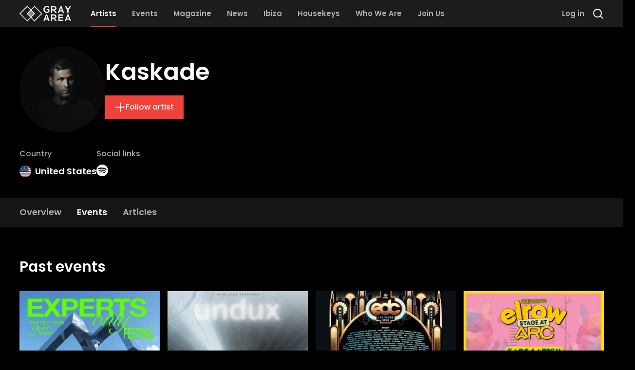

--- FILE ---
content_type: text/html; charset=utf-8
request_url: https://grayarea.co/artists/kaskade/events
body_size: 69774
content:
<!DOCTYPE html><html lang="en"><head><meta charSet="utf-8"/><meta name="viewport" content="width=device-width"/><meta name="theme-color" content="#1c1c1c"/><meta name="twitter:card" content="summary_large_image"/><meta name="twitter:site" content="@entergrayarea"/><meta property="fb:app_id" content="2916223851925236"/><meta property="og:url" content="https://grayarea.co/artists/kaskade/events"/><meta property="og:type" content="website"/><meta property="og:locale" content="en_US"/><meta property="og:site_name" content="Gray Area"/><link rel="canonical" href="https://grayarea.co/artists/kaskade/events"/><script type="application/ld+json">{"@context":"https://schema.org","@type":"Person","url":"https://grayarea.co/artists/kaskade","name":"Kaskade","mainEntityOfPage":{"@type":"WebPage","@id":"https://grayarea.co/artists/kaskade/events"}}</script><title>Kaskade | Gray Area</title><meta name="robots" content="index,follow"/><meta name="description" content="Learn more about Kaskade from United States; discover more house music from around the world with Gray Area."/><meta property="og:title" content="Kaskade"/><meta property="og:description" content="Learn more about Kaskade from United States; discover more house music from around the world with Gray Area."/><meta property="og:image" content="https://cdn.sanity.io/images/pge26oqu/production/41bb9e876cc0f16aa1f82fdd38b449ce4d832250-640x640.jpg?bg=000000&amp;w=1200&amp;h=630&amp;fit=fill"/><meta property="og:image:alt" content="Kaskade"/><meta property="og:image:width" content="1200"/><meta property="og:image:height" content="630"/><meta name="next-head-count" content="21"/><link rel="preload" href="/_next/static/media/decf5989f4e7f901-s.p.woff2" as="font" type="font/woff2" crossorigin="anonymous" data-next-font="size-adjust"/><link rel="preload" href="/_next/static/media/2cc74b96cdc9383d-s.p.woff2" as="font" type="font/woff2" crossorigin="anonymous" data-next-font="size-adjust"/><link rel="preload" href="/_next/static/media/c99ef75952aca458-s.p.woff2" as="font" type="font/woff2" crossorigin="anonymous" data-next-font="size-adjust"/><link rel="preload" href="/_next/static/media/7c1535108079abc4-s.p.woff2" as="font" type="font/woff2" crossorigin="anonymous" data-next-font="size-adjust"/><link rel="preload" href="/_next/static/media/cf1f69a0c8aed54d-s.p.woff2" as="font" type="font/woff2" crossorigin="anonymous" data-next-font="size-adjust"/><link rel="preload" href="/_next/static/media/8f91baacbcce7392-s.p.woff2" as="font" type="font/woff2" crossorigin="anonymous" data-next-font="size-adjust"/><link rel="preload" href="/_next/static/media/f0496e21808c976b-s.p.woff2" as="font" type="font/woff2" crossorigin="anonymous" data-next-font="size-adjust"/><link rel="preload" href="/_next/static/media/4c285fdca692ea22-s.p.woff2" as="font" type="font/woff2" crossorigin="anonymous" data-next-font="size-adjust"/><link rel="preload" href="/_next/static/media/eafabf029ad39a43-s.p.woff2" as="font" type="font/woff2" crossorigin="anonymous" data-next-font="size-adjust"/><link rel="preload" href="/_next/static/media/8888a3826f4a3af4-s.p.woff2" as="font" type="font/woff2" crossorigin="anonymous" data-next-font="size-adjust"/><link rel="preload" href="/_next/static/media/0484562807a97172-s.p.woff2" as="font" type="font/woff2" crossorigin="anonymous" data-next-font="size-adjust"/><link rel="preload" href="/_next/static/media/b957ea75a84b6ea7-s.p.woff2" as="font" type="font/woff2" crossorigin="anonymous" data-next-font="size-adjust"/><link rel="preload" href="/_next/static/media/7db6c35d839a711c-s.p.woff2" as="font" type="font/woff2" crossorigin="anonymous" data-next-font="size-adjust"/><link rel="preload" href="/_next/static/media/6245472ced48d3be-s.p.woff2" as="font" type="font/woff2" crossorigin="anonymous" data-next-font="size-adjust"/><link rel="preload" href="/_next/static/css/88818a587131c78a.css" as="style"/><link rel="stylesheet" href="/_next/static/css/88818a587131c78a.css" data-n-g=""/><noscript data-n-css=""></noscript><script defer="" nomodule="" src="/_next/static/chunks/polyfills-78c92fac7aa8fdd8.js"></script><script src="/_next/static/chunks/webpack-e07b29e9733b5b95.js" defer=""></script><script src="/_next/static/chunks/framework-23c2cd448a02c41c.js" defer=""></script><script src="/_next/static/chunks/main-c6f24811c924218c.js" defer=""></script><script src="/_next/static/chunks/pages/_app-3da16d98da0acf4f.js" defer=""></script><script src="/_next/static/chunks/5675-78d322bddc8c6dc5.js" defer=""></script><script src="/_next/static/chunks/5300-0a7c4e77a69ffd40.js" defer=""></script><script src="/_next/static/chunks/1583-251558947c3c2049.js" defer=""></script><script src="/_next/static/chunks/4887-9ef8ab4deb7eb269.js" defer=""></script><script src="/_next/static/chunks/7694-6fd33297ec7d1122.js" defer=""></script><script src="/_next/static/chunks/7570-fb07656438f0709f.js" defer=""></script><script src="/_next/static/chunks/8362-074ced1bae985f5d.js" defer=""></script><script src="/_next/static/chunks/pages/artists/%5B...slug%5D-b44402ac229a818f.js" defer=""></script><script src="/_next/static/eLG2rGZo0YWaEBLcW6bg2/_buildManifest.js" defer=""></script><script src="/_next/static/eLG2rGZo0YWaEBLcW6bg2/_ssgManifest.js" defer=""></script><style id="__jsx-1158830170">html{font-family:'__Poppins_bc37b7', '__Poppins_Fallback_bc37b7'}</style></head><body><div id="__next"><div><noscript><iframe src="https://www.googletagmanager.com/ns.html?id=GTM-WL8KSXP"
height="0" width="0" style="display:none;visibility:hidden"></iframe></noscript></div><div style="position:fixed;z-index:9999;top:16px;left:16px;right:16px;bottom:16px;pointer-events:none" class="mt-14"></div><div class="jsx-1158830170 relative flex min-h-screen flex-col"><header class="px-4 sm:px-6 md:px-8 lg:px-10 [&amp;&gt;.full-width&gt;div]:mx-auto [&amp;&gt;.full-width&gt;div]:max-w-5xl [&amp;&gt;.full-width]:-mx-4 [&amp;&gt;.full-width]:px-4 [&amp;&gt;.full-width]:sm:-mx-6 [&amp;&gt;.full-width]:sm:px-6 [&amp;&gt;.full-width]:md:-mx-8 [&amp;&gt;.full-width]:md:px-8 [&amp;&gt;.full-width]:lg:-mx-10 [&amp;&gt;.full-width]:lg:px-10 [&amp;&gt;:not(.absolute,.full-width)]:mx-auto [&amp;&gt;:not(.absolute,.full-width)]:max-w-5xl top-0 z-50 h-14 w-full bg-gray-1" style="position:sticky"><nav class="flex h-full items-center justify-between"><div class="relative flex h-full items-center [&amp;_a:not(:first-child)]:mx-4 [&amp;_a:not(:first-child)]:hidden [&amp;_a:not(:first-child)]:lg:flex"><a class="mr-6" href="/"><svg class="h-8 text-white" fill="currentColor" viewBox="0 0 960 290" xmlns="http://www.w3.org/2000/svg"><g clip-path="url(#clip0_1_63)"><path d="M423.8 144.9L278.9 0L211.9 67L144.9 0L0 144.9L144.9 289.8L211.9 222.8L278.9 289.8L423.8 144.9ZM144.9 271.3L18.5 144.9L144.9 18.5L202.7 76.3L175.2 103.8H174.8V104.2L155.2 123.8H154.8V124.2L134 144.9L202.6 213.5L144.9 271.3ZM247.6 168.5H176.2L173.7 166H250.1L247.6 168.5ZM232.7 183.5H191.2L188.7 181H235.2L232.7 183.5ZM217.7 198.4H206L203.5 195.9H220.1L217.7 198.4ZM215.2 200.9L211.9 204.2L208.6 200.9H215.2ZM222.7 193.4H201.1L198.6 190.9H225.2L222.7 193.4ZM227.7 188.5H196.1L193.6 186H230.2L227.7 188.5ZM237.6 178.5H186.1L183.6 176H240.1L237.6 178.5ZM242.6 173.5H181.1L178.6 171H245.1L242.6 173.5ZM252.6 163.6H171.2L168.7 161.1H255.1L252.6 163.6ZM257.6 158.6H166.2L163.7 156.1H260L257.6 158.6ZM262.5 153.6H161.2L158.7 151.1H265L262.5 153.6ZM267.5 148.6H156.2L153.7 146.1H270L267.5 148.6ZM153.8 143.6L156.3 141.1H267.6L270.1 143.6H153.8ZM166.2 131.2H257.6L260.1 133.7H163.8L166.2 131.2ZM161.2 136.2H262.5L265 138.7H158.7L161.2 136.2ZM255.1 128.7H168.7L171.2 126.2H252.6L255.1 128.7ZM173.7 123.7L176.2 121.2H247.6L250.1 123.7H173.7ZM186.1 111.2H237.6L240.1 113.7H183.6L186.1 111.2ZM181.2 116.2H242.7L245.2 118.7H178.7L181.2 116.2ZM235.2 108.8H188.7L191.2 106.3H232.7L235.2 108.8ZM193.6 103.8L196.1 101.3H227.7L230.2 103.8H193.6ZM206.1 91.3H217.8L220.3 93.8H203.7L206.1 91.3ZM201.1 96.3H222.7L225.2 98.8H198.6L201.1 96.3ZM208.6 88.8L211.9 85.5L215.2 88.8H208.6ZM248.6 186H249.1V185.5L263.5 171.1H264V170.6L289.7 144.9L269 124.2V123.7H268.5L249.1 104.3V103.8H248.6L221.1 76.3L278.9 18.5L405.3 144.9L278.9 271.3L221.1 213.5L248.6 186Z"></path><path d="M527.7 256.9H477.7L468.8 279.8H445.4L492 158.5H513.4L560 279.8H536.5L527.7 256.9ZM502.7 186L485.6 235.6H519.9L502.7 186Z"></path><path d="M925.9 256.9H875.9L867 279.8H843.6L890.2 158.5H911.6L958.2 279.8H934.7L925.9 256.9ZM900.9 186L883.8 235.6H918.1L900.9 186Z"></path><path d="M694 279.8H666.8L631.4 239.2H609.4V279.8H586.5V158.3C605.7 158.3 625 158.5 644.2 158.5C672.8 158.7 687.9 177.7 687.9 198.7C687.9 215.3 680.3 232.1 657.2 236.8L693.9 278.2V279.8H694ZM609.4 179.8V218.6H644.2C658.8 218.6 665 208.9 665 199.2C665 189.5 658.6 179.8 644.2 179.8H609.4Z"></path><path d="M814 279.8H723.2C723.2 239.4 723.2 198.9 723.2 158.5H814V180.7H745.9V208.6H811.6V229.9H745.9V257.3H814V279.8Z"></path><path d="M540.1 35.6C532 27.8 519.8 23.5 509.2 23.5C483.2 23.5 467.4 43.3 467.4 68.2C467.4 88.1 479 108.8 509.2 108.8C518.7 108.8 527.1 106.7 536.6 99.1V77.5H505.6V57.1H557.6V108.2C545.6 121.9 530.6 130 509.2 130C463.6 130 445.1 100 445.1 68.1C445.1 34 466.4 2.39999 509.2 2.39999C525.5 2.39999 541.8 8.59999 554.3 20.9L540.1 35.6Z"></path><path d="M694 127.3H666.8L631.4 86.7H609.4V127.3H586.5V5.79999C605.7 5.79999 625 5.99999 644.2 5.99999C672.9 6.09999 688 25.2 688 46.1C688 62.7 680.4 79.5 657.3 84.2L694 125.6V127.3ZM609.4 27.3V66.1H644.2C658.8 66.1 665 56.4 665 46.7C665 37 658.6 27.3 644.2 27.3H609.4Z"></path><path d="M900.1 56.1L932.3 6.10001H959.8V7.10001L911.5 77.2V127.2H888.6V77.2L842.1 7.10001V6.10001H869.3L900.1 56.1Z"></path><path d="M796.3 104.5H746.3L737.4 127.4H714L760.6 6H782L828.6 127.3H805L796.3 104.5ZM771.3 33.5L754.2 83.1H788.5L771.3 33.5Z"></path></g><defs><clipPath id="clip0_1_63"><rect width="959.8" height="289.7" fill="white"></rect></clipPath></defs></svg></a><a class="relative flex h-full w-max items-center border-b-2 text-2xl font-semibold text-white transition-colors lg:w-auto lg:border-b-0 lg:text-[0.93rem] border-red lg:text-white" href="/artists"><span>Artists</span><div class="absolute inset-x-0 bottom-0 hidden h-0.5 bg-red lg:block"></div></a><a class="relative flex h-full w-max items-center border-b-2 text-2xl font-semibold text-white transition-colors lg:w-auto lg:border-b-0 lg:text-[0.93rem] border-transparent lg:text-gray-4 lg:hover:text-white" href="/events"><span>Events</span></a><a class="relative flex h-full w-max items-center border-b-2 text-2xl font-semibold text-white transition-colors lg:w-auto lg:border-b-0 lg:text-[0.93rem] border-transparent lg:text-gray-4 lg:hover:text-white" href="/magazine"><span>Magazine</span></a><a class="relative flex h-full w-max items-center border-b-2 text-2xl font-semibold text-white transition-colors lg:w-auto lg:border-b-0 lg:text-[0.93rem] border-transparent lg:text-gray-4 lg:hover:text-white" href="/news"><span>News</span></a><a class="relative flex h-full w-max items-center border-b-2 text-2xl font-semibold text-white transition-colors lg:w-auto lg:border-b-0 lg:text-[0.93rem] border-transparent lg:text-gray-4 lg:hover:text-white" href="/ibiza"><span>Ibiza</span></a><a class="relative flex h-full w-max items-center border-b-2 text-2xl font-semibold text-white transition-colors lg:w-auto lg:border-b-0 lg:text-[0.93rem] border-transparent lg:text-gray-4 lg:hover:text-white" href="/housekeys"><span>Housekeys</span></a><a class="relative flex h-full w-max items-center border-b-2 text-2xl font-semibold text-white transition-colors lg:w-auto lg:border-b-0 lg:text-[0.93rem] border-transparent lg:text-gray-4 lg:hover:text-white" href="/about"><span>Who We Are</span></a><a class="relative flex h-full w-max items-center border-b-2 text-2xl font-semibold text-white transition-colors lg:w-auto lg:border-b-0 lg:text-[0.93rem] border-transparent lg:text-gray-4 lg:hover:text-white" href="/register"><span>Join Us</span></a></div><div class="relative flex h-full items-center space-x-4"><button type="button" class="flex items-center w-max font-medium transition-colors flex-row bg-transparent text-white enabled:hover:text-red text-lg gap-3 p-0 order-last lg:order-none lg:hidden"><svg class="w-6 h-6" viewBox="0 0 24 24" fill="none" xmlns="http://www.w3.org/2000/svg"><path fill-rule="evenodd" clip-rule="evenodd" d="M2 4H22V6H2V4ZM2 11H22V13H2V11ZM22 18H2V20H22V18Z" fill="currentColor"></path></svg></button><button type="button" class="flex items-center w-max font-medium transition-colors flex-row bg-transparent text-white enabled:hover:text-red text-lg gap-3 p-0"><svg class="w-6 h-6" viewBox="0 0 24 24" fill="none" xmlns="http://www.w3.org/2000/svg"><path d="M19 11C19 15.4183 15.4183 19 11 19C6.58172 19 3 15.4183 3 11C3 6.58172 6.58172 3 11 3C15.4183 3 19 6.58172 19 11Z" stroke="currentColor" stroke-width="2"></path><path d="M17 17L22 22" stroke="currentColor" stroke-width="2" stroke-linejoin="round"></path></svg></button></div></nav></header><div class="jsx-1158830170 h-full w-full flex-grow"><script>self.__wrap_n=self.__wrap_n||(self.CSS&&CSS.supports("text-wrap","balance")?1:2);self.__wrap_b=(t,n,e)=>{e=e||document.querySelector(`[data-br="${t}"]`);let s=e.parentElement,r=O=>e.style.maxWidth=O+"px";e.style.maxWidth="";let o=s.clientWidth,u=s.clientHeight,a=o/2-.25,l=o+.5,d;if(o){for(r(a),a=Math.max(e.scrollWidth,a);a+1<l;)d=Math.round((a+l)/2),r(d),s.clientHeight===u?l=d:a=d;r(l*n+o*(1-n))}e.__wrap_o||(typeof ResizeObserver!="undefined"?(e.__wrap_o=new ResizeObserver(()=>{self.__wrap_b(0,+e.dataset.brr,e)})).observe(s):process.env.NODE_ENV==="development"&&console.warn("The browser you are using does not support the ResizeObserver API. Please consider add polyfill for this API to avoid potential layout shifts or upgrade your browser. Read more: https://github.com/shuding/react-wrap-balancer#browser-support-information"))};</script><main id="page-content" class="jsx-1158830170"><div class="relative w-full overflow-hidden"><div class="absolute inset-0 scale-110 bg-cover bg-center blur-lg" style="background-image:linear-gradient(180deg, rgba(0, 0, 0, 0.5) 57%, #000000 100%), url([data-uri])"></div><div class="px-4 sm:px-6 md:px-8 lg:px-10 [&amp;&gt;.full-width&gt;div]:mx-auto [&amp;&gt;.full-width&gt;div]:max-w-5xl [&amp;&gt;.full-width]:-mx-4 [&amp;&gt;.full-width]:px-4 [&amp;&gt;.full-width]:sm:-mx-6 [&amp;&gt;.full-width]:sm:px-6 [&amp;&gt;.full-width]:md:-mx-8 [&amp;&gt;.full-width]:md:px-8 [&amp;&gt;.full-width]:lg:-mx-10 [&amp;&gt;.full-width]:lg:px-10 [&amp;&gt;:not(.absolute,.full-width)]:mx-auto [&amp;&gt;:not(.absolute,.full-width)]:max-w-5xl relative my-6 md:my-10"><div class="flex flex-col gap-2 md:flex-row md:gap-8"><div><div class="flex flex-col gap-2 md:flex-row md:items-center md:gap-8"><div class="flex-shrink-0"><div class="h-[100px] w-[100px] overflow-hidden rounded-full sm:h-[176px] sm:w-[176px]"><img alt="Photo of Kaskade" loading="lazy" width="176" height="176" decoding="async" data-nimg="1" class="relative" style="color:transparent;background-size:cover;background-position:50% 50%;background-repeat:no-repeat;background-image:url(&quot;data:image/svg+xml;charset=utf-8,%3Csvg xmlns=&#x27;http%3A//www.w3.org/2000/svg&#x27; viewBox=&#x27;0 0 176 176&#x27;%3E%3Cfilter id=&#x27;b&#x27; color-interpolation-filters=&#x27;sRGB&#x27;%3E%3CfeGaussianBlur stdDeviation=&#x27;20&#x27;/%3E%3CfeComponentTransfer%3E%3CfeFuncA type=&#x27;discrete&#x27; tableValues=&#x27;1 1&#x27;/%3E%3C/feComponentTransfer%3E%%3C/filter%3E%3Cimage preserveAspectRatio=&#x27;none&#x27; filter=&#x27;url(%23b)&#x27; x=&#x27;0&#x27; y=&#x27;0&#x27; height=&#x27;100%25&#x27; width=&#x27;100%25&#x27; href=&#x27;[data-uri]&#x27;/%3E%3C/svg%3E&quot;)" srcSet="https://cdn.sanity.io/images/pge26oqu/production/41bb9e876cc0f16aa1f82fdd38b449ce4d832250-640x640.jpg?w=256&amp;h=256 1x, https://cdn.sanity.io/images/pge26oqu/production/41bb9e876cc0f16aa1f82fdd38b449ce4d832250-640x640.jpg?w=384&amp;h=384 2x" src="https://cdn.sanity.io/images/pge26oqu/production/41bb9e876cc0f16aa1f82fdd38b449ce4d832250-640x640.jpg?w=384&amp;h=384"/></div></div><div class="flex flex-col"><h1 class="text-3xl font-semibold text-white sm:text-5xl">Kaskade</h1><div class="mt-4 flex flex-wrap gap-4 md:mt-6"><button type="button" class="flex items-center w-max font-medium transition-colors flex-row bg-red text-white enabled:hover:bg-red/80 text-base px-5 py-3 gap-3"><svg class="w-[1.375rem] h-[1.375rem]" viewBox="0 0 24 24" fill="none" xmlns="http://www.w3.org/2000/svg"><path d="M12 22V12M12 2V12M12 12H2M12 12H22" stroke="currentColor" stroke-width="2"></path></svg><span>Follow artist</span></button></div></div></div><div class="mt-4 flex flex-wrap items-start gap-x-8 gap-y-2 text-white md:mt-8"><div><div class="mb-2.5 text-xs font-medium text-gray-4 sm:text-base">Country</div><div class="font-semibold sm:text-lg flex items-center"><img alt="United States" loading="lazy" width="24" height="24" decoding="async" data-nimg="1" class="mr-2 h-[18px] w-[18px] rounded-full sm:h-6 sm:w-6" style="color:transparent" src="/images/flags/us.svg"/><div class="font-semibold sm:text-lg">United States</div></div></div><div><div class="mb-2.5 text-xs font-medium text-gray-4 sm:text-base">Social links</div><div class="font-semibold sm:text-lg"><div class="flex items-center space-x-6"><a href="https://open.spotify.com/artist/6TQj5BFPooTa08A7pk8AQ1" class="flex items-center w-max font-medium transition-colors flex-row bg-transparent text-white enabled:hover:text-red text-lg gap-3 p-0" target="_blank" rel="noopener noreferrer"><svg class="w-6 h-6" viewBox="0 0 22 22" fill="none" xmlns="http://www.w3.org/2000/svg"><path d="M11 22C17.072 22 22 17.072 22 11C22 4.928 17.072 0 11 0C4.928 0 0 4.928 0 11C0 17.072 4.928 22 11 22ZM15.466 16.1847V16.1856C14.7262 16.1856 12.3897 13.5933 5.82267 14.9389C5.64942 14.9838 5.423 15.0544 5.29467 15.0544C4.45592 15.0544 4.2955 13.7995 5.1975 13.6079C8.83025 12.8058 12.5427 12.8764 15.7089 14.7703C16.4642 15.2524 16.1434 16.1847 15.466 16.1847ZM16.6604 13.2761C16.5568 13.2486 16.5871 13.3393 16.1132 13.09C13.3402 11.4492 9.20792 10.7873 5.53025 11.7856C5.31758 11.8433 5.20208 11.9011 5.00225 11.9011C4.0205 11.9011 3.76017 10.4243 4.82992 10.1228C9.15292 8.90817 13.7903 9.61675 17.0188 11.5372C17.3782 11.7498 17.5203 12.0258 17.5203 12.4107C17.5157 12.8892 17.1435 13.2761 16.6604 13.2761ZM4.169 6.41483C8.31508 5.20117 14.5897 5.58433 18.491 7.86133C19.4911 8.43792 19.0978 9.89633 18.0345 9.89633L18.0336 9.89542C17.8026 9.89542 17.6605 9.83767 17.4607 9.72217C14.3046 7.8375 8.657 7.38558 5.00317 8.40583C4.84275 8.44983 4.64292 8.52042 4.43025 8.52042C3.8445 8.52042 3.39717 8.063 3.39717 7.47358C3.39717 6.87133 3.77025 6.53033 4.169 6.41483Z" fill="currentColor"></path></svg></a></div></div></div></div></div></div></div></div><div id="entity-header-nav"></div><div class="sticky top-14 z-30 bg-gray-1/[.75] backdrop-blur-2xl"><div class="px-4 sm:px-6 md:px-8 lg:px-10 [&amp;&gt;.full-width&gt;div]:mx-auto [&amp;&gt;.full-width&gt;div]:max-w-5xl [&amp;&gt;.full-width]:-mx-4 [&amp;&gt;.full-width]:px-4 [&amp;&gt;.full-width]:sm:-mx-6 [&amp;&gt;.full-width]:sm:px-6 [&amp;&gt;.full-width]:md:-mx-8 [&amp;&gt;.full-width]:md:px-8 [&amp;&gt;.full-width]:lg:-mx-10 [&amp;&gt;.full-width]:lg:px-10 [&amp;&gt;:not(.absolute,.full-width)]:mx-auto [&amp;&gt;:not(.absolute,.full-width)]:max-w-5xl"><div class="flex items-center gap-4"><div class="flex w-full flex-col gap-2 pt-4"><div class="embla relative -mx-4 md:mx-0"><div class="absolute inset-y-0 left-0 z-10 h-full w-4 bg-gradient-to-r from-gray-1 transition-opacity sm:opacity-0"></div><div class="embla__viewport w-full overflow-hidden px-4 md:px-0"><nav class="embla__container flex items-center space-x-8"><a href="/artists/kaskade" class="embla__slide relative block flex-shrink-0 pb-4 font-semibold transition-colors border-transparent text-gray-4 hover:text-white sm:text-lg" style="flex:0 0 auto;min-width:0"><span>Overview</span></a><a href="/artists/kaskade/events" class="embla__slide relative block flex-shrink-0 pb-4 font-semibold transition-colors border-red text-white sm:text-lg" style="flex:0 0 auto;min-width:0"><span>Events</span></a><a href="/artists/kaskade/articles" class="embla__slide relative block flex-shrink-0 pb-4 font-semibold transition-colors border-transparent text-gray-4 hover:text-white sm:text-lg" style="flex:0 0 auto;min-width:0"><span>Articles</span></a></nav></div><div class="absolute inset-y-0 right-0 z-10 h-full w-4 bg-gradient-to-l from-gray-1 transition-opacity sm:opacity-100"></div></div></div></div></div></div><div class="px-4 sm:px-6 md:px-8 lg:px-10 [&amp;&gt;.full-width&gt;div]:mx-auto [&amp;&gt;.full-width&gt;div]:max-w-5xl [&amp;&gt;.full-width]:-mx-4 [&amp;&gt;.full-width]:px-4 [&amp;&gt;.full-width]:sm:-mx-6 [&amp;&gt;.full-width]:sm:px-6 [&amp;&gt;.full-width]:md:-mx-8 [&amp;&gt;.full-width]:md:px-8 [&amp;&gt;.full-width]:lg:-mx-10 [&amp;&gt;.full-width]:lg:px-10 [&amp;&gt;:not(.absolute,.full-width)]:mx-auto [&amp;&gt;:not(.absolute,.full-width)]:max-w-5xl mb-16 mt-10"><div class="space-y-8"><div class=""><div class="my-16"><div class="mb-5 flex flex-wrap items-center justify-between gap-x-8 gap-y-2 empty:hidden md:mb-8"><div class="mb-5 space-y-4 md:mb-8 !mb-0"><h2 class="font-semibold text-white text-2xl sm:text-3xl">Past events</h2></div></div><div class="relative -mx-4 w-screen md:w-auto hidden md:hidden"><div class="absolute inset-y-0 left-0 z-10 hidden w-4 bg-gradient-to-r from-black lg:block"></div><div class="absolute inset-y-0 right-0 z-10 hidden w-4 bg-gradient-to-l from-black lg:block"></div><div class="embla__viewport relative overflow-hidden pl-4 md:pl-0 md:pr-4"><div class="embla__container flex gap-4"><div class="embla__slide slide group flex-shrink-0 md:ml-4" style="opacity:1"><div class="relative w-full group-[.slide]:w-[180px] group-[.slide]:sm:w-[270px]"><a class="aspect-h-1 aspect-w-1 block w-full" href="/events/experts-only-festival-sep-20-2025"><div><img alt="" loading="lazy" width="350" height="350" decoding="async" data-nimg="1" class="relative" style="color:transparent;background-size:cover;background-position:50% 50%;background-repeat:no-repeat;background-image:url(&quot;data:image/svg+xml;charset=utf-8,%3Csvg xmlns=&#x27;http%3A//www.w3.org/2000/svg&#x27; viewBox=&#x27;0 0 350 350&#x27;%3E%3Cfilter id=&#x27;b&#x27; color-interpolation-filters=&#x27;sRGB&#x27;%3E%3CfeGaussianBlur stdDeviation=&#x27;20&#x27;/%3E%3CfeComponentTransfer%3E%3CfeFuncA type=&#x27;discrete&#x27; tableValues=&#x27;1 1&#x27;/%3E%3C/feComponentTransfer%3E%%3C/filter%3E%3Cimage preserveAspectRatio=&#x27;none&#x27; filter=&#x27;url(%23b)&#x27; x=&#x27;0&#x27; y=&#x27;0&#x27; height=&#x27;100%25&#x27; width=&#x27;100%25&#x27; href=&#x27;[data-uri]&#x27;/%3E%3C/svg%3E&quot;)" srcSet="https://cdn.sanity.io/images/pge26oqu/production/ae6ddfdbfd2b6d84d664e5783be3991727f643a1-1792x1792.jpg?w=384&amp;h=384 1x, https://cdn.sanity.io/images/pge26oqu/production/ae6ddfdbfd2b6d84d664e5783be3991727f643a1-1792x1792.jpg?w=750&amp;h=750 2x" src="https://cdn.sanity.io/images/pge26oqu/production/ae6ddfdbfd2b6d84d664e5783be3991727f643a1-1792x1792.jpg?w=750&amp;h=750"/></div></a><div class="flex flex-col justify-between py-3"><a href="/events/experts-only-festival-sep-20-2025"><p class="mb-0.5 font-medium !leading-tight text-white sm:text-lg">Experts Only Festival</p></a><div class="mt-0.5 flex items-center gap-1.5"><svg class="w-5 text-white" fill="currentColor" viewBox="0 0 790 541" xmlns="http://www.w3.org/2000/svg"><g clip-path="url(#clip0_1_62)"><path d="M789.9 270.1L519.9 0L395 124.9L270.1 0L0 270.1L270.1 540.2L395 415.2L519.9 540.1L789.9 270.1ZM270.1 505.7L34.4 270.1L270.1 34.4L377.8 142.1L326.5 193.4H325.8V194.1L289.3 230.6H288.6V231.3L249.8 270.1L377.8 398L270.1 505.7ZM461.6 314.2H328.4L323.8 309.6H466.2L461.6 314.2ZM433.7 342H356.3L351.7 337.4H438.4L433.7 342ZM405.8 369.9H384.1L379.5 365.3H410.5L405.8 369.9ZM401.2 374.5L395 380.7L388.8 374.5H401.2ZM415.1 360.6H374.8L370.2 356H419.8L415.1 360.6ZM424.4 351.3H365.5L360.9 346.7H429L424.4 351.3ZM443 332.7H347L342.4 328.1H447.7L443 332.7ZM452.3 323.4H337.7L333.1 318.8H457L452.3 323.4ZM470.8 304.9H319.1L314.5 300.3H475.5L470.8 304.9ZM480.1 295.6H309.8L305.2 291H484.8L480.1 295.6ZM489.4 286.3H300.5L295.9 281.7H494.1L489.4 286.3ZM498.7 277H291.2L286.6 272.4H503.3L498.7 277ZM286.6 267.7L291.2 263.1H498.7L503.3 267.7H286.6ZM309.8 244.5H480.1L484.7 249.1H305.2L309.8 244.5ZM300.5 253.8H489.4L494 258.4H295.9L300.5 253.8ZM475.5 239.9H314.5L319.1 235.3H470.8L475.5 239.9ZM323.7 230.6L328.3 226H461.5L466.1 230.6H323.7ZM347 207.4H443L447.6 212H342.3L347 207.4ZM337.7 216.7H452.3L456.9 221.3H333L337.7 216.7ZM438.3 202.7H351.6L356.2 198.1H433.6L438.3 202.7ZM360.9 193.4L365.5 188.8H424.4L429 193.4H360.9ZM384.1 170.2H405.8L410.4 174.8H379.4L384.1 170.2ZM374.8 179.5H415.1L419.7 184.1H370.1L374.8 179.5ZM388.8 165.6L395 159.4L401.2 165.6H388.8ZM463.5 346.7H464.4V345.8L491.3 318.9H492.2V318L540 270.2L501.5 231.7V230.8H500.6L464.4 194.6V193.7H463.5L412.2 142.4L519.9 34.4L755.5 270L519.9 505.7L412.2 398L463.5 346.7Z"></path></g><defs><clipPath id="clip0_1_62"><rect width="789.9" height="540.1" fill="white"></rect></clipPath></defs></svg><span class="text-xs text-gray-4">Gray Area event</span></div><div class="mt-1.5 text-xs font-light text-gray-4 sm:text-sm"><a href="/events/experts-only-festival-sep-20-2025"><p>Randalls Island</p><p class="text-xs">New York, New York</p></a><div class="mt-1 space-x-1"><span>Sep 20<!-- --> - <!-- -->21, 2025</span></div></div></div></div></div><div class="embla__slide slide group flex-shrink-0" style="opacity:1"><div class="relative w-full group-[.slide]:w-[180px] group-[.slide]:sm:w-[270px]"><a class="aspect-h-1 aspect-w-1 block w-full" href="/events/kaskade-undux-aug-31-2025"><div><img alt="" loading="lazy" width="350" height="350" decoding="async" data-nimg="1" class="relative" style="color:transparent;background-size:cover;background-position:50% 50%;background-repeat:no-repeat;background-image:url(&quot;data:image/svg+xml;charset=utf-8,%3Csvg xmlns=&#x27;http%3A//www.w3.org/2000/svg&#x27; viewBox=&#x27;0 0 350 350&#x27;%3E%3Cfilter id=&#x27;b&#x27; color-interpolation-filters=&#x27;sRGB&#x27;%3E%3CfeGaussianBlur stdDeviation=&#x27;20&#x27;/%3E%3C/filter%3E%3Cimage preserveAspectRatio=&#x27;none&#x27; filter=&#x27;url(%23b)&#x27; x=&#x27;0&#x27; y=&#x27;0&#x27; height=&#x27;100%25&#x27; width=&#x27;100%25&#x27; href=&#x27;[data-uri]&#x27;/%3E%3C/svg%3E&quot;)" srcSet="https://cdn.sanity.io/images/pge26oqu/production/61891c552f708948b14316e4de0a39f99289a702-1350x1350.png?w=384&amp;h=384 1x, https://cdn.sanity.io/images/pge26oqu/production/61891c552f708948b14316e4de0a39f99289a702-1350x1350.png?w=750&amp;h=750 2x" src="https://cdn.sanity.io/images/pge26oqu/production/61891c552f708948b14316e4de0a39f99289a702-1350x1350.png?w=750&amp;h=750"/></div></a><div class="flex flex-col justify-between py-3"><a href="/events/kaskade-undux-aug-31-2025"><p class="mb-0.5 font-medium !leading-tight text-white sm:text-lg">Kaskade UNDUX</p></a><div class="mt-0.5 flex items-center gap-1.5"><svg class="w-5 text-white" fill="currentColor" viewBox="0 0 790 541" xmlns="http://www.w3.org/2000/svg"><g clip-path="url(#clip0_1_62)"><path d="M789.9 270.1L519.9 0L395 124.9L270.1 0L0 270.1L270.1 540.2L395 415.2L519.9 540.1L789.9 270.1ZM270.1 505.7L34.4 270.1L270.1 34.4L377.8 142.1L326.5 193.4H325.8V194.1L289.3 230.6H288.6V231.3L249.8 270.1L377.8 398L270.1 505.7ZM461.6 314.2H328.4L323.8 309.6H466.2L461.6 314.2ZM433.7 342H356.3L351.7 337.4H438.4L433.7 342ZM405.8 369.9H384.1L379.5 365.3H410.5L405.8 369.9ZM401.2 374.5L395 380.7L388.8 374.5H401.2ZM415.1 360.6H374.8L370.2 356H419.8L415.1 360.6ZM424.4 351.3H365.5L360.9 346.7H429L424.4 351.3ZM443 332.7H347L342.4 328.1H447.7L443 332.7ZM452.3 323.4H337.7L333.1 318.8H457L452.3 323.4ZM470.8 304.9H319.1L314.5 300.3H475.5L470.8 304.9ZM480.1 295.6H309.8L305.2 291H484.8L480.1 295.6ZM489.4 286.3H300.5L295.9 281.7H494.1L489.4 286.3ZM498.7 277H291.2L286.6 272.4H503.3L498.7 277ZM286.6 267.7L291.2 263.1H498.7L503.3 267.7H286.6ZM309.8 244.5H480.1L484.7 249.1H305.2L309.8 244.5ZM300.5 253.8H489.4L494 258.4H295.9L300.5 253.8ZM475.5 239.9H314.5L319.1 235.3H470.8L475.5 239.9ZM323.7 230.6L328.3 226H461.5L466.1 230.6H323.7ZM347 207.4H443L447.6 212H342.3L347 207.4ZM337.7 216.7H452.3L456.9 221.3H333L337.7 216.7ZM438.3 202.7H351.6L356.2 198.1H433.6L438.3 202.7ZM360.9 193.4L365.5 188.8H424.4L429 193.4H360.9ZM384.1 170.2H405.8L410.4 174.8H379.4L384.1 170.2ZM374.8 179.5H415.1L419.7 184.1H370.1L374.8 179.5ZM388.8 165.6L395 159.4L401.2 165.6H388.8ZM463.5 346.7H464.4V345.8L491.3 318.9H492.2V318L540 270.2L501.5 231.7V230.8H500.6L464.4 194.6V193.7H463.5L412.2 142.4L519.9 34.4L755.5 270L519.9 505.7L412.2 398L463.5 346.7Z"></path></g><defs><clipPath id="clip0_1_62"><rect width="789.9" height="540.1" fill="white"></rect></clipPath></defs></svg><span class="text-xs text-gray-4">Gray Area event</span></div><div class="mt-1.5 text-xs font-light text-gray-4 sm:text-sm"><a href="/events/kaskade-undux-aug-31-2025"><p>Creekside at UTK Bridge Park</p><p class="text-xs">Brooklyn, United States</p></a><div class="mt-1 space-x-1"><span>Aug 31, 2025</span><svg class="inline h-1.5 w-1.5" viewBox="0 0 6 7" fill="none" xmlns="http://www.w3.org/2000/svg"><path d="M3 5.65147L5.15147 3.5L3 1.34853L0.848528 3.5L3 5.65147Z" stroke="currentColor" stroke-width="1.2"></path></svg><span>3 PM</span></div></div></div></div></div><div class="embla__slide slide group flex-shrink-0" style="opacity:1"><div class="relative w-full group-[.slide]:w-[180px] group-[.slide]:sm:w-[270px]"><a class="aspect-h-1 aspect-w-1 block w-full" href="/events/electric-daisy-carnival-2025-may-16-2025"><div><img alt="" loading="lazy" width="350" height="350" decoding="async" data-nimg="1" class="relative" style="color:transparent;background-size:cover;background-position:50% 50%;background-repeat:no-repeat;background-image:url(&quot;data:image/svg+xml;charset=utf-8,%3Csvg xmlns=&#x27;http%3A//www.w3.org/2000/svg&#x27; viewBox=&#x27;0 0 350 350&#x27;%3E%3Cfilter id=&#x27;b&#x27; color-interpolation-filters=&#x27;sRGB&#x27;%3E%3CfeGaussianBlur stdDeviation=&#x27;20&#x27;/%3E%3CfeComponentTransfer%3E%3CfeFuncA type=&#x27;discrete&#x27; tableValues=&#x27;1 1&#x27;/%3E%3C/feComponentTransfer%3E%%3C/filter%3E%3Cimage preserveAspectRatio=&#x27;none&#x27; filter=&#x27;url(%23b)&#x27; x=&#x27;0&#x27; y=&#x27;0&#x27; height=&#x27;100%25&#x27; width=&#x27;100%25&#x27; href=&#x27;[data-uri]&#x27;/%3E%3C/svg%3E&quot;)" srcSet="https://cdn.sanity.io/images/pge26oqu/production/ec8975d579dab2c1dffb47081a5c60e9568b4b4b-1080x1080.jpg?w=384&amp;h=384 1x, https://cdn.sanity.io/images/pge26oqu/production/ec8975d579dab2c1dffb47081a5c60e9568b4b4b-1080x1080.jpg?w=750&amp;h=750 2x" src="https://cdn.sanity.io/images/pge26oqu/production/ec8975d579dab2c1dffb47081a5c60e9568b4b4b-1080x1080.jpg?w=750&amp;h=750"/></div></a><div class="flex flex-col justify-between py-3"><a href="/events/electric-daisy-carnival-2025-may-16-2025"><p class="mb-0.5 font-medium !leading-tight text-white sm:text-lg">Electric Daisy Carnival 2025</p></a><div class="mt-1.5 text-xs font-light text-gray-4 sm:text-sm"><a href="/events/electric-daisy-carnival-2025-may-16-2025"><p>Las Vegas Motor Speedway</p><p class="text-xs">Las Vegas, Nevada</p></a><div class="mt-1 space-x-1"><span>May 16<!-- --> - <!-- -->18, 2025</span></div></div></div></div></div><div class="embla__slide slide group flex-shrink-0" style="opacity:1"><div class="relative w-full group-[.slide]:w-[180px] group-[.slide]:sm:w-[270px]"><a class="aspect-h-1 aspect-w-1 block w-full" href="/events/elrow-chicago-at-arc-music-festival-2024-aug-30-2024"><div><img alt="" loading="lazy" width="350" height="350" decoding="async" data-nimg="1" class="relative" style="color:transparent;background-size:cover;background-position:50% 50%;background-repeat:no-repeat;background-image:url(&quot;data:image/svg+xml;charset=utf-8,%3Csvg xmlns=&#x27;http%3A//www.w3.org/2000/svg&#x27; viewBox=&#x27;0 0 350 350&#x27;%3E%3Cfilter id=&#x27;b&#x27; color-interpolation-filters=&#x27;sRGB&#x27;%3E%3CfeGaussianBlur stdDeviation=&#x27;20&#x27;/%3E%3CfeComponentTransfer%3E%3CfeFuncA type=&#x27;discrete&#x27; tableValues=&#x27;1 1&#x27;/%3E%3C/feComponentTransfer%3E%%3C/filter%3E%3Cimage preserveAspectRatio=&#x27;none&#x27; filter=&#x27;url(%23b)&#x27; x=&#x27;0&#x27; y=&#x27;0&#x27; height=&#x27;100%25&#x27; width=&#x27;100%25&#x27; href=&#x27;[data-uri]&#x27;/%3E%3C/svg%3E&quot;)" srcSet="https://cdn.sanity.io/images/pge26oqu/production/e1cf42b4f311918265e2d413e047e30505019eca-1080x1080.jpg?w=384&amp;h=384 1x, https://cdn.sanity.io/images/pge26oqu/production/e1cf42b4f311918265e2d413e047e30505019eca-1080x1080.jpg?w=750&amp;h=750 2x" src="https://cdn.sanity.io/images/pge26oqu/production/e1cf42b4f311918265e2d413e047e30505019eca-1080x1080.jpg?w=750&amp;h=750"/></div></a><div class="flex flex-col justify-between py-3"><a href="/events/elrow-chicago-at-arc-music-festival-2024-aug-30-2024"><p class="mb-0.5 font-medium !leading-tight text-white sm:text-lg">elrow Chicago at Arc Music Festival 2024</p></a><div class="mt-0.5 flex items-center gap-1.5"><svg class="w-5 text-white" fill="currentColor" viewBox="0 0 790 541" xmlns="http://www.w3.org/2000/svg"><g clip-path="url(#clip0_1_62)"><path d="M789.9 270.1L519.9 0L395 124.9L270.1 0L0 270.1L270.1 540.2L395 415.2L519.9 540.1L789.9 270.1ZM270.1 505.7L34.4 270.1L270.1 34.4L377.8 142.1L326.5 193.4H325.8V194.1L289.3 230.6H288.6V231.3L249.8 270.1L377.8 398L270.1 505.7ZM461.6 314.2H328.4L323.8 309.6H466.2L461.6 314.2ZM433.7 342H356.3L351.7 337.4H438.4L433.7 342ZM405.8 369.9H384.1L379.5 365.3H410.5L405.8 369.9ZM401.2 374.5L395 380.7L388.8 374.5H401.2ZM415.1 360.6H374.8L370.2 356H419.8L415.1 360.6ZM424.4 351.3H365.5L360.9 346.7H429L424.4 351.3ZM443 332.7H347L342.4 328.1H447.7L443 332.7ZM452.3 323.4H337.7L333.1 318.8H457L452.3 323.4ZM470.8 304.9H319.1L314.5 300.3H475.5L470.8 304.9ZM480.1 295.6H309.8L305.2 291H484.8L480.1 295.6ZM489.4 286.3H300.5L295.9 281.7H494.1L489.4 286.3ZM498.7 277H291.2L286.6 272.4H503.3L498.7 277ZM286.6 267.7L291.2 263.1H498.7L503.3 267.7H286.6ZM309.8 244.5H480.1L484.7 249.1H305.2L309.8 244.5ZM300.5 253.8H489.4L494 258.4H295.9L300.5 253.8ZM475.5 239.9H314.5L319.1 235.3H470.8L475.5 239.9ZM323.7 230.6L328.3 226H461.5L466.1 230.6H323.7ZM347 207.4H443L447.6 212H342.3L347 207.4ZM337.7 216.7H452.3L456.9 221.3H333L337.7 216.7ZM438.3 202.7H351.6L356.2 198.1H433.6L438.3 202.7ZM360.9 193.4L365.5 188.8H424.4L429 193.4H360.9ZM384.1 170.2H405.8L410.4 174.8H379.4L384.1 170.2ZM374.8 179.5H415.1L419.7 184.1H370.1L374.8 179.5ZM388.8 165.6L395 159.4L401.2 165.6H388.8ZM463.5 346.7H464.4V345.8L491.3 318.9H492.2V318L540 270.2L501.5 231.7V230.8H500.6L464.4 194.6V193.7H463.5L412.2 142.4L519.9 34.4L755.5 270L519.9 505.7L412.2 398L463.5 346.7Z"></path></g><defs><clipPath id="clip0_1_62"><rect width="789.9" height="540.1" fill="white"></rect></clipPath></defs></svg><span class="text-xs text-gray-4">Gray Area event</span></div><div class="mt-1.5 text-xs font-light text-gray-4 sm:text-sm"><a href="/events/elrow-chicago-at-arc-music-festival-2024-aug-30-2024"><p>Union Park</p><p class="text-xs">Chicago, Illinois</p></a><div class="mt-1 space-x-1"><span>Aug 30<!-- --> -<!-- --> <!-- -->Sep 1, 2024</span></div></div></div></div></div><div class="embla__slide slide group flex-shrink-0" style="opacity:1"><div class="relative w-full group-[.slide]:w-[180px] group-[.slide]:sm:w-[270px]"><a class="aspect-h-1 aspect-w-1 block w-full" href="/events/edc-las-vegas-2023-may-19-2023"><div><img alt="" loading="lazy" width="350" height="350" decoding="async" data-nimg="1" class="relative" style="color:transparent;background-size:cover;background-position:50% 50%;background-repeat:no-repeat;background-image:url(&quot;data:image/svg+xml;charset=utf-8,%3Csvg xmlns=&#x27;http%3A//www.w3.org/2000/svg&#x27; viewBox=&#x27;0 0 350 350&#x27;%3E%3Cfilter id=&#x27;b&#x27; color-interpolation-filters=&#x27;sRGB&#x27;%3E%3CfeGaussianBlur stdDeviation=&#x27;20&#x27;/%3E%3CfeComponentTransfer%3E%3CfeFuncA type=&#x27;discrete&#x27; tableValues=&#x27;1 1&#x27;/%3E%3C/feComponentTransfer%3E%%3C/filter%3E%3Cimage preserveAspectRatio=&#x27;none&#x27; filter=&#x27;url(%23b)&#x27; x=&#x27;0&#x27; y=&#x27;0&#x27; height=&#x27;100%25&#x27; width=&#x27;100%25&#x27; href=&#x27;[data-uri]&#x27;/%3E%3C/svg%3E&quot;)" srcSet="https://cdn.sanity.io/images/pge26oqu/production/05fc5cf2c98aaed9df020979ae253dec1630755f-1080x1350.jpg?rect=0,135,1080,1080&amp;w=384&amp;h=384 1x, https://cdn.sanity.io/images/pge26oqu/production/05fc5cf2c98aaed9df020979ae253dec1630755f-1080x1350.jpg?rect=0,135,1080,1080&amp;w=750&amp;h=750 2x" src="https://cdn.sanity.io/images/pge26oqu/production/05fc5cf2c98aaed9df020979ae253dec1630755f-1080x1350.jpg?rect=0,135,1080,1080&amp;w=750&amp;h=750"/></div></a><div class="flex flex-col justify-between py-3"><a href="/events/edc-las-vegas-2023-may-19-2023"><p class="mb-0.5 font-medium !leading-tight text-white sm:text-lg">EDC Las Vegas 2023</p></a><div class="mt-1.5 text-xs font-light text-gray-4 sm:text-sm"><a href="/events/edc-las-vegas-2023-may-19-2023"><p>Las Vegas Motor Speedway</p><p class="text-xs">Las Vegas, Nevada</p></a><div class="mt-1 space-x-1"><span>May 19<!-- --> - <!-- -->22, 2023</span></div></div></div></div></div><div class="embla__slide slide group flex-shrink-0" style="opacity:1"><div class="relative w-full group-[.slide]:w-[180px] group-[.slide]:sm:w-[270px]"><a class="aspect-h-1 aspect-w-1 block w-full" href="/events/elements-music-festival"><div><img alt="" loading="lazy" width="350" height="350" decoding="async" data-nimg="1" class="relative" style="color:transparent;background-size:cover;background-position:50% 50%;background-repeat:no-repeat;background-image:url(&quot;data:image/svg+xml;charset=utf-8,%3Csvg xmlns=&#x27;http%3A//www.w3.org/2000/svg&#x27; viewBox=&#x27;0 0 350 350&#x27;%3E%3Cfilter id=&#x27;b&#x27; color-interpolation-filters=&#x27;sRGB&#x27;%3E%3CfeGaussianBlur stdDeviation=&#x27;20&#x27;/%3E%3CfeComponentTransfer%3E%3CfeFuncA type=&#x27;discrete&#x27; tableValues=&#x27;1 1&#x27;/%3E%3C/feComponentTransfer%3E%%3C/filter%3E%3Cimage preserveAspectRatio=&#x27;none&#x27; filter=&#x27;url(%23b)&#x27; x=&#x27;0&#x27; y=&#x27;0&#x27; height=&#x27;100%25&#x27; width=&#x27;100%25&#x27; href=&#x27;[data-uri]&#x27;/%3E%3C/svg%3E&quot;)" srcSet="https://cdn.sanity.io/images/pge26oqu/production/3050994756c6e8665b2dba735bb490fab36314b9-1010x1262.webp?rect=0,7,1010,1010&amp;w=384&amp;h=384 1x, https://cdn.sanity.io/images/pge26oqu/production/3050994756c6e8665b2dba735bb490fab36314b9-1010x1262.webp?rect=0,7,1010,1010&amp;w=750&amp;h=750 2x" src="https://cdn.sanity.io/images/pge26oqu/production/3050994756c6e8665b2dba735bb490fab36314b9-1010x1262.webp?rect=0,7,1010,1010&amp;w=750&amp;h=750"/></div></a><div class="flex flex-col justify-between py-3"><a href="/events/elements-music-festival"><p class="mb-0.5 font-medium !leading-tight text-white sm:text-lg">Elements Music Festival</p></a><div class="mt-1.5 text-xs font-light text-gray-4 sm:text-sm"><a href="/events/elements-music-festival"><p>Elements Music &amp; Arts Festival</p><p class="text-xs">Long Pond, Pennsylvania</p></a><div class="mt-1 space-x-1"><span>Aug 19<!-- --> - <!-- -->22, 2022</span></div></div></div></div></div></div></div></div><div class="gap-4 grid grid-cols-2 md:grid md:grid-cols-4"><div style="opacity:1"><div class="relative w-full group-[.slide]:w-[180px] group-[.slide]:sm:w-[270px]"><a class="aspect-h-1 aspect-w-1 block w-full" href="/events/experts-only-festival-sep-20-2025"><div><img alt="" loading="lazy" width="350" height="350" decoding="async" data-nimg="1" class="relative" style="color:transparent;background-size:cover;background-position:50% 50%;background-repeat:no-repeat;background-image:url(&quot;data:image/svg+xml;charset=utf-8,%3Csvg xmlns=&#x27;http%3A//www.w3.org/2000/svg&#x27; viewBox=&#x27;0 0 350 350&#x27;%3E%3Cfilter id=&#x27;b&#x27; color-interpolation-filters=&#x27;sRGB&#x27;%3E%3CfeGaussianBlur stdDeviation=&#x27;20&#x27;/%3E%3CfeComponentTransfer%3E%3CfeFuncA type=&#x27;discrete&#x27; tableValues=&#x27;1 1&#x27;/%3E%3C/feComponentTransfer%3E%%3C/filter%3E%3Cimage preserveAspectRatio=&#x27;none&#x27; filter=&#x27;url(%23b)&#x27; x=&#x27;0&#x27; y=&#x27;0&#x27; height=&#x27;100%25&#x27; width=&#x27;100%25&#x27; href=&#x27;[data-uri]&#x27;/%3E%3C/svg%3E&quot;)" srcSet="https://cdn.sanity.io/images/pge26oqu/production/ae6ddfdbfd2b6d84d664e5783be3991727f643a1-1792x1792.jpg?w=384&amp;h=384 1x, https://cdn.sanity.io/images/pge26oqu/production/ae6ddfdbfd2b6d84d664e5783be3991727f643a1-1792x1792.jpg?w=750&amp;h=750 2x" src="https://cdn.sanity.io/images/pge26oqu/production/ae6ddfdbfd2b6d84d664e5783be3991727f643a1-1792x1792.jpg?w=750&amp;h=750"/></div></a><div class="flex flex-col justify-between py-3"><a href="/events/experts-only-festival-sep-20-2025"><p class="mb-0.5 font-medium !leading-tight text-white sm:text-lg">Experts Only Festival</p></a><div class="mt-0.5 flex items-center gap-1.5"><svg class="w-5 text-white" fill="currentColor" viewBox="0 0 790 541" xmlns="http://www.w3.org/2000/svg"><g clip-path="url(#clip0_1_62)"><path d="M789.9 270.1L519.9 0L395 124.9L270.1 0L0 270.1L270.1 540.2L395 415.2L519.9 540.1L789.9 270.1ZM270.1 505.7L34.4 270.1L270.1 34.4L377.8 142.1L326.5 193.4H325.8V194.1L289.3 230.6H288.6V231.3L249.8 270.1L377.8 398L270.1 505.7ZM461.6 314.2H328.4L323.8 309.6H466.2L461.6 314.2ZM433.7 342H356.3L351.7 337.4H438.4L433.7 342ZM405.8 369.9H384.1L379.5 365.3H410.5L405.8 369.9ZM401.2 374.5L395 380.7L388.8 374.5H401.2ZM415.1 360.6H374.8L370.2 356H419.8L415.1 360.6ZM424.4 351.3H365.5L360.9 346.7H429L424.4 351.3ZM443 332.7H347L342.4 328.1H447.7L443 332.7ZM452.3 323.4H337.7L333.1 318.8H457L452.3 323.4ZM470.8 304.9H319.1L314.5 300.3H475.5L470.8 304.9ZM480.1 295.6H309.8L305.2 291H484.8L480.1 295.6ZM489.4 286.3H300.5L295.9 281.7H494.1L489.4 286.3ZM498.7 277H291.2L286.6 272.4H503.3L498.7 277ZM286.6 267.7L291.2 263.1H498.7L503.3 267.7H286.6ZM309.8 244.5H480.1L484.7 249.1H305.2L309.8 244.5ZM300.5 253.8H489.4L494 258.4H295.9L300.5 253.8ZM475.5 239.9H314.5L319.1 235.3H470.8L475.5 239.9ZM323.7 230.6L328.3 226H461.5L466.1 230.6H323.7ZM347 207.4H443L447.6 212H342.3L347 207.4ZM337.7 216.7H452.3L456.9 221.3H333L337.7 216.7ZM438.3 202.7H351.6L356.2 198.1H433.6L438.3 202.7ZM360.9 193.4L365.5 188.8H424.4L429 193.4H360.9ZM384.1 170.2H405.8L410.4 174.8H379.4L384.1 170.2ZM374.8 179.5H415.1L419.7 184.1H370.1L374.8 179.5ZM388.8 165.6L395 159.4L401.2 165.6H388.8ZM463.5 346.7H464.4V345.8L491.3 318.9H492.2V318L540 270.2L501.5 231.7V230.8H500.6L464.4 194.6V193.7H463.5L412.2 142.4L519.9 34.4L755.5 270L519.9 505.7L412.2 398L463.5 346.7Z"></path></g><defs><clipPath id="clip0_1_62"><rect width="789.9" height="540.1" fill="white"></rect></clipPath></defs></svg><span class="text-xs text-gray-4">Gray Area event</span></div><div class="mt-1.5 text-xs font-light text-gray-4 sm:text-sm"><a href="/events/experts-only-festival-sep-20-2025"><p>Randalls Island</p><p class="text-xs">New York, New York</p></a><div class="mt-1 space-x-1"><span>Sep 20<!-- --> - <!-- -->21, 2025</span></div></div></div></div></div><div style="opacity:1"><div class="relative w-full group-[.slide]:w-[180px] group-[.slide]:sm:w-[270px]"><a class="aspect-h-1 aspect-w-1 block w-full" href="/events/kaskade-undux-aug-31-2025"><div><img alt="" loading="lazy" width="350" height="350" decoding="async" data-nimg="1" class="relative" style="color:transparent;background-size:cover;background-position:50% 50%;background-repeat:no-repeat;background-image:url(&quot;data:image/svg+xml;charset=utf-8,%3Csvg xmlns=&#x27;http%3A//www.w3.org/2000/svg&#x27; viewBox=&#x27;0 0 350 350&#x27;%3E%3Cfilter id=&#x27;b&#x27; color-interpolation-filters=&#x27;sRGB&#x27;%3E%3CfeGaussianBlur stdDeviation=&#x27;20&#x27;/%3E%3C/filter%3E%3Cimage preserveAspectRatio=&#x27;none&#x27; filter=&#x27;url(%23b)&#x27; x=&#x27;0&#x27; y=&#x27;0&#x27; height=&#x27;100%25&#x27; width=&#x27;100%25&#x27; href=&#x27;[data-uri]&#x27;/%3E%3C/svg%3E&quot;)" srcSet="https://cdn.sanity.io/images/pge26oqu/production/61891c552f708948b14316e4de0a39f99289a702-1350x1350.png?w=384&amp;h=384 1x, https://cdn.sanity.io/images/pge26oqu/production/61891c552f708948b14316e4de0a39f99289a702-1350x1350.png?w=750&amp;h=750 2x" src="https://cdn.sanity.io/images/pge26oqu/production/61891c552f708948b14316e4de0a39f99289a702-1350x1350.png?w=750&amp;h=750"/></div></a><div class="flex flex-col justify-between py-3"><a href="/events/kaskade-undux-aug-31-2025"><p class="mb-0.5 font-medium !leading-tight text-white sm:text-lg">Kaskade UNDUX</p></a><div class="mt-0.5 flex items-center gap-1.5"><svg class="w-5 text-white" fill="currentColor" viewBox="0 0 790 541" xmlns="http://www.w3.org/2000/svg"><g clip-path="url(#clip0_1_62)"><path d="M789.9 270.1L519.9 0L395 124.9L270.1 0L0 270.1L270.1 540.2L395 415.2L519.9 540.1L789.9 270.1ZM270.1 505.7L34.4 270.1L270.1 34.4L377.8 142.1L326.5 193.4H325.8V194.1L289.3 230.6H288.6V231.3L249.8 270.1L377.8 398L270.1 505.7ZM461.6 314.2H328.4L323.8 309.6H466.2L461.6 314.2ZM433.7 342H356.3L351.7 337.4H438.4L433.7 342ZM405.8 369.9H384.1L379.5 365.3H410.5L405.8 369.9ZM401.2 374.5L395 380.7L388.8 374.5H401.2ZM415.1 360.6H374.8L370.2 356H419.8L415.1 360.6ZM424.4 351.3H365.5L360.9 346.7H429L424.4 351.3ZM443 332.7H347L342.4 328.1H447.7L443 332.7ZM452.3 323.4H337.7L333.1 318.8H457L452.3 323.4ZM470.8 304.9H319.1L314.5 300.3H475.5L470.8 304.9ZM480.1 295.6H309.8L305.2 291H484.8L480.1 295.6ZM489.4 286.3H300.5L295.9 281.7H494.1L489.4 286.3ZM498.7 277H291.2L286.6 272.4H503.3L498.7 277ZM286.6 267.7L291.2 263.1H498.7L503.3 267.7H286.6ZM309.8 244.5H480.1L484.7 249.1H305.2L309.8 244.5ZM300.5 253.8H489.4L494 258.4H295.9L300.5 253.8ZM475.5 239.9H314.5L319.1 235.3H470.8L475.5 239.9ZM323.7 230.6L328.3 226H461.5L466.1 230.6H323.7ZM347 207.4H443L447.6 212H342.3L347 207.4ZM337.7 216.7H452.3L456.9 221.3H333L337.7 216.7ZM438.3 202.7H351.6L356.2 198.1H433.6L438.3 202.7ZM360.9 193.4L365.5 188.8H424.4L429 193.4H360.9ZM384.1 170.2H405.8L410.4 174.8H379.4L384.1 170.2ZM374.8 179.5H415.1L419.7 184.1H370.1L374.8 179.5ZM388.8 165.6L395 159.4L401.2 165.6H388.8ZM463.5 346.7H464.4V345.8L491.3 318.9H492.2V318L540 270.2L501.5 231.7V230.8H500.6L464.4 194.6V193.7H463.5L412.2 142.4L519.9 34.4L755.5 270L519.9 505.7L412.2 398L463.5 346.7Z"></path></g><defs><clipPath id="clip0_1_62"><rect width="789.9" height="540.1" fill="white"></rect></clipPath></defs></svg><span class="text-xs text-gray-4">Gray Area event</span></div><div class="mt-1.5 text-xs font-light text-gray-4 sm:text-sm"><a href="/events/kaskade-undux-aug-31-2025"><p>Creekside at UTK Bridge Park</p><p class="text-xs">Brooklyn, United States</p></a><div class="mt-1 space-x-1"><span>Aug 31, 2025</span><svg class="inline h-1.5 w-1.5" viewBox="0 0 6 7" fill="none" xmlns="http://www.w3.org/2000/svg"><path d="M3 5.65147L5.15147 3.5L3 1.34853L0.848528 3.5L3 5.65147Z" stroke="currentColor" stroke-width="1.2"></path></svg><span>3 PM</span></div></div></div></div></div><div style="opacity:1"><div class="relative w-full group-[.slide]:w-[180px] group-[.slide]:sm:w-[270px]"><a class="aspect-h-1 aspect-w-1 block w-full" href="/events/electric-daisy-carnival-2025-may-16-2025"><div><img alt="" loading="lazy" width="350" height="350" decoding="async" data-nimg="1" class="relative" style="color:transparent;background-size:cover;background-position:50% 50%;background-repeat:no-repeat;background-image:url(&quot;data:image/svg+xml;charset=utf-8,%3Csvg xmlns=&#x27;http%3A//www.w3.org/2000/svg&#x27; viewBox=&#x27;0 0 350 350&#x27;%3E%3Cfilter id=&#x27;b&#x27; color-interpolation-filters=&#x27;sRGB&#x27;%3E%3CfeGaussianBlur stdDeviation=&#x27;20&#x27;/%3E%3CfeComponentTransfer%3E%3CfeFuncA type=&#x27;discrete&#x27; tableValues=&#x27;1 1&#x27;/%3E%3C/feComponentTransfer%3E%%3C/filter%3E%3Cimage preserveAspectRatio=&#x27;none&#x27; filter=&#x27;url(%23b)&#x27; x=&#x27;0&#x27; y=&#x27;0&#x27; height=&#x27;100%25&#x27; width=&#x27;100%25&#x27; href=&#x27;[data-uri]&#x27;/%3E%3C/svg%3E&quot;)" srcSet="https://cdn.sanity.io/images/pge26oqu/production/ec8975d579dab2c1dffb47081a5c60e9568b4b4b-1080x1080.jpg?w=384&amp;h=384 1x, https://cdn.sanity.io/images/pge26oqu/production/ec8975d579dab2c1dffb47081a5c60e9568b4b4b-1080x1080.jpg?w=750&amp;h=750 2x" src="https://cdn.sanity.io/images/pge26oqu/production/ec8975d579dab2c1dffb47081a5c60e9568b4b4b-1080x1080.jpg?w=750&amp;h=750"/></div></a><div class="flex flex-col justify-between py-3"><a href="/events/electric-daisy-carnival-2025-may-16-2025"><p class="mb-0.5 font-medium !leading-tight text-white sm:text-lg">Electric Daisy Carnival 2025</p></a><div class="mt-1.5 text-xs font-light text-gray-4 sm:text-sm"><a href="/events/electric-daisy-carnival-2025-may-16-2025"><p>Las Vegas Motor Speedway</p><p class="text-xs">Las Vegas, Nevada</p></a><div class="mt-1 space-x-1"><span>May 16<!-- --> - <!-- -->18, 2025</span></div></div></div></div></div><div style="opacity:1"><div class="relative w-full group-[.slide]:w-[180px] group-[.slide]:sm:w-[270px]"><a class="aspect-h-1 aspect-w-1 block w-full" href="/events/elrow-chicago-at-arc-music-festival-2024-aug-30-2024"><div><img alt="" loading="lazy" width="350" height="350" decoding="async" data-nimg="1" class="relative" style="color:transparent;background-size:cover;background-position:50% 50%;background-repeat:no-repeat;background-image:url(&quot;data:image/svg+xml;charset=utf-8,%3Csvg xmlns=&#x27;http%3A//www.w3.org/2000/svg&#x27; viewBox=&#x27;0 0 350 350&#x27;%3E%3Cfilter id=&#x27;b&#x27; color-interpolation-filters=&#x27;sRGB&#x27;%3E%3CfeGaussianBlur stdDeviation=&#x27;20&#x27;/%3E%3CfeComponentTransfer%3E%3CfeFuncA type=&#x27;discrete&#x27; tableValues=&#x27;1 1&#x27;/%3E%3C/feComponentTransfer%3E%%3C/filter%3E%3Cimage preserveAspectRatio=&#x27;none&#x27; filter=&#x27;url(%23b)&#x27; x=&#x27;0&#x27; y=&#x27;0&#x27; height=&#x27;100%25&#x27; width=&#x27;100%25&#x27; href=&#x27;[data-uri]&#x27;/%3E%3C/svg%3E&quot;)" srcSet="https://cdn.sanity.io/images/pge26oqu/production/e1cf42b4f311918265e2d413e047e30505019eca-1080x1080.jpg?w=384&amp;h=384 1x, https://cdn.sanity.io/images/pge26oqu/production/e1cf42b4f311918265e2d413e047e30505019eca-1080x1080.jpg?w=750&amp;h=750 2x" src="https://cdn.sanity.io/images/pge26oqu/production/e1cf42b4f311918265e2d413e047e30505019eca-1080x1080.jpg?w=750&amp;h=750"/></div></a><div class="flex flex-col justify-between py-3"><a href="/events/elrow-chicago-at-arc-music-festival-2024-aug-30-2024"><p class="mb-0.5 font-medium !leading-tight text-white sm:text-lg">elrow Chicago at Arc Music Festival 2024</p></a><div class="mt-0.5 flex items-center gap-1.5"><svg class="w-5 text-white" fill="currentColor" viewBox="0 0 790 541" xmlns="http://www.w3.org/2000/svg"><g clip-path="url(#clip0_1_62)"><path d="M789.9 270.1L519.9 0L395 124.9L270.1 0L0 270.1L270.1 540.2L395 415.2L519.9 540.1L789.9 270.1ZM270.1 505.7L34.4 270.1L270.1 34.4L377.8 142.1L326.5 193.4H325.8V194.1L289.3 230.6H288.6V231.3L249.8 270.1L377.8 398L270.1 505.7ZM461.6 314.2H328.4L323.8 309.6H466.2L461.6 314.2ZM433.7 342H356.3L351.7 337.4H438.4L433.7 342ZM405.8 369.9H384.1L379.5 365.3H410.5L405.8 369.9ZM401.2 374.5L395 380.7L388.8 374.5H401.2ZM415.1 360.6H374.8L370.2 356H419.8L415.1 360.6ZM424.4 351.3H365.5L360.9 346.7H429L424.4 351.3ZM443 332.7H347L342.4 328.1H447.7L443 332.7ZM452.3 323.4H337.7L333.1 318.8H457L452.3 323.4ZM470.8 304.9H319.1L314.5 300.3H475.5L470.8 304.9ZM480.1 295.6H309.8L305.2 291H484.8L480.1 295.6ZM489.4 286.3H300.5L295.9 281.7H494.1L489.4 286.3ZM498.7 277H291.2L286.6 272.4H503.3L498.7 277ZM286.6 267.7L291.2 263.1H498.7L503.3 267.7H286.6ZM309.8 244.5H480.1L484.7 249.1H305.2L309.8 244.5ZM300.5 253.8H489.4L494 258.4H295.9L300.5 253.8ZM475.5 239.9H314.5L319.1 235.3H470.8L475.5 239.9ZM323.7 230.6L328.3 226H461.5L466.1 230.6H323.7ZM347 207.4H443L447.6 212H342.3L347 207.4ZM337.7 216.7H452.3L456.9 221.3H333L337.7 216.7ZM438.3 202.7H351.6L356.2 198.1H433.6L438.3 202.7ZM360.9 193.4L365.5 188.8H424.4L429 193.4H360.9ZM384.1 170.2H405.8L410.4 174.8H379.4L384.1 170.2ZM374.8 179.5H415.1L419.7 184.1H370.1L374.8 179.5ZM388.8 165.6L395 159.4L401.2 165.6H388.8ZM463.5 346.7H464.4V345.8L491.3 318.9H492.2V318L540 270.2L501.5 231.7V230.8H500.6L464.4 194.6V193.7H463.5L412.2 142.4L519.9 34.4L755.5 270L519.9 505.7L412.2 398L463.5 346.7Z"></path></g><defs><clipPath id="clip0_1_62"><rect width="789.9" height="540.1" fill="white"></rect></clipPath></defs></svg><span class="text-xs text-gray-4">Gray Area event</span></div><div class="mt-1.5 text-xs font-light text-gray-4 sm:text-sm"><a href="/events/elrow-chicago-at-arc-music-festival-2024-aug-30-2024"><p>Union Park</p><p class="text-xs">Chicago, Illinois</p></a><div class="mt-1 space-x-1"><span>Aug 30<!-- --> -<!-- --> <!-- -->Sep 1, 2024</span></div></div></div></div></div><div style="opacity:1"><div class="relative w-full group-[.slide]:w-[180px] group-[.slide]:sm:w-[270px]"><a class="aspect-h-1 aspect-w-1 block w-full" href="/events/edc-las-vegas-2023-may-19-2023"><div><img alt="" loading="lazy" width="350" height="350" decoding="async" data-nimg="1" class="relative" style="color:transparent;background-size:cover;background-position:50% 50%;background-repeat:no-repeat;background-image:url(&quot;data:image/svg+xml;charset=utf-8,%3Csvg xmlns=&#x27;http%3A//www.w3.org/2000/svg&#x27; viewBox=&#x27;0 0 350 350&#x27;%3E%3Cfilter id=&#x27;b&#x27; color-interpolation-filters=&#x27;sRGB&#x27;%3E%3CfeGaussianBlur stdDeviation=&#x27;20&#x27;/%3E%3CfeComponentTransfer%3E%3CfeFuncA type=&#x27;discrete&#x27; tableValues=&#x27;1 1&#x27;/%3E%3C/feComponentTransfer%3E%%3C/filter%3E%3Cimage preserveAspectRatio=&#x27;none&#x27; filter=&#x27;url(%23b)&#x27; x=&#x27;0&#x27; y=&#x27;0&#x27; height=&#x27;100%25&#x27; width=&#x27;100%25&#x27; href=&#x27;[data-uri]&#x27;/%3E%3C/svg%3E&quot;)" srcSet="https://cdn.sanity.io/images/pge26oqu/production/05fc5cf2c98aaed9df020979ae253dec1630755f-1080x1350.jpg?rect=0,135,1080,1080&amp;w=384&amp;h=384 1x, https://cdn.sanity.io/images/pge26oqu/production/05fc5cf2c98aaed9df020979ae253dec1630755f-1080x1350.jpg?rect=0,135,1080,1080&amp;w=750&amp;h=750 2x" src="https://cdn.sanity.io/images/pge26oqu/production/05fc5cf2c98aaed9df020979ae253dec1630755f-1080x1350.jpg?rect=0,135,1080,1080&amp;w=750&amp;h=750"/></div></a><div class="flex flex-col justify-between py-3"><a href="/events/edc-las-vegas-2023-may-19-2023"><p class="mb-0.5 font-medium !leading-tight text-white sm:text-lg">EDC Las Vegas 2023</p></a><div class="mt-1.5 text-xs font-light text-gray-4 sm:text-sm"><a href="/events/edc-las-vegas-2023-may-19-2023"><p>Las Vegas Motor Speedway</p><p class="text-xs">Las Vegas, Nevada</p></a><div class="mt-1 space-x-1"><span>May 19<!-- --> - <!-- -->22, 2023</span></div></div></div></div></div><div style="opacity:1"><div class="relative w-full group-[.slide]:w-[180px] group-[.slide]:sm:w-[270px]"><a class="aspect-h-1 aspect-w-1 block w-full" href="/events/elements-music-festival"><div><img alt="" loading="lazy" width="350" height="350" decoding="async" data-nimg="1" class="relative" style="color:transparent;background-size:cover;background-position:50% 50%;background-repeat:no-repeat;background-image:url(&quot;data:image/svg+xml;charset=utf-8,%3Csvg xmlns=&#x27;http%3A//www.w3.org/2000/svg&#x27; viewBox=&#x27;0 0 350 350&#x27;%3E%3Cfilter id=&#x27;b&#x27; color-interpolation-filters=&#x27;sRGB&#x27;%3E%3CfeGaussianBlur stdDeviation=&#x27;20&#x27;/%3E%3CfeComponentTransfer%3E%3CfeFuncA type=&#x27;discrete&#x27; tableValues=&#x27;1 1&#x27;/%3E%3C/feComponentTransfer%3E%%3C/filter%3E%3Cimage preserveAspectRatio=&#x27;none&#x27; filter=&#x27;url(%23b)&#x27; x=&#x27;0&#x27; y=&#x27;0&#x27; height=&#x27;100%25&#x27; width=&#x27;100%25&#x27; href=&#x27;[data-uri]&#x27;/%3E%3C/svg%3E&quot;)" srcSet="https://cdn.sanity.io/images/pge26oqu/production/3050994756c6e8665b2dba735bb490fab36314b9-1010x1262.webp?rect=0,7,1010,1010&amp;w=384&amp;h=384 1x, https://cdn.sanity.io/images/pge26oqu/production/3050994756c6e8665b2dba735bb490fab36314b9-1010x1262.webp?rect=0,7,1010,1010&amp;w=750&amp;h=750 2x" src="https://cdn.sanity.io/images/pge26oqu/production/3050994756c6e8665b2dba735bb490fab36314b9-1010x1262.webp?rect=0,7,1010,1010&amp;w=750&amp;h=750"/></div></a><div class="flex flex-col justify-between py-3"><a href="/events/elements-music-festival"><p class="mb-0.5 font-medium !leading-tight text-white sm:text-lg">Elements Music Festival</p></a><div class="mt-1.5 text-xs font-light text-gray-4 sm:text-sm"><a href="/events/elements-music-festival"><p>Elements Music &amp; Arts Festival</p><p class="text-xs">Long Pond, Pennsylvania</p></a><div class="mt-1 space-x-1"><span>Aug 19<!-- --> - <!-- -->22, 2022</span></div></div></div></div></div></div></div></div></div><div class=""><div class="my-16"><div class="mb-5 flex flex-wrap items-center justify-between gap-x-8 gap-y-2 empty:hidden md:mb-8"><div class="mb-5 space-y-4 md:mb-8 !mb-0"><h2 class="font-semibold text-white text-2xl sm:text-3xl">Other artists</h2></div><a class="flex items-center w-max font-medium transition-colors bg-transparent text-red enabled:hover:text-white text-base flex-row-reverse gap-3 p-0" href="/artists"><svg xmlns="http://www.w3.org/2000/svg" viewBox="0 0 20 20" fill="currentColor" class="w-[1.375rem] h-[1.375rem]"><path fill-rule="evenodd" d="M7.21 14.77a.75.75 0 01.02-1.06L11.168 10 7.23 6.29a.75.75 0 111.04-1.08l4.5 4.25a.75.75 0 010 1.08l-4.5 4.25a.75.75 0 01-1.06-.02z" clip-rule="evenodd"></path></svg><span>See all</span></a></div><div class="relative -mx-4 w-screen md:w-auto"><div class="absolute inset-y-0 left-0 z-10 hidden w-4 bg-gradient-to-r from-black lg:block"></div><div class="absolute inset-y-0 right-0 z-10 hidden w-4 bg-gradient-to-l from-black lg:block"></div><div class="embla__viewport relative overflow-hidden pl-4 md:pl-0 md:pr-4"><div class="embla__container flex gap-4"><div class="embla__slide slide group flex-shrink-0 md:ml-4" style="opacity:1"><div class="w-full group-[.slide]:w-40 group-[.slide]:sm:w-44"><a class="block w-full" href="/artists/cedric-gervais"><div class="aspect-h-1 aspect-w-1 relative"><div class="absolute inset-0"><div class="absolute inset-0 flex items-center justify-center overflow-hidden rounded-full bg-gray-2"><div><img alt="Photo of Cedric Gervais" loading="lazy" width="250" height="250" decoding="async" data-nimg="1" class="relative" style="color:transparent;background-size:cover;background-position:50% 50%;background-repeat:no-repeat;background-image:url(&quot;data:image/svg+xml;charset=utf-8,%3Csvg xmlns=&#x27;http%3A//www.w3.org/2000/svg&#x27; viewBox=&#x27;0 0 250 250&#x27;%3E%3Cfilter id=&#x27;b&#x27; color-interpolation-filters=&#x27;sRGB&#x27;%3E%3CfeGaussianBlur stdDeviation=&#x27;20&#x27;/%3E%3CfeComponentTransfer%3E%3CfeFuncA type=&#x27;discrete&#x27; tableValues=&#x27;1 1&#x27;/%3E%3C/feComponentTransfer%3E%%3C/filter%3E%3Cimage preserveAspectRatio=&#x27;none&#x27; filter=&#x27;url(%23b)&#x27; x=&#x27;0&#x27; y=&#x27;0&#x27; height=&#x27;100%25&#x27; width=&#x27;100%25&#x27; href=&#x27;[data-uri]&#x27;/%3E%3C/svg%3E&quot;)" srcSet="https://cdn.sanity.io/images/pge26oqu/production/0d4e9ec3ceb7661cf877d13615fd1cb3afc28d27-640x640.jpg?w=256&amp;h=256 1x, https://cdn.sanity.io/images/pge26oqu/production/0d4e9ec3ceb7661cf877d13615fd1cb3afc28d27-640x640.jpg?w=640&amp;h=640 2x" src="https://cdn.sanity.io/images/pge26oqu/production/0d4e9ec3ceb7661cf877d13615fd1cb3afc28d27-640x640.jpg?w=640&amp;h=640"/></div></div><img alt="France" loading="lazy" width="40" height="40" decoding="async" data-nimg="1" class="absolute bottom-2 left-2 h-1/5 w-1/5 overflow-hidden rounded-full" style="color:transparent" src="/images/flags/fr.svg"/></div></div><p class="mt-4 text-center text-sm font-medium leading-tight text-white sm:text-lg sm:leading-tight">Cedric Gervais</p></a></div></div><div class="embla__slide slide group flex-shrink-0" style="opacity:1"><div class="w-full group-[.slide]:w-40 group-[.slide]:sm:w-44"><a class="block w-full" href="/artists/sonja-moonear"><div class="aspect-h-1 aspect-w-1 relative"><div class="absolute inset-0"><div class="absolute inset-0 flex items-center justify-center overflow-hidden rounded-full bg-gray-2"><div><img alt="Photo of Sonja Moonear" loading="lazy" width="250" height="250" decoding="async" data-nimg="1" class="relative" style="color:transparent;background-size:cover;background-position:50% 50%;background-repeat:no-repeat;background-image:url(&quot;data:image/svg+xml;charset=utf-8,%3Csvg xmlns=&#x27;http%3A//www.w3.org/2000/svg&#x27; viewBox=&#x27;0 0 250 250&#x27;%3E%3Cfilter id=&#x27;b&#x27; color-interpolation-filters=&#x27;sRGB&#x27;%3E%3CfeGaussianBlur stdDeviation=&#x27;20&#x27;/%3E%3CfeComponentTransfer%3E%3CfeFuncA type=&#x27;discrete&#x27; tableValues=&#x27;1 1&#x27;/%3E%3C/feComponentTransfer%3E%%3C/filter%3E%3Cimage preserveAspectRatio=&#x27;none&#x27; filter=&#x27;url(%23b)&#x27; x=&#x27;0&#x27; y=&#x27;0&#x27; height=&#x27;100%25&#x27; width=&#x27;100%25&#x27; href=&#x27;[data-uri]&#x27;/%3E%3C/svg%3E&quot;)" srcSet="https://cdn.sanity.io/images/pge26oqu/production/2db100c8793e37ef53fb971b73d06704bd1768f1-2560x1440.jpg?rect=560,0,1440,1440&amp;w=256&amp;h=256 1x, https://cdn.sanity.io/images/pge26oqu/production/2db100c8793e37ef53fb971b73d06704bd1768f1-2560x1440.jpg?rect=560,0,1440,1440&amp;w=640&amp;h=640 2x" src="https://cdn.sanity.io/images/pge26oqu/production/2db100c8793e37ef53fb971b73d06704bd1768f1-2560x1440.jpg?rect=560,0,1440,1440&amp;w=640&amp;h=640"/></div></div><img alt="Switzerland" loading="lazy" width="40" height="40" decoding="async" data-nimg="1" class="absolute bottom-2 left-2 h-1/5 w-1/5 overflow-hidden rounded-full" style="color:transparent" src="/images/flags/ch.svg"/></div></div><p class="mt-4 text-center text-sm font-medium leading-tight text-white sm:text-lg sm:leading-tight">Sonja Moonear</p></a></div></div><div class="embla__slide slide group flex-shrink-0" style="opacity:1"><div class="w-full group-[.slide]:w-40 group-[.slide]:sm:w-44"><a class="block w-full" href="/artists/curol"><div class="aspect-h-1 aspect-w-1 relative"><div class="absolute inset-0"><div class="absolute inset-0 flex items-center justify-center overflow-hidden rounded-full bg-gray-2"><div><img alt="Photo of Curol" loading="lazy" width="250" height="250" decoding="async" data-nimg="1" class="relative" style="color:transparent;background-size:cover;background-position:50% 50%;background-repeat:no-repeat;background-image:url(&quot;data:image/svg+xml;charset=utf-8,%3Csvg xmlns=&#x27;http%3A//www.w3.org/2000/svg&#x27; viewBox=&#x27;0 0 250 250&#x27;%3E%3Cfilter id=&#x27;b&#x27; color-interpolation-filters=&#x27;sRGB&#x27;%3E%3CfeGaussianBlur stdDeviation=&#x27;20&#x27;/%3E%3CfeComponentTransfer%3E%3CfeFuncA type=&#x27;discrete&#x27; tableValues=&#x27;1 1&#x27;/%3E%3C/feComponentTransfer%3E%%3C/filter%3E%3Cimage preserveAspectRatio=&#x27;none&#x27; filter=&#x27;url(%23b)&#x27; x=&#x27;0&#x27; y=&#x27;0&#x27; height=&#x27;100%25&#x27; width=&#x27;100%25&#x27; href=&#x27;[data-uri]&#x27;/%3E%3C/svg%3E&quot;)" srcSet="https://cdn.sanity.io/images/pge26oqu/production/c52278465b26c8936d2533e5d7fab7ae6f1b334a-532x640.jpg?rect=0,54,532,532&amp;w=256&amp;h=256 1x, https://cdn.sanity.io/images/pge26oqu/production/c52278465b26c8936d2533e5d7fab7ae6f1b334a-532x640.jpg?rect=0,54,532,532&amp;w=640&amp;h=640 2x" src="https://cdn.sanity.io/images/pge26oqu/production/c52278465b26c8936d2533e5d7fab7ae6f1b334a-532x640.jpg?rect=0,54,532,532&amp;w=640&amp;h=640"/></div></div></div></div><p class="mt-4 text-center text-sm font-medium leading-tight text-white sm:text-lg sm:leading-tight">Curol</p></a></div></div><div class="embla__slide slide group flex-shrink-0" style="opacity:1"><div class="w-full group-[.slide]:w-40 group-[.slide]:sm:w-44"><a class="block w-full" href="/artists/phantoms"><div class="aspect-h-1 aspect-w-1 relative"><div class="absolute inset-0"><div class="absolute inset-0 flex items-center justify-center overflow-hidden rounded-full bg-gray-2"><div><img alt="Photo of Phantoms" loading="lazy" width="250" height="250" decoding="async" data-nimg="1" class="relative" style="color:transparent;background-size:cover;background-position:50% 50%;background-repeat:no-repeat;background-image:url(&quot;data:image/svg+xml;charset=utf-8,%3Csvg xmlns=&#x27;http%3A//www.w3.org/2000/svg&#x27; viewBox=&#x27;0 0 250 250&#x27;%3E%3Cfilter id=&#x27;b&#x27; color-interpolation-filters=&#x27;sRGB&#x27;%3E%3CfeGaussianBlur stdDeviation=&#x27;20&#x27;/%3E%3CfeComponentTransfer%3E%3CfeFuncA type=&#x27;discrete&#x27; tableValues=&#x27;1 1&#x27;/%3E%3C/feComponentTransfer%3E%%3C/filter%3E%3Cimage preserveAspectRatio=&#x27;none&#x27; filter=&#x27;url(%23b)&#x27; x=&#x27;0&#x27; y=&#x27;0&#x27; height=&#x27;100%25&#x27; width=&#x27;100%25&#x27; href=&#x27;[data-uri]&#x27;/%3E%3C/svg%3E&quot;)" srcSet="https://cdn.sanity.io/images/pge26oqu/production/f163b9415927136fcae620b4ca4650c8c229bcd8-640x640.jpg?w=256&amp;h=256 1x, https://cdn.sanity.io/images/pge26oqu/production/f163b9415927136fcae620b4ca4650c8c229bcd8-640x640.jpg?w=640&amp;h=640 2x" src="https://cdn.sanity.io/images/pge26oqu/production/f163b9415927136fcae620b4ca4650c8c229bcd8-640x640.jpg?w=640&amp;h=640"/></div></div></div></div><p class="mt-4 text-center text-sm font-medium leading-tight text-white sm:text-lg sm:leading-tight">Phantoms</p></a></div></div><div class="embla__slide slide group flex-shrink-0" style="opacity:1"><div class="w-full group-[.slide]:w-40 group-[.slide]:sm:w-44"><a class="block w-full" href="/artists/meca"><div class="aspect-h-1 aspect-w-1 relative"><div class="absolute inset-0"><div class="absolute inset-0 flex items-center justify-center overflow-hidden rounded-full bg-gray-2"><div><img alt="Photo of Meca" loading="lazy" width="250" height="250" decoding="async" data-nimg="1" class="relative" style="color:transparent;background-size:cover;background-position:50% 50%;background-repeat:no-repeat;background-image:url(&quot;data:image/svg+xml;charset=utf-8,%3Csvg xmlns=&#x27;http%3A//www.w3.org/2000/svg&#x27; viewBox=&#x27;0 0 250 250&#x27;%3E%3Cfilter id=&#x27;b&#x27; color-interpolation-filters=&#x27;sRGB&#x27;%3E%3CfeGaussianBlur stdDeviation=&#x27;20&#x27;/%3E%3CfeComponentTransfer%3E%3CfeFuncA type=&#x27;discrete&#x27; tableValues=&#x27;1 1&#x27;/%3E%3C/feComponentTransfer%3E%%3C/filter%3E%3Cimage preserveAspectRatio=&#x27;none&#x27; filter=&#x27;url(%23b)&#x27; x=&#x27;0&#x27; y=&#x27;0&#x27; height=&#x27;100%25&#x27; width=&#x27;100%25&#x27; href=&#x27;[data-uri]&#x27;/%3E%3C/svg%3E&quot;)" srcSet="https://cdn.sanity.io/images/pge26oqu/production/6d62e5dd36960ba9cc7066474a0a1ead43009e36-640x640.jpg?w=256&amp;h=256 1x, https://cdn.sanity.io/images/pge26oqu/production/6d62e5dd36960ba9cc7066474a0a1ead43009e36-640x640.jpg?w=640&amp;h=640 2x" src="https://cdn.sanity.io/images/pge26oqu/production/6d62e5dd36960ba9cc7066474a0a1ead43009e36-640x640.jpg?w=640&amp;h=640"/></div></div></div></div><p class="mt-4 text-center text-sm font-medium leading-tight text-white sm:text-lg sm:leading-tight">Meca</p></a></div></div><div class="embla__slide slide group flex-shrink-0" style="opacity:1"><div class="w-full group-[.slide]:w-40 group-[.slide]:sm:w-44"><a class="block w-full" href="/artists/sinego"><div class="aspect-h-1 aspect-w-1 relative"><div class="absolute inset-0"><div class="absolute inset-0 flex items-center justify-center overflow-hidden rounded-full bg-gray-2"><div><img alt="Photo of Sinego" loading="lazy" width="250" height="250" decoding="async" data-nimg="1" class="relative" style="color:transparent;background-size:cover;background-position:50% 50%;background-repeat:no-repeat;background-image:url(&quot;data:image/svg+xml;charset=utf-8,%3Csvg xmlns=&#x27;http%3A//www.w3.org/2000/svg&#x27; viewBox=&#x27;0 0 250 250&#x27;%3E%3Cfilter id=&#x27;b&#x27; color-interpolation-filters=&#x27;sRGB&#x27;%3E%3CfeGaussianBlur stdDeviation=&#x27;20&#x27;/%3E%3CfeComponentTransfer%3E%3CfeFuncA type=&#x27;discrete&#x27; tableValues=&#x27;1 1&#x27;/%3E%3C/feComponentTransfer%3E%%3C/filter%3E%3Cimage preserveAspectRatio=&#x27;none&#x27; filter=&#x27;url(%23b)&#x27; x=&#x27;0&#x27; y=&#x27;0&#x27; height=&#x27;100%25&#x27; width=&#x27;100%25&#x27; href=&#x27;[data-uri]&#x27;/%3E%3C/svg%3E&quot;)" srcSet="https://cdn.sanity.io/images/pge26oqu/production/35d8631ac81fa97f51aab0efdad0a7b3ac3cb1fb-640x640.jpg?w=256&amp;h=256 1x, https://cdn.sanity.io/images/pge26oqu/production/35d8631ac81fa97f51aab0efdad0a7b3ac3cb1fb-640x640.jpg?w=640&amp;h=640 2x" src="https://cdn.sanity.io/images/pge26oqu/production/35d8631ac81fa97f51aab0efdad0a7b3ac3cb1fb-640x640.jpg?w=640&amp;h=640"/></div></div></div></div><p class="mt-4 text-center text-sm font-medium leading-tight text-white sm:text-lg sm:leading-tight">Sinego</p></a></div></div><div class="embla__slide slide group flex-shrink-0" style="opacity:1"><div class="w-full group-[.slide]:w-40 group-[.slide]:sm:w-44"><a class="block w-full" href="/artists/diego-teran"><div class="aspect-h-1 aspect-w-1 relative"><div class="absolute inset-0"><div class="absolute inset-0 flex items-center justify-center overflow-hidden rounded-full bg-gray-2"><div><img alt="Photo of Diego Teran" loading="lazy" width="250" height="250" decoding="async" data-nimg="1" class="relative" style="color:transparent;background-size:cover;background-position:50% 50%;background-repeat:no-repeat;background-image:url(&quot;data:image/svg+xml;charset=utf-8,%3Csvg xmlns=&#x27;http%3A//www.w3.org/2000/svg&#x27; viewBox=&#x27;0 0 250 250&#x27;%3E%3Cfilter id=&#x27;b&#x27; color-interpolation-filters=&#x27;sRGB&#x27;%3E%3CfeGaussianBlur stdDeviation=&#x27;20&#x27;/%3E%3CfeComponentTransfer%3E%3CfeFuncA type=&#x27;discrete&#x27; tableValues=&#x27;1 1&#x27;/%3E%3C/feComponentTransfer%3E%%3C/filter%3E%3Cimage preserveAspectRatio=&#x27;none&#x27; filter=&#x27;url(%23b)&#x27; x=&#x27;0&#x27; y=&#x27;0&#x27; height=&#x27;100%25&#x27; width=&#x27;100%25&#x27; href=&#x27;[data-uri]&#x27;/%3E%3C/svg%3E&quot;)" srcSet="https://cdn.sanity.io/images/pge26oqu/production/a1de415ee2fc4f0e4e079685c42d3689bbad5c77-681x684.jpg?rect=0,2,681,681&amp;w=256&amp;h=256 1x, https://cdn.sanity.io/images/pge26oqu/production/a1de415ee2fc4f0e4e079685c42d3689bbad5c77-681x684.jpg?rect=0,2,681,681&amp;w=640&amp;h=640 2x" src="https://cdn.sanity.io/images/pge26oqu/production/a1de415ee2fc4f0e4e079685c42d3689bbad5c77-681x684.jpg?rect=0,2,681,681&amp;w=640&amp;h=640"/></div></div><img alt="Venezuela" loading="lazy" width="40" height="40" decoding="async" data-nimg="1" class="absolute bottom-2 left-2 h-1/5 w-1/5 overflow-hidden rounded-full" style="color:transparent" src="/images/flags/ve.svg"/></div></div><p class="mt-4 text-center text-sm font-medium leading-tight text-white sm:text-lg sm:leading-tight">Diego Teran</p></a></div></div><div class="embla__slide slide group flex-shrink-0" style="opacity:1"><div class="w-full group-[.slide]:w-40 group-[.slide]:sm:w-44"><a class="block w-full" href="/artists/saib"><div class="aspect-h-1 aspect-w-1 relative"><div class="absolute inset-0"><div class="absolute inset-0 flex items-center justify-center overflow-hidden rounded-full bg-gray-2"><div><img alt="Photo of Saib" loading="lazy" width="250" height="250" decoding="async" data-nimg="1" class="relative" style="color:transparent;background-size:cover;background-position:50% 50%;background-repeat:no-repeat;background-image:url(&quot;data:image/svg+xml;charset=utf-8,%3Csvg xmlns=&#x27;http%3A//www.w3.org/2000/svg&#x27; viewBox=&#x27;0 0 250 250&#x27;%3E%3Cfilter id=&#x27;b&#x27; color-interpolation-filters=&#x27;sRGB&#x27;%3E%3CfeGaussianBlur stdDeviation=&#x27;20&#x27;/%3E%3CfeComponentTransfer%3E%3CfeFuncA type=&#x27;discrete&#x27; tableValues=&#x27;1 1&#x27;/%3E%3C/feComponentTransfer%3E%%3C/filter%3E%3Cimage preserveAspectRatio=&#x27;none&#x27; filter=&#x27;url(%23b)&#x27; x=&#x27;0&#x27; y=&#x27;0&#x27; height=&#x27;100%25&#x27; width=&#x27;100%25&#x27; href=&#x27;[data-uri]&#x27;/%3E%3C/svg%3E&quot;)" srcSet="https://cdn.sanity.io/images/pge26oqu/production/cf80d153d683f5714e9fb3a44a6f1abc5beea73f-640x640.jpg?w=256&amp;h=256 1x, https://cdn.sanity.io/images/pge26oqu/production/cf80d153d683f5714e9fb3a44a6f1abc5beea73f-640x640.jpg?w=640&amp;h=640 2x" src="https://cdn.sanity.io/images/pge26oqu/production/cf80d153d683f5714e9fb3a44a6f1abc5beea73f-640x640.jpg?w=640&amp;h=640"/></div></div></div></div><p class="mt-4 text-center text-sm font-medium leading-tight text-white sm:text-lg sm:leading-tight">Saib</p></a></div></div><div class="embla__slide slide group flex-shrink-0" style="opacity:1"><div class="w-full group-[.slide]:w-40 group-[.slide]:sm:w-44"><a class="block w-full" href="/artists/dosem"><div class="aspect-h-1 aspect-w-1 relative"><div class="absolute inset-0"><div class="absolute inset-0 flex items-center justify-center overflow-hidden rounded-full bg-gray-2"><div><img alt="Photo of Dosem" loading="lazy" width="250" height="250" decoding="async" data-nimg="1" class="relative" style="color:transparent;background-size:cover;background-position:50% 50%;background-repeat:no-repeat;background-image:url(&quot;data:image/svg+xml;charset=utf-8,%3Csvg xmlns=&#x27;http%3A//www.w3.org/2000/svg&#x27; viewBox=&#x27;0 0 250 250&#x27;%3E%3Cfilter id=&#x27;b&#x27; color-interpolation-filters=&#x27;sRGB&#x27;%3E%3CfeGaussianBlur stdDeviation=&#x27;20&#x27;/%3E%3CfeComponentTransfer%3E%3CfeFuncA type=&#x27;discrete&#x27; tableValues=&#x27;1 1&#x27;/%3E%3C/feComponentTransfer%3E%%3C/filter%3E%3Cimage preserveAspectRatio=&#x27;none&#x27; filter=&#x27;url(%23b)&#x27; x=&#x27;0&#x27; y=&#x27;0&#x27; height=&#x27;100%25&#x27; width=&#x27;100%25&#x27; href=&#x27;[data-uri]&#x27;/%3E%3C/svg%3E&quot;)" srcSet="https://cdn.sanity.io/images/pge26oqu/production/bcf101890e978995086e67f7ec55ee737547f951-534x640.jpg?rect=0,53,534,534&amp;w=256&amp;h=256 1x, https://cdn.sanity.io/images/pge26oqu/production/bcf101890e978995086e67f7ec55ee737547f951-534x640.jpg?rect=0,53,534,534&amp;w=640&amp;h=640 2x" src="https://cdn.sanity.io/images/pge26oqu/production/bcf101890e978995086e67f7ec55ee737547f951-534x640.jpg?rect=0,53,534,534&amp;w=640&amp;h=640"/></div></div><img alt="Spain" loading="lazy" width="40" height="40" decoding="async" data-nimg="1" class="absolute bottom-2 left-2 h-1/5 w-1/5 overflow-hidden rounded-full" style="color:transparent" src="/images/flags/es.svg"/></div></div><p class="mt-4 text-center text-sm font-medium leading-tight text-white sm:text-lg sm:leading-tight">Dosem</p></a></div></div><div class="embla__slide slide group flex-shrink-0" style="opacity:1"><div class="w-full group-[.slide]:w-40 group-[.slide]:sm:w-44"><a class="block w-full" href="/artists/guy-mac"><div class="aspect-h-1 aspect-w-1 relative"><div class="absolute inset-0"><div class="absolute inset-0 flex items-center justify-center overflow-hidden rounded-full bg-gray-2"><div><img alt="Photo of Guy Mac" loading="lazy" width="250" height="250" decoding="async" data-nimg="1" class="relative" style="color:transparent;background-size:cover;background-position:50% 50%;background-repeat:no-repeat;background-image:url(&quot;data:image/svg+xml;charset=utf-8,%3Csvg xmlns=&#x27;http%3A//www.w3.org/2000/svg&#x27; viewBox=&#x27;0 0 250 250&#x27;%3E%3Cfilter id=&#x27;b&#x27; color-interpolation-filters=&#x27;sRGB&#x27;%3E%3CfeGaussianBlur stdDeviation=&#x27;20&#x27;/%3E%3CfeComponentTransfer%3E%3CfeFuncA type=&#x27;discrete&#x27; tableValues=&#x27;1 1&#x27;/%3E%3C/feComponentTransfer%3E%%3C/filter%3E%3Cimage preserveAspectRatio=&#x27;none&#x27; filter=&#x27;url(%23b)&#x27; x=&#x27;0&#x27; y=&#x27;0&#x27; height=&#x27;100%25&#x27; width=&#x27;100%25&#x27; href=&#x27;[data-uri]&#x27;/%3E%3C/svg%3E&quot;)" srcSet="https://cdn.sanity.io/images/pge26oqu/production/b17fd8d2f337774d6e2e67fc0868e29b5b93c8f4-640x640.jpg?w=256&amp;h=256 1x, https://cdn.sanity.io/images/pge26oqu/production/b17fd8d2f337774d6e2e67fc0868e29b5b93c8f4-640x640.jpg?w=640&amp;h=640 2x" src="https://cdn.sanity.io/images/pge26oqu/production/b17fd8d2f337774d6e2e67fc0868e29b5b93c8f4-640x640.jpg?w=640&amp;h=640"/></div></div></div></div><p class="mt-4 text-center text-sm font-medium leading-tight text-white sm:text-lg sm:leading-tight">Guy Mac</p></a></div></div></div></div></div><div class="hidden gap-4"><div style="opacity:1"><div class="w-full group-[.slide]:w-40 group-[.slide]:sm:w-44"><a class="block w-full" href="/artists/cedric-gervais"><div class="aspect-h-1 aspect-w-1 relative"><div class="absolute inset-0"><div class="absolute inset-0 flex items-center justify-center overflow-hidden rounded-full bg-gray-2"><div><img alt="Photo of Cedric Gervais" loading="lazy" width="250" height="250" decoding="async" data-nimg="1" class="relative" style="color:transparent;background-size:cover;background-position:50% 50%;background-repeat:no-repeat;background-image:url(&quot;data:image/svg+xml;charset=utf-8,%3Csvg xmlns=&#x27;http%3A//www.w3.org/2000/svg&#x27; viewBox=&#x27;0 0 250 250&#x27;%3E%3Cfilter id=&#x27;b&#x27; color-interpolation-filters=&#x27;sRGB&#x27;%3E%3CfeGaussianBlur stdDeviation=&#x27;20&#x27;/%3E%3CfeComponentTransfer%3E%3CfeFuncA type=&#x27;discrete&#x27; tableValues=&#x27;1 1&#x27;/%3E%3C/feComponentTransfer%3E%%3C/filter%3E%3Cimage preserveAspectRatio=&#x27;none&#x27; filter=&#x27;url(%23b)&#x27; x=&#x27;0&#x27; y=&#x27;0&#x27; height=&#x27;100%25&#x27; width=&#x27;100%25&#x27; href=&#x27;[data-uri]&#x27;/%3E%3C/svg%3E&quot;)" srcSet="https://cdn.sanity.io/images/pge26oqu/production/0d4e9ec3ceb7661cf877d13615fd1cb3afc28d27-640x640.jpg?w=256&amp;h=256 1x, https://cdn.sanity.io/images/pge26oqu/production/0d4e9ec3ceb7661cf877d13615fd1cb3afc28d27-640x640.jpg?w=640&amp;h=640 2x" src="https://cdn.sanity.io/images/pge26oqu/production/0d4e9ec3ceb7661cf877d13615fd1cb3afc28d27-640x640.jpg?w=640&amp;h=640"/></div></div><img alt="France" loading="lazy" width="40" height="40" decoding="async" data-nimg="1" class="absolute bottom-2 left-2 h-1/5 w-1/5 overflow-hidden rounded-full" style="color:transparent" src="/images/flags/fr.svg"/></div></div><p class="mt-4 text-center text-sm font-medium leading-tight text-white sm:text-lg sm:leading-tight">Cedric Gervais</p></a></div></div><div style="opacity:1"><div class="w-full group-[.slide]:w-40 group-[.slide]:sm:w-44"><a class="block w-full" href="/artists/sonja-moonear"><div class="aspect-h-1 aspect-w-1 relative"><div class="absolute inset-0"><div class="absolute inset-0 flex items-center justify-center overflow-hidden rounded-full bg-gray-2"><div><img alt="Photo of Sonja Moonear" loading="lazy" width="250" height="250" decoding="async" data-nimg="1" class="relative" style="color:transparent;background-size:cover;background-position:50% 50%;background-repeat:no-repeat;background-image:url(&quot;data:image/svg+xml;charset=utf-8,%3Csvg xmlns=&#x27;http%3A//www.w3.org/2000/svg&#x27; viewBox=&#x27;0 0 250 250&#x27;%3E%3Cfilter id=&#x27;b&#x27; color-interpolation-filters=&#x27;sRGB&#x27;%3E%3CfeGaussianBlur stdDeviation=&#x27;20&#x27;/%3E%3CfeComponentTransfer%3E%3CfeFuncA type=&#x27;discrete&#x27; tableValues=&#x27;1 1&#x27;/%3E%3C/feComponentTransfer%3E%%3C/filter%3E%3Cimage preserveAspectRatio=&#x27;none&#x27; filter=&#x27;url(%23b)&#x27; x=&#x27;0&#x27; y=&#x27;0&#x27; height=&#x27;100%25&#x27; width=&#x27;100%25&#x27; href=&#x27;[data-uri]&#x27;/%3E%3C/svg%3E&quot;)" srcSet="https://cdn.sanity.io/images/pge26oqu/production/2db100c8793e37ef53fb971b73d06704bd1768f1-2560x1440.jpg?rect=560,0,1440,1440&amp;w=256&amp;h=256 1x, https://cdn.sanity.io/images/pge26oqu/production/2db100c8793e37ef53fb971b73d06704bd1768f1-2560x1440.jpg?rect=560,0,1440,1440&amp;w=640&amp;h=640 2x" src="https://cdn.sanity.io/images/pge26oqu/production/2db100c8793e37ef53fb971b73d06704bd1768f1-2560x1440.jpg?rect=560,0,1440,1440&amp;w=640&amp;h=640"/></div></div><img alt="Switzerland" loading="lazy" width="40" height="40" decoding="async" data-nimg="1" class="absolute bottom-2 left-2 h-1/5 w-1/5 overflow-hidden rounded-full" style="color:transparent" src="/images/flags/ch.svg"/></div></div><p class="mt-4 text-center text-sm font-medium leading-tight text-white sm:text-lg sm:leading-tight">Sonja Moonear</p></a></div></div><div style="opacity:1"><div class="w-full group-[.slide]:w-40 group-[.slide]:sm:w-44"><a class="block w-full" href="/artists/curol"><div class="aspect-h-1 aspect-w-1 relative"><div class="absolute inset-0"><div class="absolute inset-0 flex items-center justify-center overflow-hidden rounded-full bg-gray-2"><div><img alt="Photo of Curol" loading="lazy" width="250" height="250" decoding="async" data-nimg="1" class="relative" style="color:transparent;background-size:cover;background-position:50% 50%;background-repeat:no-repeat;background-image:url(&quot;data:image/svg+xml;charset=utf-8,%3Csvg xmlns=&#x27;http%3A//www.w3.org/2000/svg&#x27; viewBox=&#x27;0 0 250 250&#x27;%3E%3Cfilter id=&#x27;b&#x27; color-interpolation-filters=&#x27;sRGB&#x27;%3E%3CfeGaussianBlur stdDeviation=&#x27;20&#x27;/%3E%3CfeComponentTransfer%3E%3CfeFuncA type=&#x27;discrete&#x27; tableValues=&#x27;1 1&#x27;/%3E%3C/feComponentTransfer%3E%%3C/filter%3E%3Cimage preserveAspectRatio=&#x27;none&#x27; filter=&#x27;url(%23b)&#x27; x=&#x27;0&#x27; y=&#x27;0&#x27; height=&#x27;100%25&#x27; width=&#x27;100%25&#x27; href=&#x27;[data-uri]&#x27;/%3E%3C/svg%3E&quot;)" srcSet="https://cdn.sanity.io/images/pge26oqu/production/c52278465b26c8936d2533e5d7fab7ae6f1b334a-532x640.jpg?rect=0,54,532,532&amp;w=256&amp;h=256 1x, https://cdn.sanity.io/images/pge26oqu/production/c52278465b26c8936d2533e5d7fab7ae6f1b334a-532x640.jpg?rect=0,54,532,532&amp;w=640&amp;h=640 2x" src="https://cdn.sanity.io/images/pge26oqu/production/c52278465b26c8936d2533e5d7fab7ae6f1b334a-532x640.jpg?rect=0,54,532,532&amp;w=640&amp;h=640"/></div></div></div></div><p class="mt-4 text-center text-sm font-medium leading-tight text-white sm:text-lg sm:leading-tight">Curol</p></a></div></div><div style="opacity:1"><div class="w-full group-[.slide]:w-40 group-[.slide]:sm:w-44"><a class="block w-full" href="/artists/phantoms"><div class="aspect-h-1 aspect-w-1 relative"><div class="absolute inset-0"><div class="absolute inset-0 flex items-center justify-center overflow-hidden rounded-full bg-gray-2"><div><img alt="Photo of Phantoms" loading="lazy" width="250" height="250" decoding="async" data-nimg="1" class="relative" style="color:transparent;background-size:cover;background-position:50% 50%;background-repeat:no-repeat;background-image:url(&quot;data:image/svg+xml;charset=utf-8,%3Csvg xmlns=&#x27;http%3A//www.w3.org/2000/svg&#x27; viewBox=&#x27;0 0 250 250&#x27;%3E%3Cfilter id=&#x27;b&#x27; color-interpolation-filters=&#x27;sRGB&#x27;%3E%3CfeGaussianBlur stdDeviation=&#x27;20&#x27;/%3E%3CfeComponentTransfer%3E%3CfeFuncA type=&#x27;discrete&#x27; tableValues=&#x27;1 1&#x27;/%3E%3C/feComponentTransfer%3E%%3C/filter%3E%3Cimage preserveAspectRatio=&#x27;none&#x27; filter=&#x27;url(%23b)&#x27; x=&#x27;0&#x27; y=&#x27;0&#x27; height=&#x27;100%25&#x27; width=&#x27;100%25&#x27; href=&#x27;[data-uri]&#x27;/%3E%3C/svg%3E&quot;)" srcSet="https://cdn.sanity.io/images/pge26oqu/production/f163b9415927136fcae620b4ca4650c8c229bcd8-640x640.jpg?w=256&amp;h=256 1x, https://cdn.sanity.io/images/pge26oqu/production/f163b9415927136fcae620b4ca4650c8c229bcd8-640x640.jpg?w=640&amp;h=640 2x" src="https://cdn.sanity.io/images/pge26oqu/production/f163b9415927136fcae620b4ca4650c8c229bcd8-640x640.jpg?w=640&amp;h=640"/></div></div></div></div><p class="mt-4 text-center text-sm font-medium leading-tight text-white sm:text-lg sm:leading-tight">Phantoms</p></a></div></div><div style="opacity:1"><div class="w-full group-[.slide]:w-40 group-[.slide]:sm:w-44"><a class="block w-full" href="/artists/meca"><div class="aspect-h-1 aspect-w-1 relative"><div class="absolute inset-0"><div class="absolute inset-0 flex items-center justify-center overflow-hidden rounded-full bg-gray-2"><div><img alt="Photo of Meca" loading="lazy" width="250" height="250" decoding="async" data-nimg="1" class="relative" style="color:transparent;background-size:cover;background-position:50% 50%;background-repeat:no-repeat;background-image:url(&quot;data:image/svg+xml;charset=utf-8,%3Csvg xmlns=&#x27;http%3A//www.w3.org/2000/svg&#x27; viewBox=&#x27;0 0 250 250&#x27;%3E%3Cfilter id=&#x27;b&#x27; color-interpolation-filters=&#x27;sRGB&#x27;%3E%3CfeGaussianBlur stdDeviation=&#x27;20&#x27;/%3E%3CfeComponentTransfer%3E%3CfeFuncA type=&#x27;discrete&#x27; tableValues=&#x27;1 1&#x27;/%3E%3C/feComponentTransfer%3E%%3C/filter%3E%3Cimage preserveAspectRatio=&#x27;none&#x27; filter=&#x27;url(%23b)&#x27; x=&#x27;0&#x27; y=&#x27;0&#x27; height=&#x27;100%25&#x27; width=&#x27;100%25&#x27; href=&#x27;[data-uri]&#x27;/%3E%3C/svg%3E&quot;)" srcSet="https://cdn.sanity.io/images/pge26oqu/production/6d62e5dd36960ba9cc7066474a0a1ead43009e36-640x640.jpg?w=256&amp;h=256 1x, https://cdn.sanity.io/images/pge26oqu/production/6d62e5dd36960ba9cc7066474a0a1ead43009e36-640x640.jpg?w=640&amp;h=640 2x" src="https://cdn.sanity.io/images/pge26oqu/production/6d62e5dd36960ba9cc7066474a0a1ead43009e36-640x640.jpg?w=640&amp;h=640"/></div></div></div></div><p class="mt-4 text-center text-sm font-medium leading-tight text-white sm:text-lg sm:leading-tight">Meca</p></a></div></div><div style="opacity:1"><div class="w-full group-[.slide]:w-40 group-[.slide]:sm:w-44"><a class="block w-full" href="/artists/sinego"><div class="aspect-h-1 aspect-w-1 relative"><div class="absolute inset-0"><div class="absolute inset-0 flex items-center justify-center overflow-hidden rounded-full bg-gray-2"><div><img alt="Photo of Sinego" loading="lazy" width="250" height="250" decoding="async" data-nimg="1" class="relative" style="color:transparent;background-size:cover;background-position:50% 50%;background-repeat:no-repeat;background-image:url(&quot;data:image/svg+xml;charset=utf-8,%3Csvg xmlns=&#x27;http%3A//www.w3.org/2000/svg&#x27; viewBox=&#x27;0 0 250 250&#x27;%3E%3Cfilter id=&#x27;b&#x27; color-interpolation-filters=&#x27;sRGB&#x27;%3E%3CfeGaussianBlur stdDeviation=&#x27;20&#x27;/%3E%3CfeComponentTransfer%3E%3CfeFuncA type=&#x27;discrete&#x27; tableValues=&#x27;1 1&#x27;/%3E%3C/feComponentTransfer%3E%%3C/filter%3E%3Cimage preserveAspectRatio=&#x27;none&#x27; filter=&#x27;url(%23b)&#x27; x=&#x27;0&#x27; y=&#x27;0&#x27; height=&#x27;100%25&#x27; width=&#x27;100%25&#x27; href=&#x27;[data-uri]&#x27;/%3E%3C/svg%3E&quot;)" srcSet="https://cdn.sanity.io/images/pge26oqu/production/35d8631ac81fa97f51aab0efdad0a7b3ac3cb1fb-640x640.jpg?w=256&amp;h=256 1x, https://cdn.sanity.io/images/pge26oqu/production/35d8631ac81fa97f51aab0efdad0a7b3ac3cb1fb-640x640.jpg?w=640&amp;h=640 2x" src="https://cdn.sanity.io/images/pge26oqu/production/35d8631ac81fa97f51aab0efdad0a7b3ac3cb1fb-640x640.jpg?w=640&amp;h=640"/></div></div></div></div><p class="mt-4 text-center text-sm font-medium leading-tight text-white sm:text-lg sm:leading-tight">Sinego</p></a></div></div><div style="opacity:1"><div class="w-full group-[.slide]:w-40 group-[.slide]:sm:w-44"><a class="block w-full" href="/artists/diego-teran"><div class="aspect-h-1 aspect-w-1 relative"><div class="absolute inset-0"><div class="absolute inset-0 flex items-center justify-center overflow-hidden rounded-full bg-gray-2"><div><img alt="Photo of Diego Teran" loading="lazy" width="250" height="250" decoding="async" data-nimg="1" class="relative" style="color:transparent;background-size:cover;background-position:50% 50%;background-repeat:no-repeat;background-image:url(&quot;data:image/svg+xml;charset=utf-8,%3Csvg xmlns=&#x27;http%3A//www.w3.org/2000/svg&#x27; viewBox=&#x27;0 0 250 250&#x27;%3E%3Cfilter id=&#x27;b&#x27; color-interpolation-filters=&#x27;sRGB&#x27;%3E%3CfeGaussianBlur stdDeviation=&#x27;20&#x27;/%3E%3CfeComponentTransfer%3E%3CfeFuncA type=&#x27;discrete&#x27; tableValues=&#x27;1 1&#x27;/%3E%3C/feComponentTransfer%3E%%3C/filter%3E%3Cimage preserveAspectRatio=&#x27;none&#x27; filter=&#x27;url(%23b)&#x27; x=&#x27;0&#x27; y=&#x27;0&#x27; height=&#x27;100%25&#x27; width=&#x27;100%25&#x27; href=&#x27;[data-uri]&#x27;/%3E%3C/svg%3E&quot;)" srcSet="https://cdn.sanity.io/images/pge26oqu/production/a1de415ee2fc4f0e4e079685c42d3689bbad5c77-681x684.jpg?rect=0,2,681,681&amp;w=256&amp;h=256 1x, https://cdn.sanity.io/images/pge26oqu/production/a1de415ee2fc4f0e4e079685c42d3689bbad5c77-681x684.jpg?rect=0,2,681,681&amp;w=640&amp;h=640 2x" src="https://cdn.sanity.io/images/pge26oqu/production/a1de415ee2fc4f0e4e079685c42d3689bbad5c77-681x684.jpg?rect=0,2,681,681&amp;w=640&amp;h=640"/></div></div><img alt="Venezuela" loading="lazy" width="40" height="40" decoding="async" data-nimg="1" class="absolute bottom-2 left-2 h-1/5 w-1/5 overflow-hidden rounded-full" style="color:transparent" src="/images/flags/ve.svg"/></div></div><p class="mt-4 text-center text-sm font-medium leading-tight text-white sm:text-lg sm:leading-tight">Diego Teran</p></a></div></div><div style="opacity:1"><div class="w-full group-[.slide]:w-40 group-[.slide]:sm:w-44"><a class="block w-full" href="/artists/saib"><div class="aspect-h-1 aspect-w-1 relative"><div class="absolute inset-0"><div class="absolute inset-0 flex items-center justify-center overflow-hidden rounded-full bg-gray-2"><div><img alt="Photo of Saib" loading="lazy" width="250" height="250" decoding="async" data-nimg="1" class="relative" style="color:transparent;background-size:cover;background-position:50% 50%;background-repeat:no-repeat;background-image:url(&quot;data:image/svg+xml;charset=utf-8,%3Csvg xmlns=&#x27;http%3A//www.w3.org/2000/svg&#x27; viewBox=&#x27;0 0 250 250&#x27;%3E%3Cfilter id=&#x27;b&#x27; color-interpolation-filters=&#x27;sRGB&#x27;%3E%3CfeGaussianBlur stdDeviation=&#x27;20&#x27;/%3E%3CfeComponentTransfer%3E%3CfeFuncA type=&#x27;discrete&#x27; tableValues=&#x27;1 1&#x27;/%3E%3C/feComponentTransfer%3E%%3C/filter%3E%3Cimage preserveAspectRatio=&#x27;none&#x27; filter=&#x27;url(%23b)&#x27; x=&#x27;0&#x27; y=&#x27;0&#x27; height=&#x27;100%25&#x27; width=&#x27;100%25&#x27; href=&#x27;[data-uri]&#x27;/%3E%3C/svg%3E&quot;)" srcSet="https://cdn.sanity.io/images/pge26oqu/production/cf80d153d683f5714e9fb3a44a6f1abc5beea73f-640x640.jpg?w=256&amp;h=256 1x, https://cdn.sanity.io/images/pge26oqu/production/cf80d153d683f5714e9fb3a44a6f1abc5beea73f-640x640.jpg?w=640&amp;h=640 2x" src="https://cdn.sanity.io/images/pge26oqu/production/cf80d153d683f5714e9fb3a44a6f1abc5beea73f-640x640.jpg?w=640&amp;h=640"/></div></div></div></div><p class="mt-4 text-center text-sm font-medium leading-tight text-white sm:text-lg sm:leading-tight">Saib</p></a></div></div><div style="opacity:1"><div class="w-full group-[.slide]:w-40 group-[.slide]:sm:w-44"><a class="block w-full" href="/artists/dosem"><div class="aspect-h-1 aspect-w-1 relative"><div class="absolute inset-0"><div class="absolute inset-0 flex items-center justify-center overflow-hidden rounded-full bg-gray-2"><div><img alt="Photo of Dosem" loading="lazy" width="250" height="250" decoding="async" data-nimg="1" class="relative" style="color:transparent;background-size:cover;background-position:50% 50%;background-repeat:no-repeat;background-image:url(&quot;data:image/svg+xml;charset=utf-8,%3Csvg xmlns=&#x27;http%3A//www.w3.org/2000/svg&#x27; viewBox=&#x27;0 0 250 250&#x27;%3E%3Cfilter id=&#x27;b&#x27; color-interpolation-filters=&#x27;sRGB&#x27;%3E%3CfeGaussianBlur stdDeviation=&#x27;20&#x27;/%3E%3CfeComponentTransfer%3E%3CfeFuncA type=&#x27;discrete&#x27; tableValues=&#x27;1 1&#x27;/%3E%3C/feComponentTransfer%3E%%3C/filter%3E%3Cimage preserveAspectRatio=&#x27;none&#x27; filter=&#x27;url(%23b)&#x27; x=&#x27;0&#x27; y=&#x27;0&#x27; height=&#x27;100%25&#x27; width=&#x27;100%25&#x27; href=&#x27;[data-uri]&#x27;/%3E%3C/svg%3E&quot;)" srcSet="https://cdn.sanity.io/images/pge26oqu/production/bcf101890e978995086e67f7ec55ee737547f951-534x640.jpg?rect=0,53,534,534&amp;w=256&amp;h=256 1x, https://cdn.sanity.io/images/pge26oqu/production/bcf101890e978995086e67f7ec55ee737547f951-534x640.jpg?rect=0,53,534,534&amp;w=640&amp;h=640 2x" src="https://cdn.sanity.io/images/pge26oqu/production/bcf101890e978995086e67f7ec55ee737547f951-534x640.jpg?rect=0,53,534,534&amp;w=640&amp;h=640"/></div></div><img alt="Spain" loading="lazy" width="40" height="40" decoding="async" data-nimg="1" class="absolute bottom-2 left-2 h-1/5 w-1/5 overflow-hidden rounded-full" style="color:transparent" src="/images/flags/es.svg"/></div></div><p class="mt-4 text-center text-sm font-medium leading-tight text-white sm:text-lg sm:leading-tight">Dosem</p></a></div></div><div style="opacity:1"><div class="w-full group-[.slide]:w-40 group-[.slide]:sm:w-44"><a class="block w-full" href="/artists/guy-mac"><div class="aspect-h-1 aspect-w-1 relative"><div class="absolute inset-0"><div class="absolute inset-0 flex items-center justify-center overflow-hidden rounded-full bg-gray-2"><div><img alt="Photo of Guy Mac" loading="lazy" width="250" height="250" decoding="async" data-nimg="1" class="relative" style="color:transparent;background-size:cover;background-position:50% 50%;background-repeat:no-repeat;background-image:url(&quot;data:image/svg+xml;charset=utf-8,%3Csvg xmlns=&#x27;http%3A//www.w3.org/2000/svg&#x27; viewBox=&#x27;0 0 250 250&#x27;%3E%3Cfilter id=&#x27;b&#x27; color-interpolation-filters=&#x27;sRGB&#x27;%3E%3CfeGaussianBlur stdDeviation=&#x27;20&#x27;/%3E%3CfeComponentTransfer%3E%3CfeFuncA type=&#x27;discrete&#x27; tableValues=&#x27;1 1&#x27;/%3E%3C/feComponentTransfer%3E%%3C/filter%3E%3Cimage preserveAspectRatio=&#x27;none&#x27; filter=&#x27;url(%23b)&#x27; x=&#x27;0&#x27; y=&#x27;0&#x27; height=&#x27;100%25&#x27; width=&#x27;100%25&#x27; href=&#x27;[data-uri]&#x27;/%3E%3C/svg%3E&quot;)" srcSet="https://cdn.sanity.io/images/pge26oqu/production/b17fd8d2f337774d6e2e67fc0868e29b5b93c8f4-640x640.jpg?w=256&amp;h=256 1x, https://cdn.sanity.io/images/pge26oqu/production/b17fd8d2f337774d6e2e67fc0868e29b5b93c8f4-640x640.jpg?w=640&amp;h=640 2x" src="https://cdn.sanity.io/images/pge26oqu/production/b17fd8d2f337774d6e2e67fc0868e29b5b93c8f4-640x640.jpg?w=640&amp;h=640"/></div></div></div></div><p class="mt-4 text-center text-sm font-medium leading-tight text-white sm:text-lg sm:leading-tight">Guy Mac</p></a></div></div></div></div></div></div></main></div><div class="px-4 sm:px-6 md:px-8 lg:px-10 [&amp;&gt;.full-width&gt;div]:mx-auto [&amp;&gt;.full-width&gt;div]:max-w-5xl [&amp;&gt;.full-width]:-mx-4 [&amp;&gt;.full-width]:px-4 [&amp;&gt;.full-width]:sm:-mx-6 [&amp;&gt;.full-width]:sm:px-6 [&amp;&gt;.full-width]:md:-mx-8 [&amp;&gt;.full-width]:md:px-8 [&amp;&gt;.full-width]:lg:-mx-10 [&amp;&gt;.full-width]:lg:px-10 [&amp;&gt;:not(.absolute,.full-width)]:mx-auto [&amp;&gt;:not(.absolute,.full-width)]:max-w-5xl w-full bg-gray-1 py-10"><div class="flex flex-col items-center justify-between lg:flex-row"><svg class="w-24 text-white" fill="currentColor" viewBox="0 0 509 372" xmlns="http://www.w3.org/2000/svg"><g clip-path="url(#clip0_2_2)"><path d="M466.2 144.9L321.3 0L254.3 67L187.3 0L42.4 144.9L187.3 289.8L254.3 222.8L321.3 289.8L466.2 144.9ZM187.3 271.3L60.9 144.9L187.3 18.5L245.1 76.3L217.6 103.8H217.2V104.2L197.6 123.8H197.2V124.2L176.4 145L245 213.6L187.3 271.3ZM290 168.5H218.6L216.1 166H292.5L290 168.5ZM275.1 183.5H233.6L231.1 181H277.6L275.1 183.5ZM260.2 198.4H248.5L246 195.9H262.6L260.2 198.4ZM257.7 200.9L254.4 204.2L251.1 200.9H257.7ZM265.1 193.4H243.5L241 191H267.6L265.1 193.4ZM270.1 188.5H238.5L236 186H272.6L270.1 188.5ZM280.1 178.5H228.6L226.1 176H282.6L280.1 178.5ZM285.1 173.5H223.6L221.1 171H287.6L285.1 173.5ZM295 163.6H213.6L211.1 161.1H297.5L295 163.6ZM300 158.6H208.6L206.1 156.1H302.4L300 158.6ZM305 153.6H203.7L201.2 151.1H307.5L305 153.6ZM310 148.6H198.7L196.2 146.1H312.5L310 148.6ZM196.2 143.6L198.7 141.1H310L312.5 143.6H196.2ZM208.6 131.2H300L302.5 133.7H206.2L208.6 131.2ZM203.7 136.2H305L307.5 138.7H201.2L203.7 136.2ZM297.5 128.7H211.1L213.6 126.2H295L297.5 128.7ZM216.1 123.7L218.6 121.2H290L292.5 123.7H216.1ZM228.6 111.2H280.1L282.6 113.7H226.1L228.6 111.2ZM223.6 116.2H285.1L287.6 118.7H221.1L223.6 116.2ZM277.6 108.8H231.1L233.6 106.3H275.1L277.6 108.8ZM236 103.8L238.5 101.3H270.1L272.6 103.8H236ZM248.5 91.3H260.2L262.7 93.8H246L248.5 91.3ZM243.5 96.3H265.1L267.6 98.8H241L243.5 96.3ZM251 88.8L254.3 85.5L257.6 88.8H251ZM291.1 186H291.6V185.5L306 171H306.5V170.5L332.2 144.8L311.5 124.1V123.6H311L291.6 104.2V103.7H291.1L263.6 76.2L321.4 18.4L447.8 144.8L321.3 271.3L263.5 213.5L291.1 186Z"></path><path d="M308.8 359.2H285.6L281.5 369.8H270.6L292.2 313.5H302.1L323.7 369.8H312.8L308.8 359.2ZM297.2 326.3L289.2 349.3H305.1L297.2 326.3Z"></path><path d="M493.7 359.2H470.5L466.4 369.8H455.5L477.1 313.5H487L508.6 369.8H497.7L493.7 359.2ZM482.1 326.3L474.1 349.3H490L482.1 326.3Z"></path><path d="M387.4 369.8H374.8L358.3 351H348.1V369.8H337.5V313.4C346.4 313.4 355.4 313.5 364.3 313.5C377.6 313.6 384.6 322.4 384.6 332.2C384.6 339.9 381.1 347.7 370.4 349.9L387.5 369.1V369.8H387.4ZM348.1 323.4V341.4H364.3C371.1 341.4 374 336.9 374 332.4C374 327.9 371 323.4 364.3 323.4H348.1Z"></path><path d="M441.7 369.8H399.5C399.5 351 399.5 332.2 399.5 313.5H441.7V323.8H410.1V336.8H440.6V346.7H410.1V359.4H441.7V369.8Z"></path><path d="M44.1 327.2C40.3 323.6 34.7 321.6 29.8 321.6C17.7 321.6 10.4 330.8 10.4 342.4C10.4 351.7 15.8 361.2 29.8 361.2C34.2 361.2 38.1 360.2 42.5 356.7V346.7H28.1V337.2H52.2V360.9C46.6 367.3 39.6 371 29.7 371C8.6 371.1 0 357.1 0 342.3C0 326.4 9.9 311.8 29.8 311.8C37.4 311.8 44.9 314.7 50.7 320.4L44.1 327.2Z"></path><path d="M115.6 369.8H103L86.6 351H76.3V369.8H65.7V313.4C74.6 313.4 83.6 313.5 92.5 313.5C105.8 313.6 112.8 322.4 112.8 332.2C112.8 339.9 109.3 347.7 98.6 349.9L115.7 369.1V369.8H115.6ZM76.3 323.3V341.3H92.5C99.3 341.3 102.2 336.8 102.2 332.3C102.2 327.8 99.2 323.3 92.5 323.3H76.3Z"></path><path d="M210.6 336.7L225.6 313.5H238.4V314L216 346.6V369.8H205.4V346.6L183.7 314V313.5H196.3L210.6 336.7Z"></path><path d="M163 359.2H139.8L135.7 369.8H124.8L146.4 313.5H156.3L177.9 369.8H167L163 359.2ZM151.4 326.3L143.4 349.3H159.3L151.4 326.3Z"></path></g><defs><clipPath id="clip0_2_2"><rect width="508.7" height="371.1" fill="white"></rect></clipPath></defs></svg><div><div class="hidden gap-6 lg:flex"><a class="flex items-center w-max font-medium transition-colors flex-row bg-transparent text-gray-4 enabled:hover:text-white text-sm gap-2 p-0" href="/artists"><span>Artists</span></a><a class="flex items-center w-max font-medium transition-colors flex-row bg-transparent text-gray-4 enabled:hover:text-white text-sm gap-2 p-0" href="/events"><span>Events</span></a><a class="flex items-center w-max font-medium transition-colors flex-row bg-transparent text-gray-4 enabled:hover:text-white text-sm gap-2 p-0" href="/magazine"><span>Magazine</span></a><a class="flex items-center w-max font-medium transition-colors flex-row bg-transparent text-gray-4 enabled:hover:text-white text-sm gap-2 p-0" href="/news"><span>News</span></a><a class="flex items-center w-max font-medium transition-colors flex-row bg-transparent text-gray-4 enabled:hover:text-white text-sm gap-2 p-0" href="/ibiza"><span>Ibiza</span></a><a class="flex items-center w-max font-medium transition-colors flex-row bg-transparent text-gray-4 enabled:hover:text-white text-sm gap-2 p-0" href="/housekeys"><span>Housekeys</span></a><a class="flex items-center w-max font-medium transition-colors flex-row bg-transparent text-gray-4 enabled:hover:text-white text-sm gap-2 p-0" href="/about"><span>Who We Are</span></a></div><div class="mt-10 flex flex-wrap justify-center gap-5 px-2 lg:mt-6 lg:justify-end lg:gap-6 lg:px-0"><a href="https://soundcloud.com/entergrayarea" class="flex items-center w-max font-medium transition-colors flex-row bg-transparent text-white enabled:hover:text-red text-base gap-3 p-0" target="_blank" rel="noopener noreferrer"><svg class="w-[1.375rem] h-[1.375rem]" viewBox="0 0 24 24" fill="none" xmlns="http://www.w3.org/2000/svg"><path fill-rule="evenodd" clip-rule="evenodd" d="M20.25 11.25C19.983 11.25 19.7205 11.2785 19.4685 11.3325C19.131 7.923 16.2465 5.25 12.75 5.25C12.336 5.25 12 5.586 12 6V18C12 18.414 12.336 18.75 12.75 18.75H20.25C22.3185 18.75 24 17.0685 24 15C24 12.933 22.3185 11.25 20.25 11.25ZM9.75 6.75C9.336 6.75 9 7.086 9 7.5V18C9 18.414 9.336 18.75 9.75 18.75C10.164 18.75 10.5 18.414 10.5 18V7.5C10.5 7.086 10.164 6.75 9.75 6.75ZM6 10.5C6 10.086 6.336 9.75 6.75 9.75C7.164 9.75 7.5 10.086 7.5 10.5V18C7.5 18.414 7.164 18.75 6.75 18.75C6.336 18.75 6 18.414 6 18V10.5ZM3.75 9.75C3.336 9.75 3 10.086 3 10.5V18C3 18.414 3.336 18.75 3.75 18.75C4.164 18.75 4.5 18.414 4.5 18V10.5C4.5 10.086 4.164 9.75 3.75 9.75ZM0 12.75C0 12.336 0.336 12 0.75 12C1.164 12 1.5 12.336 1.5 12.75V17.25C1.5 17.664 1.164 18 0.75 18C0.336 18 0 17.664 0 17.25V12.75Z" fill="currentColor"></path></svg></a><a href="https://instagram.com/entergrayarea" class="flex items-center w-max font-medium transition-colors flex-row bg-transparent text-white enabled:hover:text-red text-base gap-3 p-0" target="_blank" rel="noopener noreferrer"><svg class="w-[1.375rem] h-[1.375rem]" viewBox="0 0 24 24" fill="none" xmlns="http://www.w3.org/2000/svg"><path fill-rule="evenodd" clip-rule="evenodd" d="M7.45455 2C4.44208 2 2 4.44208 2 7.45455V16.5455C2 19.5579 4.44208 22 7.45455 22H16.5455C19.5579 22 22 19.5579 22 16.5455V7.45455C22 4.44208 19.5579 2 16.5455 2H7.45455ZM19.7273 5.63636C19.7273 6.38948 19.1168 7 18.3636 7C17.6105 7 17 6.38948 17 5.63636C17 4.88325 17.6105 4.27273 18.3636 4.27273C19.1168 4.27273 19.7273 4.88325 19.7273 5.63636ZM12 8.36364C9.99169 8.36364 8.36364 9.99169 8.36364 12C8.36364 14.0083 9.99169 15.6364 12 15.6364C14.0083 15.6364 15.6364 14.0083 15.6364 12C15.6364 9.99169 14.0083 8.36364 12 8.36364ZM6.54545 12C6.54545 8.98754 8.98754 6.54545 12 6.54545C15.0125 6.54545 17.4545 8.98754 17.4545 12C17.4545 15.0125 15.0125 17.4545 12 17.4545C8.98754 17.4545 6.54545 15.0125 6.54545 12Z" fill="currentColor"></path></svg></a><a href="https://www.tiktok.com/@entergrayarea" class="flex items-center w-max font-medium transition-colors flex-row bg-transparent text-white enabled:hover:text-red text-base gap-3 p-0" target="_blank" rel="noopener noreferrer"><svg viewBox="0 0 24 24" xmlns="http://www.w3.org/2000/svg" class="w-[1.375rem] h-[1.375rem]" fill="currentColor"><path d="M12.525.02c1.31-.02 2.61-.01 3.91-.02.08 1.53.63 3.09 1.75 4.17 1.12 1.11 2.7 1.62 4.24 1.79v4.03c-1.44-.05-2.89-.35-4.2-.97-.57-.26-1.1-.59-1.62-.93-.01 2.92.01 5.84-.02 8.75-.08 1.4-.54 2.79-1.35 3.94-1.31 1.92-3.58 3.17-5.91 3.21-1.43.08-2.86-.31-4.08-1.03-2.02-1.19-3.44-3.37-3.65-5.71-.02-.5-.03-1-.01-1.49.18-1.9 1.12-3.72 2.58-4.96 1.66-1.44 3.98-2.13 6.15-1.72.02 1.48-.04 2.96-.04 4.44-.99-.32-2.15-.23-3.02.37-.63.41-1.11 1.04-1.36 1.75-.21.51-.15 1.07-.14 1.61.24 1.64 1.82 3.02 3.5 2.87 1.12-.01 2.19-.66 2.77-1.61.19-.33.4-.67.41-1.06.1-1.79.06-3.57.07-5.36.01-4.03-.01-8.05.02-12.07z"></path></svg></a><a href="https://discord.com/channels/946720599026319380" class="flex items-center w-max font-medium transition-colors flex-row bg-transparent text-white enabled:hover:text-red text-base gap-3 p-0" target="_blank" rel="noopener noreferrer"><svg viewBox="0 0 24 24" xmlns="http://www.w3.org/2000/svg" class="w-[1.375rem] h-[1.375rem]" fill="currentColor"><path d="M20.317 4.3698a19.7913 19.7913 0 00-4.8851-1.5152.0741.0741 0 00-.0785.0371c-.211.3753-.4447.8648-.6083 1.2495-1.8447-.2762-3.68-.2762-5.4868 0-.1636-.3933-.4058-.8742-.6177-1.2495a.077.077 0 00-.0785-.037 19.7363 19.7363 0 00-4.8852 1.515.0699.0699 0 00-.0321.0277C.5334 9.0458-.319 13.5799.0992 18.0578a.0824.0824 0 00.0312.0561c2.0528 1.5076 4.0413 2.4228 5.9929 3.0294a.0777.0777 0 00.0842-.0276c.4616-.6304.8731-1.2952 1.226-1.9942a.076.076 0 00-.0416-.1057c-.6528-.2476-1.2743-.5495-1.8722-.8923a.077.077 0 01-.0076-.1277c.1258-.0943.2517-.1923.3718-.2914a.0743.0743 0 01.0776-.0105c3.9278 1.7933 8.18 1.7933 12.0614 0a.0739.0739 0 01.0785.0095c.1202.099.246.1981.3728.2924a.077.077 0 01-.0066.1276 12.2986 12.2986 0 01-1.873.8914.0766.0766 0 00-.0407.1067c.3604.698.7719 1.3628 1.225 1.9932a.076.076 0 00.0842.0286c1.961-.6067 3.9495-1.5219 6.0023-3.0294a.077.077 0 00.0313-.0552c.5004-5.177-.8382-9.6739-3.5485-13.6604a.061.061 0 00-.0312-.0286zM8.02 15.3312c-1.1825 0-2.1569-1.0857-2.1569-2.419 0-1.3332.9555-2.4189 2.157-2.4189 1.2108 0 2.1757 1.0952 2.1568 2.419 0 1.3332-.9555 2.4189-2.1569 2.4189zm7.9748 0c-1.1825 0-2.1569-1.0857-2.1569-2.419 0-1.3332.9554-2.4189 2.1569-2.4189 1.2108 0 2.1757 1.0952 2.1568 2.419 0 1.3332-.946 2.4189-2.1568 2.4189Z"></path></svg></a><a href="https://www.youtube.com/channel/UC2AwGdo0UJLHHcXZRrUhwcQ" class="flex items-center w-max font-medium transition-colors flex-row bg-transparent text-white enabled:hover:text-red text-base gap-3 p-0" target="_blank" rel="noopener noreferrer"><svg class="w-[1.375rem] h-[1.375rem]" viewBox="0 0 24 24" fill="none" xmlns="http://www.w3.org/2000/svg"><path d="M23.4979 6.62317C23.3612 6.11457 23.0931 5.65083 22.7207 5.27842C22.3483 4.90601 21.8846 4.63799 21.376 4.50122C19.5046 4 12 4 12 4C12 4 4.49537 4 2.62378 4.50146C2.11518 4.63824 1.65145 4.90625 1.27903 5.27867C0.906619 5.65108 0.638603 6.11481 0.501829 6.62341C-1.19209e-07 8.49475 0 12.3996 0 12.3996C0 12.3996 5.96046e-08 16.3045 0.501585 18.176C0.638359 18.6846 0.906376 19.1483 1.27879 19.5207C1.6512 19.8931 2.11493 20.1611 2.62354 20.2979C4.49512 20.7994 11.9998 20.7994 11.9998 20.7994C11.9998 20.7994 19.5044 20.7994 21.376 20.2979C21.8846 20.1611 22.3483 19.8931 22.7207 19.5207C23.0931 19.1483 23.3612 18.6846 23.4979 18.176C24 16.3045 24 12.3996 24 12.3996C24 12.3996 24 8.49475 23.4979 6.62317ZM9.88573 16.0163V8.8167L16.1206 12.4167L9.88573 16.0163Z" fill="currentColor"></path></svg></a><a href="https://twitter.com/entergrayarea" class="flex items-center w-max font-medium transition-colors flex-row bg-transparent text-white enabled:hover:text-red text-base gap-3 p-0" target="_blank" rel="noopener noreferrer"><svg class="w-[1.375rem] h-[1.375rem]" viewBox="0 0 24 24" fill="none" xmlns="http://www.w3.org/2000/svg"><path d="M24 4.36769C23.1075 4.76923 22.1565 5.03538 21.165 5.16462C22.185 4.54 22.9635 3.55846 23.3295 2.37538C22.3785 2.95692 21.3285 3.36769 20.2095 3.59692C19.3065 2.61077 18.0195 2 16.6155 2C13.8915 2 11.6985 4.26769 11.6985 7.04769C11.6985 7.44769 11.7315 7.83231 11.8125 8.19846C7.722 7.99385 4.1025 5.98308 1.671 2.92C1.2465 3.67538 0.9975 4.54 0.9975 5.47077C0.9975 7.21846 1.875 8.76769 3.183 9.66462C2.3925 9.64923 1.617 9.41385 0.96 9.04308C0.96 9.05846 0.96 9.07846 0.96 9.09846C0.96 11.5508 2.6655 13.5877 4.902 14.0569C4.5015 14.1692 4.065 14.2231 3.612 14.2231C3.297 14.2231 2.979 14.2046 2.6805 14.1369C3.318 16.1354 5.127 17.6046 7.278 17.6523C5.604 18.9954 3.4785 19.8046 1.1775 19.8046C0.774 19.8046 0.387 19.7862 0 19.7354C2.1795 21.1769 4.7625 22 7.548 22C16.602 22 21.552 14.3077 21.552 7.64C21.552 7.41692 21.5445 7.20154 21.534 6.98769C22.5105 6.27692 23.331 5.38923 24 4.36769Z" fill="currentColor"></path></svg></a><a href="https://www.twitch.tv/entergrayarea" class="flex items-center w-max font-medium transition-colors flex-row bg-transparent text-white enabled:hover:text-red text-base gap-3 p-0" target="_blank" rel="noopener noreferrer"><svg class="w-[1.375rem] h-[1.375rem]" viewBox="0 0 24 24" fill="none" xmlns="http://www.w3.org/2000/svg"><path d="M10.1748 7.47926H12V12.9568H10.1748V7.47926Z" fill="currentColor"></path><path d="M17.0207 7.47926H15.1946V12.9568H17.0207V7.47926Z" fill="currentColor"></path><path fill-rule="evenodd" clip-rule="evenodd" d="M1.95703 5.65313V20.2604H6.97768V23H9.71899L12.4559 20.2595H16.5649L22.044 14.7837V2H3.3255L1.95703 5.65313ZM5.15159 3.82438H20.2179V13.8685L17.0216 17.064H11.9992L9.26225 19.8001V17.064H5.15159V3.82438Z" fill="currentColor"></path></svg></a><a href="https://facebook.com/entergrayarea" class="flex items-center w-max font-medium transition-colors flex-row bg-transparent text-white enabled:hover:text-red text-base gap-3 p-0" target="_blank" rel="noopener noreferrer"><svg class="w-[1.375rem] h-[1.375rem]" viewBox="0 0 22 23" fill="none" xmlns="http://www.w3.org/2000/svg"><path d="M22 11.994C22 5.91818 17.0758 0.993958 11 0.993958C4.92422 0.993958 0 5.91818 0 11.994C0 17.4854 4.02187 22.0358 9.28125 22.8608V15.1736H6.48828V11.994H9.28125V9.57052C9.28125 6.81407 10.9227 5.29083 13.4363 5.29083C14.6395 5.29083 15.8984 5.50568 15.8984 5.50568V8.21271H14.5105C13.1441 8.21271 12.7188 9.06134 12.7188 9.93146V11.994H15.7695L15.2818 15.1736H12.7188V22.8608C17.9781 22.0358 22 17.4854 22 11.994Z" fill="currentColor"></path></svg></a></div></div></div><div class="mt-6 flex flex-col items-center justify-between gap-2 text-center text-xs text-gray-4 lg:mt-12 lg:flex-row lg:text-left lg:text-sm"><p>Copyright © <!-- -->2026<!-- --> Seer Assets, LLC. All rights reserved.</p><div class="flex gap-4"><a class="flex items-center w-max transition-colors flex-row bg-transparent text-gray-4 enabled:hover:text-white gap-2 p-0 text-xs font-normal lg:text-sm" href="/legal/cookie"><span>Cookie Policy</span></a><a class="flex items-center w-max transition-colors flex-row bg-transparent text-gray-4 enabled:hover:text-white gap-2 p-0 text-xs font-normal lg:text-sm" href="/legal/privacy"><span>Privacy Policy</span></a><a class="flex items-center w-max transition-colors flex-row bg-transparent text-gray-4 enabled:hover:text-white gap-2 p-0 text-xs font-normal lg:text-sm" href="/legal/terms-of-use"><span>Terms of Use</span></a></div></div></div></div></div><script id="__NEXT_DATA__" type="application/json">{"props":{"pageProps":{"artist":{"_type":"artist","_id":"22ac330e-6887-49d6-a8f4-74fa905ab1a5","_rev":"YAcMhSAbyjrWoYhD74jt2X","_createdAt":"2022-04-20T15:40:22.000Z","_updatedAt":"2024-07-22T13:34:26.000Z","name":"Kaskade","country":{"code":"US","name":"United States"},"slug":"kaskade","url":"/artists/kaskade","photo":{"_type":"image","asset":{"_type":"reference","_ref":"image-41bb9e876cc0f16aa1f82fdd38b449ce4d832250-640x640-jpg"},"caption":null,"attribution":null,"crop":null,"hotspot":null,"dimensions":{"aspectRatio":1,"height":640,"width":640},"lqip":"[data-uri]"},"bio":[{"_key":"151022489331","_type":"block","children":[{"_key":"51f3aa9f44240","_type":"span","text":"Getting his start in the early 2000s, Kaskade has maintained his connection to dance music and become one of the most successful artists in the history of the genre. His collection of accolades is so long and so widespread it defies the concept of a list, but today in 2022 he is just as (if not more) relevant as he was when he first stepped up to the DJ booth.","marks":[]}],"markDefs":[],"style":"normal","level":null},{"_key":"4627e05ca04f","_type":"block","children":[{"_key":"69e69bb8b9e00","_type":"span","text":"Born Ryan Raddon in Chicago, the birthplace of house music took a strong hold on him throughout his early years. He spent his days as an A\u0026R director and also a record store owner while DJing at night, eventually playing in other cities like New York and Salt Lake City.","marks":[]}],"markDefs":[],"style":"normal","level":null},{"_key":"1ff40cd26711","_type":"block","children":[{"_key":"363002dd61670","_type":"span","text":"The Kaskade name took hold in 2003 with the single “It's You, It's Me,” and since then, Raddon has released hundreds of tracks including over 20 albums with classics like ","marks":[]},{"_key":"363002dd61671","_type":"span","text":"Atmosphere","marks":["em"]},{"_key":"363002dd61672","_type":"span","text":", ","marks":[]},{"_key":"363002dd61673","_type":"span","text":"Fire \u0026 Ice","marks":["em"]},{"_key":"363002dd61674","_type":"span","text":",  ","marks":[]},{"_key":"363002dd61675","_type":"span","text":"Automatic","marks":["em"]},{"_key":"363002dd61676","_type":"span","text":", and even a Christmas album.","marks":[]}],"markDefs":[],"style":"normal","level":null},{"_key":"2066e54721f5","_type":"block","children":[],"markDefs":[],"style":"normal","level":null},{"_key":"f3cafa5b3cb3","_type":"block","children":[{"_key":"cb18ee8345ef0","_type":"span","text":"With his music Raddon has developed a diverse catalog of sounds touching on house, techno, big room, tech house, and more. Now being known for his grander productions like “Disarm You” featuring Isley, he has directed his more underground offerings into a side project known as Redux which is developing its own considerable notoriety.","marks":[]}],"markDefs":[],"style":"normal","level":null},{"_key":"a3a19af8a975","_type":"block","children":[],"markDefs":[],"style":"normal","level":null},{"_key":"699c1295c295","_type":"block","children":[{"_key":"c4b4ad538fdc0","_type":"span","text":"Raddon is also known for making history with his live performances like attracting the biggest crowd in Coachella history at the time in 2015 and being the first artist to ever headline SoFi Stadium in Los Angeles.","marks":[]}],"markDefs":[],"style":"normal","level":null},{"_key":"8161618ea3e3","_type":"block","children":[],"markDefs":[],"style":"normal","level":null},{"_key":"3de5361bc7fd","_type":"block","children":[{"_key":"6cc0715a94510","_type":"span","text":"Of late his focus has been his new collaborative project with deadmau5, Kx5. Following their 2008 breakout single “I Remember,” the duo have come together for a full-fledged project that will see them headline Los Angeles Memorial Coliseum in December 2022.","marks":[]}],"markDefs":[],"style":"normal","level":null},{"_key":"6031aabc4898","_type":"block","children":[],"markDefs":[],"style":"normal","level":null}],"genres":[{"_id":"91d82c92-71e7-4c63-8f3a-f1aa7aea6e37","_type":"genre","name":"edm","searchable":true},{"_id":"88a586cd-2a44-4818-bd3d-2c36c8db10fa","_type":"genre","name":"electro house","searchable":true},{"_id":"007ac8a9-d85d-4599-a0c0-f9668e1b897b","_type":"genre","name":"pop dance","searchable":true},{"_id":"364d003d-b31d-4ce7-abc1-54c67fe5a635","_type":"genre","name":"progressive electro house","searchable":true},{"_id":"26956f5b-c5f8-44d2-ab3b-aa1fae8b8a26","_type":"genre","name":"progressive house","searchable":true},{"_id":"c7b90c16-6ae0-4fcb-862b-2b251987b2ae","_type":"genre","name":"vocal house","searchable":true}],"externalUrls":{"beatportUrl":null,"facebookUrl":null,"instagramUrl":null,"soundcloudUrl":null,"spotifyUrl":"https://open.spotify.com/artist/6TQj5BFPooTa08A7pk8AQ1","twitchUrl":null,"twitterUrl":null,"websiteUrl":null,"youTubeUrl":null},"metadata":{"blurb":null,"title":null,"noIndex":false,"ogDescription":null,"ogImage":null}},"followCount":2,"spotlight":null,"events":[{"startDate":"2025-05-16T07:01:00.000Z","endDate":"2025-05-19T06:59:00.000Z","presale":{"enabled":false,"registrationStartDate":"1970-01-01T00:00:00.000Z","registrationEndDate":"1970-01-01T00:00:00.000Z","date":"1970-01-01T00:00:00.000Z"},"friendsAndFamily":{"enabled":false,"startDate":null,"endDate":null,"placeholderHousekeyMaxPerToken":1,"neonHousekeyMaxPerToken":1,"triangleHousekeyMaxPerToken":1,"silverHousekeyMaxPerToken":1,"goldHousekeyMaxPerToken":1},"_type":"event","_id":"e2a58542-e944-4c00-97ef-ecf979d37fc0","name":"Electric Daisy Carnival 2025","imageSquare":{"_type":"image","asset":{"_type":"reference","_ref":"image-ec8975d579dab2c1dffb47081a5c60e9568b4b4b-1080x1080-jpg"},"caption":null,"attribution":null,"crop":null,"hotspot":null,"dimensions":{"aspectRatio":1,"height":1080,"width":1080},"lqip":"[data-uri]"},"slug":"electric-daisy-carnival-2025-may-16-2025","url":"/events/electric-daisy-carnival-2025-may-16-2025","location":{"isVenueToBeAnnounced":false,"venuePlaceholder":null,"venue":{"_id":"52bc61a9-668c-45a5-aa13-07447393b8d0","_type":"venue","name":"Las Vegas Motor Speedway","location":{"googlePlaceId":"ChIJAQTLJVDnyIARLM6IybZWVvU","latitude":36.2722847,"longitude":-115.0102761,"timezone":"America/Los_Angeles","streetAddress":"7000 Las Vegas Blvd N","city":"Las Vegas","region":"Nevada","country":{"code":"US","name":"United States"}},"url":"/venues/las-vegas-motor-speedway","slug":"las-vegas-motor-speedway"},"timezone":"America/Los_Angeles"},"festival":{"_id":"1d7ffc4e-7167-4981-a559-768ff59794cd","_type":"festival","slug":"electric-daisy-carnival-edc","url":"/festivals/electric-daisy-carnival-edc","name":"Electric Daisy Carnival (EDC)","description":[{"_key":"d36ffd7bffc9","_type":"block","children":[{"_key":"900ab0dbceac0","_type":"span","text":"Electric Daisy Carnival","marks":["e4a4bc36e24b"]},{"_key":"c45ba1d8ccee","_type":"span","text":" (EDC), originally founded by Pasquale Rotella as an underground warehouse event in Los Angeles, has grown into one of the most iconic electronic dance music festivals globally. From humble beginnings, EDC has evolved into a celebration that attracts hundreds of thousands of attendees, most notably at its flagship event held annually at the Las Vegas Motor Speedway. The festival blends music, art, and spectacle, creating a mesmerizing experience often described as dancing \"under the electric sky.\"","marks":[]}],"markDefs":[{"_type":"link","_key":"e4a4bc36e24b","href":"https://lasvegas.electricdaisycarnival.com/"}],"style":"normal","level":null},{"_key":"c5f72a984620","_type":"block","children":[{"_key":"ffe7909ea273","_type":"span","text":"","marks":[]}],"markDefs":[],"style":"normal","level":null},{"_key":"183c048bd85f","_type":"block","children":[{"_key":"2350b5a008ef0","_type":"span","text":"At the heart of EDC's appeal is its remarkable production quality. Each edition transforms venues into fantastical neon-lit worlds, featuring massive, intricately designed stages equipped with cutting-edge sound and visuals. The festival is famed for its awe-inspiring main stage, Kinetic Field, where elaborate lighting, pyrotechnics, and large-scale installations create unforgettable moments for attendees. Beyond the main stage, diverse musical genres fill multiple themed areas simultaneously, offering something for every taste—from house and techno to trance, dubstep, drum \u0026 bass, and beyond.","marks":[]}],"markDefs":[],"style":"normal","level":null},{"_key":"7ff50278484c","_type":"image","asset":{"_type":"reference","_ref":"image-076f347c4c2bd1ce5c13814c4194d4900d96af37-2000x1334-jpg"},"caption":null,"attribution":null,"crop":null,"hotspot":null,"dimensions":{"aspectRatio":1.499250374812594,"height":1334,"width":2000},"lqip":"[data-uri]"},{"_key":"70a136ce4aa0","_type":"block","children":[{"_key":"3c422356d4e0","_type":"span","text":"","marks":[]}],"markDefs":[],"style":"normal","level":null},{"_key":"415d3222e178","_type":"block","children":[{"_key":"0cf5eb5d1ca90","_type":"span","text":"Over the years, EDC has hosted performances by the world’s top-tier electronic artists, including renowned names like ","marks":[]},{"_key":"4f097dd2a349","_type":"span","text":"Tiësto","marks":["838f97bee3e5"]},{"_key":"cf2f4ce41406","_type":"span","text":", ","marks":[]},{"_key":"434e088b39e6","_type":"span","text":"Kaskade","marks":["3c59599ccc82"]},{"_key":"9ce9ca22a08c","_type":"span","text":", ","marks":[]},{"_key":"582d74859063","_type":"span","text":"Martin Garrix","marks":["1c63b0991b2b"]},{"_key":"f6df6324d580","_type":"span","text":", ","marks":[]},{"_key":"06089565f084","_type":"span","text":"Armin van Buuren","marks":["aabf30145300"]},{"_key":"6f5e40d46e11","_type":"span","text":", and ","marks":[]},{"_key":"5f1148aeba31","_type":"span","text":"David Guetta","marks":["f461a10db9e1"]},{"_key":"3d470267653b","_type":"span","text":". These headliners consistently draw massive crowds, solidifying the festival’s reputation as a premier platform for electronic music’s most celebrated acts. But EDC is more than just music; the festival's immersive environment includes dazzling art installations, interactive sculptures, and roaming performers. Guests can explore towering neon-lit structures, ride thrilling carnival attractions, and encounter costumed entertainers weaving their way through the crowd.","marks":[]}],"markDefs":[{"_type":"internalLink","_key":"838f97bee3e5","document":{"_type":"artist","url":"/artists/tiesto"}},{"_type":"internalLink","_key":"3c59599ccc82","document":{"_type":"artist","url":"/artists/kaskade"}},{"_type":"internalLink","_key":"1c63b0991b2b","document":{"_type":"artist","url":"/artists/martin-garrix"}},{"_type":"internalLink","_key":"aabf30145300","document":{"_type":"artist","url":"/artists/armin-van-buuren"}},{"_type":"internalLink","_key":"f461a10db9e1","document":{"_type":"artist","url":"/artists/david-guetta"}}],"style":"normal","level":null},{"_key":"6c265a79b158","_type":"block","children":[{"_key":"fcec959ca5e8","_type":"span","text":"","marks":[]}],"markDefs":[],"style":"normal","level":null},{"_key":"0d118003f507","_type":"block","children":[{"_key":"4a61959bf3860","_type":"span","text":"Beyond Las Vegas, EDC's atmosphere and message of unity have spread worldwide, with festival editions held in Orlando and Mexico, and one off events taking place globally, from Brazil to South Korea. Each event embodies the festival’s core values of peace, love, unity, and respect—commonly known as PLUR—fostering a sense of global community among electronic music fans. This emphasis on inclusivity and creative expression resonates deeply within EDM culture, contributing to the festival’s lasting impact.","marks":[]}],"markDefs":[],"style":"normal","level":null},{"_key":"427e6ea078a8","_type":"image","asset":{"_type":"reference","_ref":"image-77d118ac8826a8e01b0b8015e9f744737b33097f-1166x776-jpg"},"caption":null,"attribution":null,"crop":null,"hotspot":null,"dimensions":{"aspectRatio":1.502577319587629,"height":776,"width":1166},"lqip":"[data-uri]"},{"_key":"e703de64f244","_type":"block","children":[{"_key":"4262f3d74bd1","_type":"span","text":"","marks":[]}],"markDefs":[],"style":"normal","level":null},{"_key":"dd90b41faba6","_type":"block","children":[{"_key":"3052fa572d730","_type":"span","text":"Today, Electric Daisy Carnival continues to set the standard for electronic music festivals globally, continually raising the bar in festival experiences. With its commitment to innovation, inclusivity, and unparalleled production, EDC remains a shining beacon in dance music culture, drawing countless fans to celebrate life and music together beneath the iconic glow of its electric sky.","marks":[]}],"markDefs":[],"style":"normal","level":null},{"_key":"d6b271b91f0c","_type":"block","children":[{"_key":"b43158a52167","_type":"span","text":"","marks":[]}],"markDefs":[],"style":"normal","level":null},{"_key":"00ed3b31b2d3","_type":"videoEmbed","video":{"platform":"youtube","embedUrl":"https://www.youtube.com/embed/rg259A0WM5E","metadata":{"@type":"VideoObject","name":"EDC Las Vegas 2024 Aftermovie 💫","description":"⚡️ #EDCLV2024 Aftermovie ⚡️ We'll never forget these 3 Nights in the desert, dancing as one from Dusk Till Dawn. This celebration of Life, Love \u0026 Individuality was our best yet, and we hope you take a bit of the magic back home with you. ✨\n\nThank you for being YOU! We’ll cherish these moments together forever. ♾️\n\nThe Electric Sky awaits your return in 2025! 🎡🌼❤️ Future Owl Passes on sale this Friday at 12PM PT! → edclasvegas.com\n\n🎶 Track IDs:\n@JohnSummit \u0026 @SubFocus - \"Go Back (feat. Julia Church)\"\n@JohnSummit, @haylasings - \"Shiver\"\n\nFollow EDC Las Vegas:\ninstagram.com/edc_lasvegas\ntwitter.com/edc_lasvegas\nFacebook.com/electricdaisycarnival\n\n\nFollow Insomniac founder, @PasqualeRotella: http://instagram.com/pasqualerotella\n\nhttps://InsomniacShop.com - Use code INSOMNIACTV for 10% off!\n\nFollow #InsomniacTV:\nFacebook: http://facebook.com/InsomniacTV93\nTwitter: http://twitter.com/InsomniacTV93\nInstagram: http://instagram.com/tv.insomniac\n\nFollow #InsomniacEvents:\nFacebook: http://facebook.com/insomniacevents\nTwitter: http://twitter.com/insomniacevents\nInstagram: http://instagram.com/insomniacevents\nTik Tok: https://www.tiktok.com/@insomniacevents\n\nListen-In:\nSpotify Playlist: https://open.spotify.com/playlist/4WVOpoFeIDUri7FiF1gRid\nSoundcloud: https://soundcloud.com/insomniacevents\nMixcloud: https://mixcloud.com/insomniacevents\n\nShop: https://insomniacshop.com\n\nWatch on Twitch: https://www.twitch.tv/insomniac","thumbnailUrl":"https://i.ytimg.com/vi/rg259A0WM5E/maxresdefault.jpg","uploadDate":"2024-05-24T03:01:15.000Z","embedUrl":"https://www.youtube.com/embed/rg259A0WM5E"}}},{"_key":"696f6be67bf7","_type":"block","children":[{"_key":"c4c8e218d032","_type":"span","text":"","marks":[]}],"markDefs":[],"style":"normal","level":null},{"_key":"dc9ee8680215","_type":"videoEmbed","video":{"platform":"youtube","embedUrl":"https://www.youtube.com/embed/dH7MqEpZSV4","metadata":{"@type":"VideoObject","name":"EDC Las Vegas 2023 -  Aftermovie","description":"EDC is where we’re meant to be.💭⚡️🦋 Our transformative experience at #EDCLV2023 lives on in our hearts, as we relish in each and every moment that shaped an unforgettable weekend.✨ \n\nWhile we decompress \u0026 reminisce, be sure to embrace the love \u0026 clarity found through #kineticAWAKENING.👁‍🗨 \n\nWe miss you all already, Headliners. 🌈\n\nTrack ID’s:\nJohn Summit \u0026 Hayla - “Where You Are”\nJohn Summit \u0026 Hayla - “Where You Are (Zedd Remix)”","thumbnailUrl":"https://i.ytimg.com/vi/dH7MqEpZSV4/maxresdefault.jpg","uploadDate":"2023-05-25T18:49:18.000Z","embedUrl":"https://www.youtube.com/embed/dH7MqEpZSV4"}}}]},"eventSeries":null,"eventBrand":null,"residency":null,"isFestival":true,"isFestivalAfterparty":false,"isGrayAreaEvent":false,"isSoldOut":false,"isVirtualEvent":false,"artists":[{"_id":"2c05acf7-35ec-4ac4-85ab-9bc152ee1b03","_type":"artist","name":"DJ Snake","country":{"code":"US","name":"United States"},"photo":{"_type":"image","asset":{"_type":"reference","_ref":"image-f6a200157eb43169ea2fcede488c8d5fd0015bda-539x640-jpg"},"caption":null,"attribution":null,"crop":null,"hotspot":null,"dimensions":{"aspectRatio":0.8421875,"height":640,"width":539},"lqip":"[data-uri]"},"slug":"dj-snake","url":"/artists/dj-snake","genres":[{"_id":"e0e70280-ce3c-4219-8a23-0c5500262cd7","_type":"genre","name":"dance pop","searchable":true},{"_id":"91d82c92-71e7-4c63-8f3a-f1aa7aea6e37","_type":"genre","name":"edm","searchable":true},{"_id":"82e75d26-b4ca-4a23-ae90-cf7cd03acc6f","_type":"genre","name":"electronic trap","searchable":true},{"_id":"ee2b6c11-6c02-4da2-bff0-5038231fce57","_type":"genre","name":"pop","searchable":true},{"_id":"007ac8a9-d85d-4599-a0c0-f9668e1b897b","_type":"genre","name":"pop dance","searchable":true}]},{"_id":"c733689c-f458-5fd6-8e67-4318e378ef5b","_type":"artist","name":"Dom Dolla","country":{"code":"AU","name":"Australia"},"photo":{"_type":"image","asset":{"_type":"reference","_ref":"image-c2219808ef337c25ed3e18d9a6bde365addfd114-534x640-jpg"},"caption":null,"attribution":null,"crop":null,"hotspot":null,"dimensions":{"aspectRatio":0.834375,"height":640,"width":534},"lqip":"[data-uri]"},"slug":"dom-dolla","url":"/artists/dom-dolla","genres":[{"_id":"817f0a03-882a-4958-b56d-1d3869c18090","_type":"genre","name":"australian house","searchable":true},{"_id":"f7b24ecc-0b82-4324-941e-d2ea53ea0098","_type":"genre","name":"deep groove house","searchable":true},{"_id":"a6a4f078-7ecd-4b5f-be79-a39008cefdfc","_type":"genre","name":"house","searchable":true}]},{"_id":"cb13e9a3-7838-46f7-bb65-11de9a3c4001","_type":"artist","name":"Tiësto","country":{"code":"NL","name":"Netherlands"},"photo":{"_type":"image","asset":{"_type":"reference","_ref":"image-b463a73684caae2029508cd781421a501f5d2a85-961x540-jpg"},"caption":null,"attribution":null,"crop":null,"hotspot":null,"dimensions":{"aspectRatio":1.77962962962963,"height":540,"width":961},"lqip":"[data-uri]"},"slug":"tiesto","url":"/artists/tiesto","genres":[]},{"_id":"e0d1e7dc-7e11-4eb9-bb1e-9631d5a2f643","_type":"artist","name":"AFROJACK","country":{"code":"NL","name":"Netherlands"},"photo":{"_type":"image","asset":{"_type":"reference","_ref":"image-b8c6115ef68b9fa166852dce76a7267cb9878001-535x640-jpg"},"caption":null,"attribution":null,"crop":null,"hotspot":null,"dimensions":{"aspectRatio":0.8359375,"height":640,"width":535},"lqip":"[data-uri]"},"slug":"afrojack","url":"/artists/afrojack","genres":[{"_id":"b32454c3-2008-4794-9483-cb1da71f7a8c","_type":"genre","name":"big room","searchable":true},{"_id":"e0e70280-ce3c-4219-8a23-0c5500262cd7","_type":"genre","name":"dance pop","searchable":true},{"_id":"db1ba7d3-64e8-48d0-913e-1ae07a78bf9a","_type":"genre","name":"dutch house","searchable":true},{"_id":"91d82c92-71e7-4c63-8f3a-f1aa7aea6e37","_type":"genre","name":"edm","searchable":true},{"_id":"88a586cd-2a44-4818-bd3d-2c36c8db10fa","_type":"genre","name":"electro house","searchable":true},{"_id":"007ac8a9-d85d-4599-a0c0-f9668e1b897b","_type":"genre","name":"pop dance","searchable":true}]},{"_id":"ad60a466-264a-4c97-a9f0-3d983a0a7aad","_type":"artist","name":"Mita Gami","country":{"code":"US","name":"United States"},"photo":{"_type":"image","asset":{"_type":"reference","_ref":"image-04a7a49ef43140c47d4740e59340c158c1562bff-640x640-jpg"},"caption":null,"attribution":null,"crop":null,"hotspot":null,"dimensions":{"aspectRatio":1,"height":640,"width":640},"lqip":"[data-uri]"},"slug":"mita-gami","url":"/artists/mita-gami","genres":[]},{"_id":"80dbc0ca-981f-46c3-83bb-5a7e3700a712","_type":"artist","name":"Alesso","country":{"code":"SE","name":"Sweden"},"photo":{"_type":"image","asset":{"_type":"reference","_ref":"image-3aa51857aac1b6584a3e8525e3fce0ea43d667c5-640x640-jpg"},"caption":null,"attribution":null,"crop":null,"hotspot":null,"dimensions":{"aspectRatio":1,"height":640,"width":640},"lqip":"[data-uri]"},"slug":"alesso","url":"/artists/alesso","genres":[{"_id":"e0e70280-ce3c-4219-8a23-0c5500262cd7","_type":"genre","name":"dance pop","searchable":true},{"_id":"91d82c92-71e7-4c63-8f3a-f1aa7aea6e37","_type":"genre","name":"edm","searchable":true},{"_id":"ee2b6c11-6c02-4da2-bff0-5038231fce57","_type":"genre","name":"pop","searchable":true},{"_id":"007ac8a9-d85d-4599-a0c0-f9668e1b897b","_type":"genre","name":"pop dance","searchable":true},{"_id":"364d003d-b31d-4ce7-abc1-54c67fe5a635","_type":"genre","name":"progressive electro house","searchable":true}]},{"_id":"45fddec9-a6f7-5fc3-919c-73fb23ead03f","_type":"artist","name":"Alok","country":{"code":"BR","name":"Brazil"},"photo":{"_type":"image","asset":{"_type":"reference","_ref":"image-242cb6d12ab765012454460bdc2d38a8e2a8cd75-640x640-jpg"},"caption":null,"attribution":null,"crop":null,"hotspot":null,"dimensions":{"aspectRatio":1,"height":640,"width":640},"lqip":"[data-uri]"},"slug":"alok","url":"/artists/alok","genres":[{"_id":"88a586cd-2a44-4818-bd3d-2c36c8db10fa","_type":"genre","name":"electro house","searchable":true},{"_id":"1b42f8f5-2e9c-404e-b5fb-ffa403881f99","_type":"genre","name":"pop nacional","searchable":true},{"_id":"4628a639-07d5-44db-89cd-1670bd08a4bd","_type":"genre","name":"slap house","searchable":true}]},{"_id":"13474db2-2c7c-48ac-8402-4b97f1bc2449","_type":"artist","name":"Andy C","country":{"code":"GB","name":"United Kingdom"},"photo":{"_type":"image","asset":{"_type":"reference","_ref":"image-80de61c7cf7b1e71307fcdbd5003fd49f36e3d8a-639x640-jpg"},"caption":null,"attribution":null,"crop":null,"hotspot":null,"dimensions":{"aspectRatio":0.9984375,"height":640,"width":639},"lqip":"[data-uri]"},"slug":"andy-c","url":"/artists/andy-c","genres":[{"_id":"26f4c103-140e-4fa9-9610-593051f5b64a","_type":"genre","name":"drum and bass","searchable":true},{"_id":"230376fd-f91a-4634-80e5-accac6919883","_type":"genre","name":"jungle","searchable":true},{"_id":"6443843b-8b00-46ba-83ad-bd019fb9b6ca","_type":"genre","name":"uk dnb","searchable":true}]},{"_id":"e3b1e2e3-1415-4b82-984f-81943543a762","_type":"artist","name":"Annicka","country":{"code":"US","name":"United States"},"photo":{"_type":"image","asset":{"_type":"reference","_ref":"image-ad5f529c4e1b85c317715c3d2298bd20e9b7c62a-1080x1080-jpg"},"caption":null,"attribution":null,"crop":null,"hotspot":null,"dimensions":{"aspectRatio":1,"height":1080,"width":1080},"lqip":"[data-uri]"},"slug":"annicka","url":"/artists/annicka","genres":[]},{"_id":"dbcab501-4b43-44ba-a3cb-eabc4d508c4c","_type":"artist","name":"Armand Van Helden","country":{"code":"US","name":"United States"},"photo":{"_type":"image","asset":{"_type":"reference","_ref":"image-a80e4b75e5a9cc9cc9e2a86572f3219af4e52f61-2560x1440-webp"},"caption":null,"attribution":null,"crop":null,"hotspot":null,"dimensions":{"aspectRatio":1.777777777777778,"height":1440,"width":2560},"lqip":"[data-uri]"},"slug":"armand-van-helden","url":"/artists/armand-van-helden","genres":[{"_id":"9f45f51f-50a5-40e8-bd9e-49353de1b0a7","_type":"genre","name":"big beat","searchable":true},{"_id":"eb05a66c-e9c3-4bcf-bee8-814c52d5ce27","_type":"genre","name":"classic house","searchable":true},{"_id":"d75fa9ed-0333-4e19-aea3-5db2f9440088","_type":"genre","name":"deep house","searchable":true},{"_id":"1c634193-b4bb-4596-b317-df89bea4e8f1","_type":"genre","name":"disco house","searchable":true},{"_id":"b4b4f0ac-ccd9-479c-bcbe-d1730aff1824","_type":"genre","name":"filter house","searchable":true},{"_id":"a6a4f078-7ecd-4b5f-be79-a39008cefdfc","_type":"genre","name":"house","searchable":true},{"_id":"e53e844d-f45d-481f-baf8-6c2c7080f18b","_type":"genre","name":"speed garage","searchable":true},{"_id":"9ec3247b-1818-4724-9197-d98f4829a0fe","_type":"genre","name":"uk dance","searchable":true},{"_id":"c7b90c16-6ae0-4fcb-862b-2b251987b2ae","_type":"genre","name":"vocal house","searchable":true}]},{"_id":"i1YtgY2Fe9FTdvRQ3dWax","_type":"artist","name":"Ben Sterling","country":{"code":"GB","name":"United Kingdom"},"photo":{"_type":"image","asset":{"_type":"reference","_ref":"image-0bda861ab1b325e45c2c4457cb80a05fe95ad163-2048x1365-jpg"},"caption":null,"attribution":null,"crop":null,"hotspot":null,"dimensions":{"aspectRatio":1.5003663003663,"height":1365,"width":2048},"lqip":"[data-uri]"},"slug":"ben-sterling","url":"/artists/ben-sterling","genres":[{"_id":"380844ce-e420-4d82-9cf0-0a40e86db187","_type":"genre","name":"tech house","searchable":true},{"_id":"449bb4c2-3d72-466d-9667-4bb04e200b6a","_type":"genre","name":"uk tech house","searchable":true}]},{"_id":"c2f2ce5f-78cc-425f-b0a7-ac5b2504cd54","_type":"artist","name":"Rossi","country":{"code":"GB","name":"United Kingdom"},"photo":{"_type":"image","asset":{"_type":"reference","_ref":"image-182259af4ecb65f661464164a5471ca7f23d898d-225x225-jpg"},"caption":null,"attribution":null,"crop":null,"hotspot":null,"dimensions":{"aspectRatio":1,"height":225,"width":225},"lqip":"[data-uri]"},"slug":"rossi","url":"/artists/rossi","genres":[]},{"_id":"1oI4tacGCpcc8GxxrQJZTo","_type":"artist","name":"Biscits","country":{"code":"GB","name":"United Kingdom"},"photo":{"_type":"image","asset":{"_type":"reference","_ref":"image-43d2048e444a2674006846d4d5d9ba7cf489fa50-640x640-jpg"},"caption":null,"attribution":null,"crop":null,"hotspot":null,"dimensions":{"aspectRatio":1,"height":640,"width":640},"lqip":"[data-uri]"},"slug":"biscits","url":"/artists/biscits","genres":[{"_id":"fd466b76-c48e-482a-98c0-8392563810ff","_type":"genre","name":"bass house","searchable":true},{"_id":"a6a4f078-7ecd-4b5f-be79-a39008cefdfc","_type":"genre","name":"house","searchable":true},{"_id":"380844ce-e420-4d82-9cf0-0a40e86db187","_type":"genre","name":"tech house","searchable":true},{"_id":"9ec3247b-1818-4724-9197-d98f4829a0fe","_type":"genre","name":"uk dance","searchable":true},{"_id":"449bb4c2-3d72-466d-9667-4bb04e200b6a","_type":"genre","name":"uk tech house","searchable":true}]},{"_id":"2wGUmbzP0CBK2ncESLqVjJ","_type":"artist","name":"BLOND:ISH","country":null,"photo":{"_type":"image","asset":{"_type":"reference","_ref":"image-22de302f1ad6dbe3de1533cc92a8f5fbd56e2b9c-640x640-jpg"},"caption":null,"attribution":null,"crop":null,"hotspot":null,"dimensions":{"aspectRatio":1,"height":640,"width":640},"lqip":"[data-uri]"},"slug":"blond-ish","url":"/artists/blond-ish","genres":[{"_id":"a0cc1e6c-3082-40d3-833a-36dd892cd54a","_type":"genre","name":"deep disco house","searchable":true},{"_id":"584e595d-80ab-4790-b3fb-0ffc559ddd70","_type":"genre","name":"melodic house","searchable":true}]},{"_id":"22ac330e-6887-49d6-a8f4-74fa905ab1a5","_type":"artist","name":"Kaskade","country":{"code":"US","name":"United States"},"photo":{"_type":"image","asset":{"_type":"reference","_ref":"image-41bb9e876cc0f16aa1f82fdd38b449ce4d832250-640x640-jpg"},"caption":null,"attribution":null,"crop":null,"hotspot":null,"dimensions":{"aspectRatio":1,"height":640,"width":640},"lqip":"[data-uri]"},"slug":"kaskade","url":"/artists/kaskade","genres":[{"_id":"91d82c92-71e7-4c63-8f3a-f1aa7aea6e37","_type":"genre","name":"edm","searchable":true},{"_id":"88a586cd-2a44-4818-bd3d-2c36c8db10fa","_type":"genre","name":"electro house","searchable":true},{"_id":"007ac8a9-d85d-4599-a0c0-f9668e1b897b","_type":"genre","name":"pop dance","searchable":true},{"_id":"364d003d-b31d-4ce7-abc1-54c67fe5a635","_type":"genre","name":"progressive electro house","searchable":true},{"_id":"26956f5b-c5f8-44d2-ab3b-aa1fae8b8a26","_type":"genre","name":"progressive house","searchable":true},{"_id":"c7b90c16-6ae0-4fcb-862b-2b251987b2ae","_type":"genre","name":"vocal house","searchable":true}]},{"_id":"3aee14d2-6074-4194-9aac-d0a6cdbe54d8","_type":"artist","name":"southstar","country":{"code":"DE","name":"Germany"},"photo":{"_type":"image","asset":{"_type":"reference","_ref":"image-cbd8c4ef25a70efe9ab4cad9ee7aaaeb74f46a1c-534x640-jpg"},"caption":null,"attribution":null,"crop":null,"hotspot":null,"dimensions":{"aspectRatio":0.834375,"height":640,"width":534},"lqip":"[data-uri]"},"slug":"southstar","url":"/artists/southstar","genres":[{"_id":"007ac8a9-d85d-4599-a0c0-f9668e1b897b","_type":"genre","name":"pop dance","searchable":true}]},{"_id":"1037abb6-857e-42c7-8667-89452221b620","_type":"artist","name":"Mau P","country":{"code":"NL","name":"Netherlands"},"photo":{"_type":"image","asset":{"_type":"reference","_ref":"image-c3eeaee240574a3984bfdf8b73ef89631fc669ea-6336x9504-jpg"},"caption":null,"attribution":null,"crop":null,"hotspot":null,"dimensions":{"aspectRatio":0.6666666666666666,"height":9504,"width":6336},"lqip":"[data-uri]"},"slug":"mau-p","url":"/artists/mau-p","genres":[{"_id":"380844ce-e420-4d82-9cf0-0a40e86db187","_type":"genre","name":"tech house","searchable":true}]},{"_id":"f6c34343-686c-50c9-882f-ed45ac930bcd","_type":"artist","name":"TOKiMONSTA","country":{"code":"US","name":"United States"},"photo":{"_type":"image","asset":{"_type":"reference","_ref":"image-3f792acedbfc2785d1579ca4b9607b93e3caa67a-640x640-jpg"},"caption":null,"attribution":null,"crop":null,"hotspot":null,"dimensions":{"aspectRatio":1,"height":640,"width":640},"lqip":"[data-uri]"},"slug":"tokimonsta","url":"/artists/tokimonsta","genres":[{"_id":"e6317d3f-bc3f-44a9-bea8-8470c69edaac","_type":"genre","name":"chillwave","searchable":true},{"_id":"88a3fb48-2c32-4d1b-8323-1813dbcfad7f","_type":"genre","name":"electra","searchable":true},{"_id":"af26db1b-f003-44e4-8281-7b1ddeb4c670","_type":"genre","name":"indietronica","searchable":true},{"_id":"552e2d56-b1d8-443b-b8cb-f12e513d6943","_type":"genre","name":"instrumental hip hop","searchable":true},{"_id":"ff1dd462-d6d2-4064-8257-ee6e4ca8d636","_type":"genre","name":"wonky","searchable":true}]},{"_id":"451084a8-4a51-4edd-a8d0-a17834b4bd68","_type":"artist","name":"Martin Garrix","country":{"code":"NL","name":"Netherlands"},"photo":{"_type":"image","asset":{"_type":"reference","_ref":"image-7b687d5cafa4061c4df42283d27bdadb99779558-555x640-jpg"},"caption":null,"attribution":null,"crop":null,"hotspot":null,"dimensions":{"aspectRatio":0.8671875,"height":640,"width":555},"lqip":"[data-uri]"},"slug":"martin-garrix","url":"/artists/martin-garrix","genres":[{"_id":"b48096db-29de-4dc6-bbfb-7ae2a2794373","_type":"genre","name":"dutch edm","searchable":true},{"_id":"91d82c92-71e7-4c63-8f3a-f1aa7aea6e37","_type":"genre","name":"edm","searchable":true},{"_id":"ee2b6c11-6c02-4da2-bff0-5038231fce57","_type":"genre","name":"pop","searchable":true},{"_id":"007ac8a9-d85d-4599-a0c0-f9668e1b897b","_type":"genre","name":"pop dance","searchable":true},{"_id":"26956f5b-c5f8-44d2-ab3b-aa1fae8b8a26","_type":"genre","name":"progressive house","searchable":true}]}],"genres":[{"_id":"e0e70280-ce3c-4219-8a23-0c5500262cd7","_type":"genre","name":"dance pop","searchable":true},{"_id":"91d82c92-71e7-4c63-8f3a-f1aa7aea6e37","_type":"genre","name":"edm","searchable":true},{"_id":"82e75d26-b4ca-4a23-ae90-cf7cd03acc6f","_type":"genre","name":"electronic trap","searchable":true},{"_id":"ee2b6c11-6c02-4da2-bff0-5038231fce57","_type":"genre","name":"pop","searchable":true},{"_id":"007ac8a9-d85d-4599-a0c0-f9668e1b897b","_type":"genre","name":"pop dance","searchable":true},{"_id":"817f0a03-882a-4958-b56d-1d3869c18090","_type":"genre","name":"australian house","searchable":true},{"_id":"f7b24ecc-0b82-4324-941e-d2ea53ea0098","_type":"genre","name":"deep groove house","searchable":true},{"_id":"a6a4f078-7ecd-4b5f-be79-a39008cefdfc","_type":"genre","name":"house","searchable":true},{"_id":"b32454c3-2008-4794-9483-cb1da71f7a8c","_type":"genre","name":"big room","searchable":true},{"_id":"e0e70280-ce3c-4219-8a23-0c5500262cd7","_type":"genre","name":"dance pop","searchable":true},{"_id":"db1ba7d3-64e8-48d0-913e-1ae07a78bf9a","_type":"genre","name":"dutch house","searchable":true},{"_id":"91d82c92-71e7-4c63-8f3a-f1aa7aea6e37","_type":"genre","name":"edm","searchable":true},{"_id":"88a586cd-2a44-4818-bd3d-2c36c8db10fa","_type":"genre","name":"electro house","searchable":true},{"_id":"007ac8a9-d85d-4599-a0c0-f9668e1b897b","_type":"genre","name":"pop dance","searchable":true},{"_id":"e0e70280-ce3c-4219-8a23-0c5500262cd7","_type":"genre","name":"dance pop","searchable":true},{"_id":"91d82c92-71e7-4c63-8f3a-f1aa7aea6e37","_type":"genre","name":"edm","searchable":true},{"_id":"ee2b6c11-6c02-4da2-bff0-5038231fce57","_type":"genre","name":"pop","searchable":true},{"_id":"007ac8a9-d85d-4599-a0c0-f9668e1b897b","_type":"genre","name":"pop dance","searchable":true},{"_id":"364d003d-b31d-4ce7-abc1-54c67fe5a635","_type":"genre","name":"progressive electro house","searchable":true},{"_id":"88a586cd-2a44-4818-bd3d-2c36c8db10fa","_type":"genre","name":"electro house","searchable":true},{"_id":"1b42f8f5-2e9c-404e-b5fb-ffa403881f99","_type":"genre","name":"pop nacional","searchable":true},{"_id":"4628a639-07d5-44db-89cd-1670bd08a4bd","_type":"genre","name":"slap house","searchable":true},{"_id":"26f4c103-140e-4fa9-9610-593051f5b64a","_type":"genre","name":"drum and bass","searchable":true},{"_id":"230376fd-f91a-4634-80e5-accac6919883","_type":"genre","name":"jungle","searchable":true},{"_id":"6443843b-8b00-46ba-83ad-bd019fb9b6ca","_type":"genre","name":"uk dnb","searchable":true},{"_id":"9f45f51f-50a5-40e8-bd9e-49353de1b0a7","_type":"genre","name":"big beat","searchable":true},{"_id":"eb05a66c-e9c3-4bcf-bee8-814c52d5ce27","_type":"genre","name":"classic house","searchable":true},{"_id":"d75fa9ed-0333-4e19-aea3-5db2f9440088","_type":"genre","name":"deep house","searchable":true},{"_id":"1c634193-b4bb-4596-b317-df89bea4e8f1","_type":"genre","name":"disco house","searchable":true},{"_id":"b4b4f0ac-ccd9-479c-bcbe-d1730aff1824","_type":"genre","name":"filter house","searchable":true},{"_id":"a6a4f078-7ecd-4b5f-be79-a39008cefdfc","_type":"genre","name":"house","searchable":true},{"_id":"e53e844d-f45d-481f-baf8-6c2c7080f18b","_type":"genre","name":"speed garage","searchable":true},{"_id":"9ec3247b-1818-4724-9197-d98f4829a0fe","_type":"genre","name":"uk dance","searchable":true},{"_id":"c7b90c16-6ae0-4fcb-862b-2b251987b2ae","_type":"genre","name":"vocal house","searchable":true},{"_id":"380844ce-e420-4d82-9cf0-0a40e86db187","_type":"genre","name":"tech house","searchable":true},{"_id":"449bb4c2-3d72-466d-9667-4bb04e200b6a","_type":"genre","name":"uk tech house","searchable":true},{"_id":"fd466b76-c48e-482a-98c0-8392563810ff","_type":"genre","name":"bass house","searchable":true},{"_id":"a6a4f078-7ecd-4b5f-be79-a39008cefdfc","_type":"genre","name":"house","searchable":true},{"_id":"380844ce-e420-4d82-9cf0-0a40e86db187","_type":"genre","name":"tech house","searchable":true},{"_id":"9ec3247b-1818-4724-9197-d98f4829a0fe","_type":"genre","name":"uk dance","searchable":true},{"_id":"449bb4c2-3d72-466d-9667-4bb04e200b6a","_type":"genre","name":"uk tech house","searchable":true},{"_id":"a0cc1e6c-3082-40d3-833a-36dd892cd54a","_type":"genre","name":"deep disco house","searchable":true},{"_id":"584e595d-80ab-4790-b3fb-0ffc559ddd70","_type":"genre","name":"melodic house","searchable":true},{"_id":"91d82c92-71e7-4c63-8f3a-f1aa7aea6e37","_type":"genre","name":"edm","searchable":true},{"_id":"88a586cd-2a44-4818-bd3d-2c36c8db10fa","_type":"genre","name":"electro house","searchable":true},{"_id":"007ac8a9-d85d-4599-a0c0-f9668e1b897b","_type":"genre","name":"pop dance","searchable":true},{"_id":"364d003d-b31d-4ce7-abc1-54c67fe5a635","_type":"genre","name":"progressive electro house","searchable":true},{"_id":"26956f5b-c5f8-44d2-ab3b-aa1fae8b8a26","_type":"genre","name":"progressive house","searchable":true},{"_id":"c7b90c16-6ae0-4fcb-862b-2b251987b2ae","_type":"genre","name":"vocal house","searchable":true},{"_id":"007ac8a9-d85d-4599-a0c0-f9668e1b897b","_type":"genre","name":"pop dance","searchable":true},{"_id":"380844ce-e420-4d82-9cf0-0a40e86db187","_type":"genre","name":"tech house","searchable":true},{"_id":"e6317d3f-bc3f-44a9-bea8-8470c69edaac","_type":"genre","name":"chillwave","searchable":true},{"_id":"88a3fb48-2c32-4d1b-8323-1813dbcfad7f","_type":"genre","name":"electra","searchable":true},{"_id":"af26db1b-f003-44e4-8281-7b1ddeb4c670","_type":"genre","name":"indietronica","searchable":true},{"_id":"552e2d56-b1d8-443b-b8cb-f12e513d6943","_type":"genre","name":"instrumental hip hop","searchable":true},{"_id":"ff1dd462-d6d2-4064-8257-ee6e4ca8d636","_type":"genre","name":"wonky","searchable":true},{"_id":"b48096db-29de-4dc6-bbfb-7ae2a2794373","_type":"genre","name":"dutch edm","searchable":true},{"_id":"91d82c92-71e7-4c63-8f3a-f1aa7aea6e37","_type":"genre","name":"edm","searchable":true},{"_id":"ee2b6c11-6c02-4da2-bff0-5038231fce57","_type":"genre","name":"pop","searchable":true},{"_id":"007ac8a9-d85d-4599-a0c0-f9668e1b897b","_type":"genre","name":"pop dance","searchable":true},{"_id":"26956f5b-c5f8-44d2-ab3b-aa1fae8b8a26","_type":"genre","name":"progressive house","searchable":true}],"_createdAt":null,"_updatedAt":null},{"startDate":"2024-08-30T20:00:00.000Z","endDate":"2024-09-02T04:59:00.000Z","presale":{"enabled":false,"registrationStartDate":"1970-01-01T00:00:00.000Z","registrationEndDate":"1970-01-01T00:00:00.000Z","date":"1970-01-01T00:00:00.000Z"},"friendsAndFamily":{"enabled":false,"startDate":null,"endDate":null,"placeholderHousekeyMaxPerToken":1,"neonHousekeyMaxPerToken":1,"triangleHousekeyMaxPerToken":1,"silverHousekeyMaxPerToken":1,"goldHousekeyMaxPerToken":1},"_type":"event","_id":"90471722-8337-4707-afad-9b2fd066057a","name":"elrow Chicago at Arc Music Festival 2024","imageSquare":{"_type":"image","asset":{"_type":"reference","_ref":"image-e1cf42b4f311918265e2d413e047e30505019eca-1080x1080-jpg"},"caption":null,"attribution":null,"crop":null,"hotspot":null,"dimensions":{"aspectRatio":1,"height":1080,"width":1080},"lqip":"[data-uri]"},"slug":"elrow-chicago-at-arc-music-festival-2024-aug-30-2024","url":"/events/elrow-chicago-at-arc-music-festival-2024-aug-30-2024","location":{"isVenueToBeAnnounced":false,"venuePlaceholder":null,"venue":{"_id":"3E28jnCUUElvdT1ULc1Kmt","_type":"venue","name":"Union Park","location":{"googlePlaceId":"EioxNTAxIFcgUmFuZG9scGggU3QsIENoaWNhZ28sIElMIDYwNjA3LCBVU0EiURJPCjQKMglXzELBJS0OiBFLyZjsOHZ8xxoeCxDuwe6hARoUChIJz8WQDecsDogRrc2nn_Dpsm0MEN0LKhQKEglXZw0XJS0OiBFiZ64QCd2Mgw","latitude":41.8847278,"longitude":-87.6642701,"timezone":"America/Chicago","streetAddress":"1501 W Randolph St","city":"Chicago","region":"Illinois","country":{"code":"US","name":"United States"}},"url":"/venues/union-park","slug":"union-park"},"timezone":"America/Chicago"},"festival":{"_id":"ff7e339a-fc68-464e-b691-299829771592","_type":"festival","slug":"arc","url":"/festivals/arc","name":"ARC","description":[{"_key":"a8ea650963dc","_type":"block","children":[{"_key":"c2a1cd8023280","_type":"span","text":"ARC Music Festival is a relatively new addition to Chicago's rich festival scene, celebrating house and techno music. Hosted at the historical Union Park in Chicago, this festival aims to gather top-tier artists from these genres, giving attendees an immersive experience in the world of electronic music. Reflecting the city's deep-rooted house music culture, ARC Music Festival stands as a testament to Chicago's legacy and continuous contribution to the electronic music world.","marks":[]}],"markDefs":[],"style":"normal","level":null},{"_key":"174a7b5426d2","_type":"block","children":[{"_key":"90805bc6ec58","_type":"span","text":"","marks":[]}],"markDefs":[],"style":"normal","level":null}]},"eventSeries":null,"eventBrand":{"_id":"119d92e2-ae46-4d40-a0b0-ca4aaaf7592f","_type":"eventBrand","name":"elrow","slug":"elrow","url":"/event-brands/elrow","photo":{"_type":"image","asset":{"_type":"reference","_ref":"image-40ee828536f6a51b98b2d82347d7b643230fbb2d-225x225-png"},"caption":null,"attribution":null,"crop":null,"hotspot":null,"dimensions":{"aspectRatio":1,"height":225,"width":225},"lqip":"[data-uri]"}},"residency":null,"isFestival":true,"isFestivalAfterparty":false,"isGrayAreaEvent":true,"isSoldOut":false,"isVirtualEvent":false,"artists":[{"_id":"dbcab501-4b43-44ba-a3cb-eabc4d508c4c","_type":"artist","name":"Armand Van Helden","country":{"code":"US","name":"United States"},"photo":{"_type":"image","asset":{"_type":"reference","_ref":"image-a80e4b75e5a9cc9cc9e2a86572f3219af4e52f61-2560x1440-webp"},"caption":null,"attribution":null,"crop":null,"hotspot":null,"dimensions":{"aspectRatio":1.777777777777778,"height":1440,"width":2560},"lqip":"[data-uri]"},"slug":"armand-van-helden","url":"/artists/armand-van-helden","genres":[{"_id":"9f45f51f-50a5-40e8-bd9e-49353de1b0a7","_type":"genre","name":"big beat","searchable":true},{"_id":"eb05a66c-e9c3-4bcf-bee8-814c52d5ce27","_type":"genre","name":"classic house","searchable":true},{"_id":"d75fa9ed-0333-4e19-aea3-5db2f9440088","_type":"genre","name":"deep house","searchable":true},{"_id":"1c634193-b4bb-4596-b317-df89bea4e8f1","_type":"genre","name":"disco house","searchable":true},{"_id":"b4b4f0ac-ccd9-479c-bcbe-d1730aff1824","_type":"genre","name":"filter house","searchable":true},{"_id":"a6a4f078-7ecd-4b5f-be79-a39008cefdfc","_type":"genre","name":"house","searchable":true},{"_id":"e53e844d-f45d-481f-baf8-6c2c7080f18b","_type":"genre","name":"speed garage","searchable":true},{"_id":"9ec3247b-1818-4724-9197-d98f4829a0fe","_type":"genre","name":"uk dance","searchable":true},{"_id":"c7b90c16-6ae0-4fcb-862b-2b251987b2ae","_type":"genre","name":"vocal house","searchable":true}]},{"_id":"7uaSVNo4cWbGEeBsbOGQwv","_type":"artist","name":"Bastian Bux","country":{"code":"ES","name":"Spain"},"photo":{"_type":"image","asset":{"_type":"reference","_ref":"image-f2223a439751b545f22a9f783d120f766d230ae0-4109x5692-jpg"},"caption":null,"attribution":null,"crop":{"top":0,"bottom":0.2424489795918369,"left":0,"right":0},"hotspot":{"x":0.5,"y":0.3787755102040816,"height":0.7575510204081631,"width":1},"dimensions":{"aspectRatio":0.721890372452565,"height":5692,"width":4109},"lqip":"[data-uri]"},"slug":"bastian-bux","url":"/artists/bastian-bux","genres":[{"_id":"56141fad-48fa-44d7-ab39-de48d0b2a133","_type":"genre","name":"spanish techno","searchable":true}]},{"_id":"10819c6c-199f-4fee-86da-47aeea66f6cc","_type":"artist","name":"Beltran","country":{"code":"BR","name":"Brazil"},"photo":{"_type":"image","asset":{"_type":"reference","_ref":"image-0025da91c36173e68ce809e0f8e8538ae03d21ba-535x640-jpg"},"caption":null,"attribution":null,"crop":null,"hotspot":null,"dimensions":{"aspectRatio":0.8359375,"height":640,"width":535},"lqip":"[data-uri]"},"slug":"beltran","url":"/artists/beltran","genres":[]},{"_id":"2bc846df-56f4-4194-9dae-70ffc321571f","_type":"artist","name":"ChaseWest","country":{"code":"US","name":"United States"},"photo":{"_type":"image","asset":{"_type":"reference","_ref":"image-9e224994881822c8825753acddcb40cedb9e33ea-529x640-jpg"},"caption":null,"attribution":null,"crop":null,"hotspot":null,"dimensions":{"aspectRatio":0.8265625,"height":640,"width":529},"lqip":"[data-uri]"},"slug":"chasewest","url":"/artists/chasewest","genres":[{"_id":"380844ce-e420-4d82-9cf0-0a40e86db187","_type":"genre","name":"tech house","searchable":true}]},{"_id":"25054189-9056-5504-80c1-fbf7fd74b90d","_type":"artist","name":"Dennis Ferrer","country":{"code":"US","name":"United States"},"photo":{"_type":"image","asset":{"_type":"reference","_ref":"image-fec2346251d19c42ce16053ec06f09807f9d8983-640x640-jpg"},"caption":null,"attribution":null,"crop":null,"hotspot":null,"dimensions":{"aspectRatio":1,"height":640,"width":640},"lqip":"[data-uri]"},"slug":"dennis-ferrer","url":"/artists/dennis-ferrer","genres":[{"_id":"d75fa9ed-0333-4e19-aea3-5db2f9440088","_type":"genre","name":"deep house","searchable":true},{"_id":"a6a4f078-7ecd-4b5f-be79-a39008cefdfc","_type":"genre","name":"house","searchable":true},{"_id":"0ef69689-f822-43db-a634-9d7f172a78c9","_type":"genre","name":"uk funky","searchable":true}]},{"_id":"3vvrJSax0NuLpsifsNa7WK","_type":"artist","name":"HoneyLuv","country":{"code":"US","name":"United States"},"photo":{"_type":"image","asset":{"_type":"reference","_ref":"image-3334bf0e47f12b4c5d9dd9203593a3450ed3a6aa-1440x810-jpg"},"caption":null,"attribution":null,"crop":null,"hotspot":null,"dimensions":{"aspectRatio":1.777777777777778,"height":810,"width":1440},"lqip":"[data-uri]"},"slug":"honeyluv","url":"/artists/honeyluv","genres":[]},{"_id":"3rCE33g4FWNLO2AKIIAsHU","_type":"artist","name":"Eats Everything","country":{"code":"GB","name":"United Kingdom"},"photo":{"_type":"image","asset":{"_type":"reference","_ref":"image-1fe8724cde257aea42b5c6b8c6d2f0b1267cf00a-640x640-jpg"},"caption":null,"attribution":null,"crop":null,"hotspot":null,"dimensions":{"aspectRatio":1,"height":640,"width":640},"lqip":"[data-uri]"},"slug":"eats-everything","url":"/artists/eats-everything","genres":[{"_id":"a0cc1e6c-3082-40d3-833a-36dd892cd54a","_type":"genre","name":"deep disco house","searchable":true},{"_id":"a6a4f078-7ecd-4b5f-be79-a39008cefdfc","_type":"genre","name":"house","searchable":true},{"_id":"e256767f-93cb-41bf-bddf-042270f693e0","_type":"genre","name":"raw techno","searchable":true}]},{"_id":"79e49373-b104-4952-a4bf-5dbd113a5e2b","_type":"artist","name":"Sonny Fodera","country":{"code":"GB","name":"United Kingdom"},"photo":{"_type":"image","asset":{"_type":"reference","_ref":"image-123a97ecd7b06c8a508deaa39db7f4e870ea7c83-640x640-jpg"},"caption":null,"attribution":null,"crop":null,"hotspot":null,"dimensions":{"aspectRatio":1,"height":640,"width":640},"lqip":"[data-uri]"},"slug":"sonny-fodera","url":"/artists/sonny-fodera","genres":[{"_id":"a6a4f078-7ecd-4b5f-be79-a39008cefdfc","_type":"genre","name":"house","searchable":true},{"_id":"007ac8a9-d85d-4599-a0c0-f9668e1b897b","_type":"genre","name":"pop dance","searchable":true},{"_id":"9ec3247b-1818-4724-9197-d98f4829a0fe","_type":"genre","name":"uk dance","searchable":true}]},{"_id":"64be4b1b-db71-4f9f-b37a-44f040896880","_type":"artist","name":"Gene Farris","country":{"code":"US","name":"United States"},"photo":{"_type":"image","asset":{"_type":"reference","_ref":"image-ae820ca09f18885cbf3c0776ca89acab05cb46fa-640x640-jpg"},"caption":null,"attribution":null,"crop":null,"hotspot":null,"dimensions":{"aspectRatio":1,"height":640,"width":640},"lqip":"[data-uri]"},"slug":"gene-farris","url":"/artists/gene-farris","genres":[{"_id":"fd466b76-c48e-482a-98c0-8392563810ff","_type":"genre","name":"bass house","searchable":true},{"_id":"8e7e41cf-149f-4c3f-aaab-2c50408a3ce5","_type":"genre","name":"chicago house","searchable":true},{"_id":"380844ce-e420-4d82-9cf0-0a40e86db187","_type":"genre","name":"tech house","searchable":true}]},{"_id":"b2108f0d-20e0-58b9-a488-36e4abd2923f","_type":"artist","name":"Marshall Jefferson","country":{"code":"US","name":"United States"},"photo":{"_type":"image","asset":{"_type":"reference","_ref":"image-730cda8f28be276223312499e2246724b79a4b08-640x640-jpg"},"caption":null,"attribution":null,"crop":null,"hotspot":null,"dimensions":{"aspectRatio":1,"height":640,"width":640},"lqip":"[data-uri]"},"slug":"marshall-jefferson","url":"/artists/marshall-jefferson","genres":[{"_id":"38e65b8e-1f01-4d68-970c-9101126f027f","_type":"genre","name":"acid house","searchable":true},{"_id":"8e7e41cf-149f-4c3f-aaab-2c50408a3ce5","_type":"genre","name":"chicago house","searchable":true},{"_id":"eb05a66c-e9c3-4bcf-bee8-814c52d5ce27","_type":"genre","name":"classic house","searchable":true}]},{"_id":"b58e8be2-db5b-4251-b535-97a5b698923a","_type":"artist","name":"Idris Elba","country":{"code":"GB","name":"United Kingdom"},"photo":{"_type":"image","asset":{"_type":"reference","_ref":"image-82632d240898e6000b6348074613bee465b19d15-2000x1334-webp"},"caption":null,"attribution":null,"crop":null,"hotspot":null,"dimensions":{"aspectRatio":1.499250374812594,"height":1334,"width":2000},"lqip":"[data-uri]"},"slug":"idris-elba","url":"/artists/idris-elba","genres":[{"_id":"449bb4c2-3d72-466d-9667-4bb04e200b6a","_type":"genre","name":"uk tech house","searchable":true}]},{"_id":"7M1qzsbGAxHeBByNBq74CB","_type":"artist","name":"J. Worra","country":{"code":"US","name":"United States"},"photo":{"_type":"image","asset":{"_type":"reference","_ref":"image-f7cf178d761dc2fe37d7ba6cd614b2e80a7a9f95-3659x5488-jpg"},"caption":null,"attribution":null,"crop":{"top":0.1689485294117648,"bottom":0.1101838235294118,"left":0.04411764705882353,"right":0.09926470588235292},"hotspot":{"x":0.4724264705882353,"y":0.5293823529411765,"height":0.7208676470588234,"width":0.8566176470588236},"dimensions":{"aspectRatio":0.6667274052478134,"height":5488,"width":3659},"lqip":"[data-uri]"},"slug":"j-worra","url":"/artists/j-worra","genres":[{"_id":"fd466b76-c48e-482a-98c0-8392563810ff","_type":"genre","name":"bass house","searchable":true},{"_id":"a6a4f078-7ecd-4b5f-be79-a39008cefdfc","_type":"genre","name":"house","searchable":true},{"_id":"380844ce-e420-4d82-9cf0-0a40e86db187","_type":"genre","name":"tech house","searchable":true}]},{"_id":"22ac330e-6887-49d6-a8f4-74fa905ab1a5","_type":"artist","name":"Kaskade","country":{"code":"US","name":"United States"},"photo":{"_type":"image","asset":{"_type":"reference","_ref":"image-41bb9e876cc0f16aa1f82fdd38b449ce4d832250-640x640-jpg"},"caption":null,"attribution":null,"crop":null,"hotspot":null,"dimensions":{"aspectRatio":1,"height":640,"width":640},"lqip":"[data-uri]"},"slug":"kaskade","url":"/artists/kaskade","genres":[{"_id":"91d82c92-71e7-4c63-8f3a-f1aa7aea6e37","_type":"genre","name":"edm","searchable":true},{"_id":"88a586cd-2a44-4818-bd3d-2c36c8db10fa","_type":"genre","name":"electro house","searchable":true},{"_id":"007ac8a9-d85d-4599-a0c0-f9668e1b897b","_type":"genre","name":"pop dance","searchable":true},{"_id":"364d003d-b31d-4ce7-abc1-54c67fe5a635","_type":"genre","name":"progressive electro house","searchable":true},{"_id":"26956f5b-c5f8-44d2-ab3b-aa1fae8b8a26","_type":"genre","name":"progressive house","searchable":true},{"_id":"c7b90c16-6ae0-4fcb-862b-2b251987b2ae","_type":"genre","name":"vocal house","searchable":true}]},{"_id":"50e4fdc1-eb46-4340-8e89-18920e05902b","_type":"artist","name":"Luna Mar","country":{"code":"US","name":"United States"},"photo":{"_type":"image","asset":{"_type":"reference","_ref":"image-ed1546e45299b63f93dfc71d06aaa8585684a3d5-4002x6000-jpg"},"caption":null,"attribution":null,"crop":{"top":0,"bottom":0.2864779411764707,"left":0,"right":0},"hotspot":{"x":0.5,"y":0.285753676470588,"height":0.571507352941176,"width":0.8455882352941181},"dimensions":{"aspectRatio":0.667,"height":6000,"width":4002},"lqip":"[data-uri]"},"slug":"luna-mar","url":"/artists/luna-mar","genres":[]},{"_id":"4e4cb32f-074a-4dad-932b-65d5bd9d6e0a","_type":"artist","name":"Purple Disco Machine","country":{"code":"DE","name":"Germany"},"photo":{"_type":"image","asset":{"_type":"reference","_ref":"image-c65eca73bce0a2cb2a6e1f74627ad83457b18375-640x640-jpg"},"caption":null,"attribution":null,"crop":null,"hotspot":null,"dimensions":{"aspectRatio":1,"height":640,"width":640},"lqip":"[data-uri]"},"slug":"purple-disco-machine","url":"/artists/purple-disco-machine","genres":[{"_id":"d75fa9ed-0333-4e19-aea3-5db2f9440088","_type":"genre","name":"deep house","searchable":true},{"_id":"a6a4f078-7ecd-4b5f-be79-a39008cefdfc","_type":"genre","name":"house","searchable":true}]},{"_id":"3eNLxsOTcyKW1vu9YVHG9D","_type":"artist","name":"Tini Gessler","country":{"code":"DE","name":"Germany"},"photo":{"_type":"image","asset":{"_type":"reference","_ref":"image-bb90ecb339cbeb2eb829cf2623b6f50795631679-1368x2048-jpg"},"caption":null,"attribution":null,"crop":null,"hotspot":null,"dimensions":{"aspectRatio":0.66796875,"height":2048,"width":1368},"lqip":"[data-uri]"},"slug":"tini-gessler","url":"/artists/tini-gessler","genres":[{"_id":"288193b3-f79b-46b2-b180-32312447553a","_type":"genre","name":"latin tech house","searchable":true}]},{"_id":"8b5d5499-9be4-492b-9997-8459d15ce6be","_type":"artist","name":"Riordan","country":null,"photo":{"_type":"image","asset":{"_type":"reference","_ref":"image-8aed3b595d2e29ddc2e7fd14840503d0d9d57aa6-535x640-jpg"},"caption":null,"attribution":null,"crop":null,"hotspot":null,"dimensions":{"aspectRatio":0.8359375,"height":640,"width":535},"lqip":"[data-uri]"},"slug":"riordan","url":"/artists/riordan","genres":[{"_id":"380844ce-e420-4d82-9cf0-0a40e86db187","_type":"genre","name":"tech house","searchable":true}]},{"_id":"19980abd-42dc-49d9-86eb-442aed3a63cc","_type":"artist","name":"SYREETA","country":{"code":"GB","name":"United Kingdom"},"photo":{"_type":"image","asset":{"_type":"reference","_ref":"image-cd4707407b4fba5ebcf7e7425225ec9d321c6b80-1424x1440-jpg"},"caption":null,"attribution":null,"crop":null,"hotspot":null,"dimensions":{"aspectRatio":0.9888888888888889,"height":1440,"width":1424},"lqip":"[data-uri]"},"slug":"syreeta","url":"/artists/syreeta","genres":[]}],"genres":[{"_id":"9f45f51f-50a5-40e8-bd9e-49353de1b0a7","_type":"genre","name":"big beat","searchable":true},{"_id":"eb05a66c-e9c3-4bcf-bee8-814c52d5ce27","_type":"genre","name":"classic house","searchable":true},{"_id":"d75fa9ed-0333-4e19-aea3-5db2f9440088","_type":"genre","name":"deep house","searchable":true},{"_id":"1c634193-b4bb-4596-b317-df89bea4e8f1","_type":"genre","name":"disco house","searchable":true},{"_id":"b4b4f0ac-ccd9-479c-bcbe-d1730aff1824","_type":"genre","name":"filter house","searchable":true},{"_id":"a6a4f078-7ecd-4b5f-be79-a39008cefdfc","_type":"genre","name":"house","searchable":true},{"_id":"e53e844d-f45d-481f-baf8-6c2c7080f18b","_type":"genre","name":"speed garage","searchable":true},{"_id":"9ec3247b-1818-4724-9197-d98f4829a0fe","_type":"genre","name":"uk dance","searchable":true},{"_id":"c7b90c16-6ae0-4fcb-862b-2b251987b2ae","_type":"genre","name":"vocal house","searchable":true},{"_id":"56141fad-48fa-44d7-ab39-de48d0b2a133","_type":"genre","name":"spanish techno","searchable":true},{"_id":"380844ce-e420-4d82-9cf0-0a40e86db187","_type":"genre","name":"tech house","searchable":true},{"_id":"d75fa9ed-0333-4e19-aea3-5db2f9440088","_type":"genre","name":"deep house","searchable":true},{"_id":"a6a4f078-7ecd-4b5f-be79-a39008cefdfc","_type":"genre","name":"house","searchable":true},{"_id":"0ef69689-f822-43db-a634-9d7f172a78c9","_type":"genre","name":"uk funky","searchable":true},{"_id":"a0cc1e6c-3082-40d3-833a-36dd892cd54a","_type":"genre","name":"deep disco house","searchable":true},{"_id":"a6a4f078-7ecd-4b5f-be79-a39008cefdfc","_type":"genre","name":"house","searchable":true},{"_id":"e256767f-93cb-41bf-bddf-042270f693e0","_type":"genre","name":"raw techno","searchable":true},{"_id":"a6a4f078-7ecd-4b5f-be79-a39008cefdfc","_type":"genre","name":"house","searchable":true},{"_id":"007ac8a9-d85d-4599-a0c0-f9668e1b897b","_type":"genre","name":"pop dance","searchable":true},{"_id":"9ec3247b-1818-4724-9197-d98f4829a0fe","_type":"genre","name":"uk dance","searchable":true},{"_id":"fd466b76-c48e-482a-98c0-8392563810ff","_type":"genre","name":"bass house","searchable":true},{"_id":"8e7e41cf-149f-4c3f-aaab-2c50408a3ce5","_type":"genre","name":"chicago house","searchable":true},{"_id":"380844ce-e420-4d82-9cf0-0a40e86db187","_type":"genre","name":"tech house","searchable":true},{"_id":"38e65b8e-1f01-4d68-970c-9101126f027f","_type":"genre","name":"acid house","searchable":true},{"_id":"8e7e41cf-149f-4c3f-aaab-2c50408a3ce5","_type":"genre","name":"chicago house","searchable":true},{"_id":"eb05a66c-e9c3-4bcf-bee8-814c52d5ce27","_type":"genre","name":"classic house","searchable":true},{"_id":"449bb4c2-3d72-466d-9667-4bb04e200b6a","_type":"genre","name":"uk tech house","searchable":true},{"_id":"fd466b76-c48e-482a-98c0-8392563810ff","_type":"genre","name":"bass house","searchable":true},{"_id":"a6a4f078-7ecd-4b5f-be79-a39008cefdfc","_type":"genre","name":"house","searchable":true},{"_id":"380844ce-e420-4d82-9cf0-0a40e86db187","_type":"genre","name":"tech house","searchable":true},{"_id":"91d82c92-71e7-4c63-8f3a-f1aa7aea6e37","_type":"genre","name":"edm","searchable":true},{"_id":"88a586cd-2a44-4818-bd3d-2c36c8db10fa","_type":"genre","name":"electro house","searchable":true},{"_id":"007ac8a9-d85d-4599-a0c0-f9668e1b897b","_type":"genre","name":"pop dance","searchable":true},{"_id":"364d003d-b31d-4ce7-abc1-54c67fe5a635","_type":"genre","name":"progressive electro house","searchable":true},{"_id":"26956f5b-c5f8-44d2-ab3b-aa1fae8b8a26","_type":"genre","name":"progressive house","searchable":true},{"_id":"c7b90c16-6ae0-4fcb-862b-2b251987b2ae","_type":"genre","name":"vocal house","searchable":true},{"_id":"d75fa9ed-0333-4e19-aea3-5db2f9440088","_type":"genre","name":"deep house","searchable":true},{"_id":"a6a4f078-7ecd-4b5f-be79-a39008cefdfc","_type":"genre","name":"house","searchable":true},{"_id":"288193b3-f79b-46b2-b180-32312447553a","_type":"genre","name":"latin tech house","searchable":true},{"_id":"380844ce-e420-4d82-9cf0-0a40e86db187","_type":"genre","name":"tech house","searchable":true}],"_createdAt":null,"_updatedAt":null},{"startDate":"2025-09-20T19:00:00.000Z","endDate":"2025-09-22T02:00:00.000Z","presale":{"enabled":false,"registrationStartDate":"1970-01-01T00:00:00.000Z","registrationEndDate":"1970-01-01T00:00:00.000Z","date":"1970-01-01T00:00:00.000Z"},"friendsAndFamily":{"enabled":false,"startDate":null,"endDate":null,"placeholderHousekeyMaxPerToken":1,"neonHousekeyMaxPerToken":1,"triangleHousekeyMaxPerToken":1,"silverHousekeyMaxPerToken":1,"goldHousekeyMaxPerToken":1},"_type":"event","_id":"6d12898b-f4a3-4cb4-81de-20f21d491523","name":"Experts Only Festival","imageSquare":{"_type":"image","asset":{"_type":"reference","_ref":"image-ae6ddfdbfd2b6d84d664e5783be3991727f643a1-1792x1792-jpg"},"caption":null,"attribution":null,"crop":null,"hotspot":null,"dimensions":{"aspectRatio":1,"height":1792,"width":1792},"lqip":"[data-uri]"},"slug":"experts-only-festival-sep-20-2025","url":"/events/experts-only-festival-sep-20-2025","location":{"isVenueToBeAnnounced":false,"venuePlaceholder":null,"venue":{"_id":"2Z7BVW23ys84XvuOcwMtSw","_type":"venue","name":"Randalls Island","location":{"googlePlaceId":"ChIJz6ubb_r1wokR3Iek8wyzT_A","latitude":40.7932186,"longitude":-73.9242464,"timezone":"America/New_York","streetAddress":"20 Randalls Island Park","city":"New York","region":"New York","country":{"code":"US","name":"United States"}},"url":"/venues/randalls-island","slug":"randalls-island"},"timezone":"America/New_York"},"festival":null,"eventSeries":null,"eventBrand":{"_id":"317c5abc-2e3f-48e0-a0f7-d9abcadf232c","_type":"eventBrand","name":"Experts Only","slug":"experts-only","url":"/event-brands/experts-only","photo":{"_type":"image","asset":{"_type":"reference","_ref":"image-2fbff936248d52f7ba836ed79e3cacdc7d826523-1920x1080-jpg"},"caption":null,"attribution":null,"crop":null,"hotspot":null,"dimensions":{"aspectRatio":1.777777777777778,"height":1080,"width":1920},"lqip":"[data-uri]"}},"residency":null,"isFestival":false,"isFestivalAfterparty":false,"isGrayAreaEvent":true,"isSoldOut":false,"isVirtualEvent":false,"artists":[{"_id":"3M1Ew3h8IEnp2pkNY8xY9O","_type":"artist","name":"John Summit","country":{"code":"US","name":"United States"},"photo":{"_type":"image","asset":{"_type":"reference","_ref":"image-a30a3b9f7eeb5db655056ab933b5126bf8b4a2fb-4160x4892-jpg"},"caption":null,"attribution":null,"crop":null,"hotspot":null,"dimensions":{"aspectRatio":0.8503679476696647,"height":4892,"width":4160},"lqip":"[data-uri]"},"slug":"john-summit","url":"/artists/john-summit","genres":[{"_id":"a6a4f078-7ecd-4b5f-be79-a39008cefdfc","_type":"genre","name":"house","searchable":true},{"_id":"9ec3247b-1818-4724-9197-d98f4829a0fe","_type":"genre","name":"uk dance","searchable":true}]},{"_id":"22ac330e-6887-49d6-a8f4-74fa905ab1a5","_type":"artist","name":"Kaskade","country":{"code":"US","name":"United States"},"photo":{"_type":"image","asset":{"_type":"reference","_ref":"image-41bb9e876cc0f16aa1f82fdd38b449ce4d832250-640x640-jpg"},"caption":null,"attribution":null,"crop":null,"hotspot":null,"dimensions":{"aspectRatio":1,"height":640,"width":640},"lqip":"[data-uri]"},"slug":"kaskade","url":"/artists/kaskade","genres":[{"_id":"91d82c92-71e7-4c63-8f3a-f1aa7aea6e37","_type":"genre","name":"edm","searchable":true},{"_id":"88a586cd-2a44-4818-bd3d-2c36c8db10fa","_type":"genre","name":"electro house","searchable":true},{"_id":"007ac8a9-d85d-4599-a0c0-f9668e1b897b","_type":"genre","name":"pop dance","searchable":true},{"_id":"364d003d-b31d-4ce7-abc1-54c67fe5a635","_type":"genre","name":"progressive electro house","searchable":true},{"_id":"26956f5b-c5f8-44d2-ab3b-aa1fae8b8a26","_type":"genre","name":"progressive house","searchable":true},{"_id":"c7b90c16-6ae0-4fcb-862b-2b251987b2ae","_type":"genre","name":"vocal house","searchable":true}]},{"_id":"6aW9E2EYgSamUh4W6BLYc0","_type":"artist","name":"Green Velvet","country":{"code":"US","name":"United States"},"photo":{"_type":"image","asset":{"_type":"reference","_ref":"image-99e3690e8ecc08ef60380b9081e9498d7f6a4777-640x640-jpg"},"caption":null,"attribution":null,"crop":null,"hotspot":null,"dimensions":{"aspectRatio":1,"height":640,"width":640},"lqip":"[data-uri]"},"slug":"green-velvet","url":"/artists/green-velvet","genres":[{"_id":"a0cc1e6c-3082-40d3-833a-36dd892cd54a","_type":"genre","name":"deep disco house","searchable":true},{"_id":"a6a4f078-7ecd-4b5f-be79-a39008cefdfc","_type":"genre","name":"house","searchable":true},{"_id":"7b2805c5-0922-4ecd-b8c8-2b9b64dee4a0","_type":"genre","name":"minimal techno","searchable":true},{"_id":"380844ce-e420-4d82-9cf0-0a40e86db187","_type":"genre","name":"tech house","searchable":true}]},{"_id":"a19490f8-d486-483d-bb5d-1c8917df09e9","_type":"artist","name":"Layton Giordani","country":{"code":"US","name":"United States"},"photo":{"_type":"image","asset":{"_type":"reference","_ref":"image-7019a1640abb198e0fb31491a9ccb3bc85afd2af-640x640-jpg"},"caption":null,"attribution":null,"crop":null,"hotspot":null,"dimensions":{"aspectRatio":1,"height":640,"width":640},"lqip":"[data-uri]"},"slug":"layton-giordani","url":"/artists/layton-giordani","genres":[{"_id":"a7668529-43a0-4b11-b273-3a50fc1ca677","_type":"genre","name":"dark techno","searchable":true},{"_id":"018babc6-07a0-4838-8674-27a877a63741","_type":"genre","name":"nyc club","searchable":true}]},{"_id":"a937860a-37d4-4c8e-9f48-806ce2486b71","_type":"artist","name":"Cassian","country":{"code":"AU","name":"Australia"},"photo":{"_type":"image","asset":{"_type":"reference","_ref":"image-f236cd0b4a562354d6d788a9c9b612a29c0726d7-640x640-jpg"},"caption":null,"attribution":null,"crop":null,"hotspot":null,"dimensions":{"aspectRatio":1,"height":640,"width":640},"lqip":"[data-uri]"},"slug":"cassian","url":"/artists/cassian","genres":[{"_id":"584e595d-80ab-4790-b3fb-0ffc559ddd70","_type":"genre","name":"melodic house","searchable":true}]},{"_id":"7Ms0OxHCZ2tu76GpTfkaH0","_type":"artist","name":"LP Giobbi","country":{"code":"US","name":"United States"},"photo":{"_type":"image","asset":{"_type":"reference","_ref":"image-1beb5d0c173a7e549981860c499bfd6a91b14975-400x400-jpg"},"caption":null,"attribution":null,"crop":null,"hotspot":null,"dimensions":{"aspectRatio":1,"height":400,"width":400},"lqip":"[data-uri]"},"slug":"lp-giobbi","url":"/artists/lp-giobbi","genres":[{"_id":"a6a4f078-7ecd-4b5f-be79-a39008cefdfc","_type":"genre","name":"house","searchable":true}]},{"_id":"cc3d129f-2427-4db1-ad1c-557a8c9fb4ab","_type":"artist","name":"DJ Seinfeld","country":{"code":"DE","name":"Germany"},"photo":{"_type":"image","asset":{"_type":"reference","_ref":"image-c521e6a492b2c6f37e6ab98ad11760b0cc93a1cc-640x640-jpg"},"caption":null,"attribution":null,"crop":null,"hotspot":null,"dimensions":{"aspectRatio":1,"height":640,"width":640},"lqip":"[data-uri]"},"slug":"dj-seinfeld","url":"/artists/dj-seinfeld","genres":[{"_id":"e100e716-7adf-46f9-9478-3e9203503d19","_type":"genre","name":"lo-fi house","searchable":true}]},{"_id":"f5d1d2dd-5a90-490b-8960-f07582ed5353","_type":"artist","name":"Kasablanca","country":{"code":"BR","name":"Brazil"},"photo":{"_type":"image","asset":{"_type":"reference","_ref":"image-1fd46cfa9a1664b1f6adb9192435aab31ded511c-640x640-jpg"},"caption":null,"attribution":null,"crop":null,"hotspot":null,"dimensions":{"aspectRatio":1,"height":640,"width":640},"lqip":"[data-uri]"},"slug":"kasablanca","url":"/artists/kasablanca","genres":[{"_id":"584e595d-80ab-4790-b3fb-0ffc559ddd70","_type":"genre","name":"melodic house","searchable":true}]},{"_id":"19288ec7-0a1c-4ce8-b48c-eac2112fb4e4","_type":"artist","name":"AYYBO","country":{"code":"US","name":"United States"},"photo":{"_type":"image","asset":{"_type":"reference","_ref":"image-14452bdd5967753c0592695daa5948dc3b7abb74-1920x1080-png"},"caption":null,"attribution":null,"crop":null,"hotspot":null,"dimensions":{"aspectRatio":1.777777777777778,"height":1080,"width":1920},"lqip":"[data-uri]"},"slug":"ayybo","url":"/artists/ayybo","genres":[]},{"_id":"f68e496a-7757-4d61-a5b6-bd259a0bce5a","_type":"artist","name":"Enamour","country":{"code":"US","name":"United States"},"photo":{"_type":"image","asset":{"_type":"reference","_ref":"image-8ff02a53e33c9934d2466927a85cb0c41b9534c3-640x640-jpg"},"caption":null,"attribution":null,"crop":null,"hotspot":null,"dimensions":{"aspectRatio":1,"height":640,"width":640},"lqip":"[data-uri]"},"slug":"enamour","url":"/artists/enamour","genres":[{"_id":"584e595d-80ab-4790-b3fb-0ffc559ddd70","_type":"genre","name":"melodic house","searchable":true},{"_id":"26956f5b-c5f8-44d2-ab3b-aa1fae8b8a26","_type":"genre","name":"progressive house","searchable":true}]},{"_id":"dd2efa0e-4327-448c-ad28-4c9a91a4253f","_type":"artist","name":"Weska","country":null,"photo":{"_type":"image","asset":{"_type":"reference","_ref":"image-59bdce8f658f80d444215c618e0f50fd7770e95e-640x640-jpg"},"caption":null,"attribution":null,"crop":null,"hotspot":null,"dimensions":{"aspectRatio":1,"height":640,"width":640},"lqip":"[data-uri]"},"slug":"weska","url":"/artists/weska","genres":[{"_id":"a419c0a1-d116-4204-8a8a-4af5612a7d97","_type":"genre","name":"deep minimal techno","searchable":true}]},{"_id":"885100b2-7f92-47b4-bb4a-c22d45d5d667","_type":"artist","name":"Roddy Lima","country":null,"photo":{"_type":"image","asset":{"_type":"reference","_ref":"image-d9e546c9274fb61dce424a32dd89a6d60a1cfb8f-640x640-jpg"},"caption":null,"attribution":null,"crop":null,"hotspot":null,"dimensions":{"aspectRatio":1,"height":640,"width":640},"lqip":"[data-uri]"},"slug":"roddy-lima","url":"/artists/roddy-lima","genres":[{"_id":"380844ce-e420-4d82-9cf0-0a40e86db187","_type":"genre","name":"tech house","searchable":true}]},{"_id":"3eNLxsOTcyKW1vu9YVHG9D","_type":"artist","name":"Tini Gessler","country":{"code":"DE","name":"Germany"},"photo":{"_type":"image","asset":{"_type":"reference","_ref":"image-bb90ecb339cbeb2eb829cf2623b6f50795631679-1368x2048-jpg"},"caption":null,"attribution":null,"crop":null,"hotspot":null,"dimensions":{"aspectRatio":0.66796875,"height":2048,"width":1368},"lqip":"[data-uri]"},"slug":"tini-gessler","url":"/artists/tini-gessler","genres":[{"_id":"288193b3-f79b-46b2-b180-32312447553a","_type":"genre","name":"latin tech house","searchable":true}]},{"_id":"b5420c37-230d-4f1a-88ea-bf6cf31c0deb","_type":"artist","name":"Kamino","country":null,"photo":{"_type":"image","asset":{"_type":"reference","_ref":"image-a2670256f77ccd076896efd04906902cf889fd9a-586x640-jpg"},"caption":null,"attribution":null,"crop":null,"hotspot":null,"dimensions":{"aspectRatio":0.915625,"height":640,"width":586},"lqip":"[data-uri]"},"slug":"kamino","url":"/artists/kamino","genres":[{"_id":"380844ce-e420-4d82-9cf0-0a40e86db187","_type":"genre","name":"tech house","searchable":true}]},{"_id":"6f26fb6d-917c-4d59-b52a-0b20c536c27f","_type":"artist","name":"Pete Tong","country":{"code":"GB","name":"United Kingdom"},"photo":{"_type":"image","asset":{"_type":"reference","_ref":"image-cd2c92f11c9d5f4a59b850ca7cfec64f1e40ab7c-535x640-jpg"},"caption":null,"attribution":null,"crop":null,"hotspot":null,"dimensions":{"aspectRatio":0.8359375,"height":640,"width":535},"lqip":"[data-uri]"},"slug":"pete-tong","url":"/artists/pete-tong","genres":[]},{"_id":"tBP0C8jkxdBXMA7sFeWRs","_type":"artist","name":"Tony y Not","country":{"code":"DE","name":"Germany"},"photo":{"_type":"image","asset":{"_type":"reference","_ref":"image-8eb388f74b7c44cd2937d99eadcdc390332aed19-450x640-jpg"},"caption":null,"attribution":null,"crop":null,"hotspot":null,"dimensions":{"aspectRatio":0.703125,"height":640,"width":450},"lqip":"[data-uri]"},"slug":"tony-y-not","url":"/artists/tony-y-not","genres":[]},{"_id":"ac9ebed0-0d17-4c79-832e-8e2052bbd59a","_type":"artist","name":"Totally Enormous Extinct Dinosaurs","country":{"code":"GB","name":"United Kingdom"},"photo":{"_type":"image","asset":{"_type":"reference","_ref":"image-ee41bc5c0a9129ac8f24b3e06fc8ffc917043b6b-640x640-jpg"},"caption":null,"attribution":null,"crop":null,"hotspot":null,"dimensions":{"aspectRatio":1,"height":640,"width":640},"lqip":"[data-uri]"},"slug":"totally-enormous-extinct-dinosaurs","url":"/artists/totally-enormous-extinct-dinosaurs","genres":[{"_id":"8ec20d75-1fc2-424f-ad89-1cb405b463bb","_type":"genre","name":"alternative dance","searchable":true},{"_id":"4cfd8c65-5315-49e5-9085-df8c49fe31be","_type":"genre","name":"electronica","searchable":true},{"_id":"735f5442-92a0-42dd-976d-48c13136d5ea","_type":"genre","name":"future garage","searchable":true},{"_id":"af26db1b-f003-44e4-8281-7b1ddeb4c670","_type":"genre","name":"indietronica","searchable":true},{"_id":"7f960d09-0905-41d8-ba01-6d1bad18d4c6","_type":"genre","name":"nu disco","searchable":true},{"_id":"90920354-e6ac-4170-8f3e-78587a01574e","_type":"genre","name":"oxford indie","searchable":true}]}],"genres":[{"_id":"a6a4f078-7ecd-4b5f-be79-a39008cefdfc","_type":"genre","name":"house","searchable":true},{"_id":"9ec3247b-1818-4724-9197-d98f4829a0fe","_type":"genre","name":"uk dance","searchable":true},{"_id":"91d82c92-71e7-4c63-8f3a-f1aa7aea6e37","_type":"genre","name":"edm","searchable":true},{"_id":"88a586cd-2a44-4818-bd3d-2c36c8db10fa","_type":"genre","name":"electro house","searchable":true},{"_id":"007ac8a9-d85d-4599-a0c0-f9668e1b897b","_type":"genre","name":"pop dance","searchable":true},{"_id":"364d003d-b31d-4ce7-abc1-54c67fe5a635","_type":"genre","name":"progressive electro house","searchable":true},{"_id":"26956f5b-c5f8-44d2-ab3b-aa1fae8b8a26","_type":"genre","name":"progressive house","searchable":true},{"_id":"c7b90c16-6ae0-4fcb-862b-2b251987b2ae","_type":"genre","name":"vocal house","searchable":true},{"_id":"a0cc1e6c-3082-40d3-833a-36dd892cd54a","_type":"genre","name":"deep disco house","searchable":true},{"_id":"a6a4f078-7ecd-4b5f-be79-a39008cefdfc","_type":"genre","name":"house","searchable":true},{"_id":"7b2805c5-0922-4ecd-b8c8-2b9b64dee4a0","_type":"genre","name":"minimal techno","searchable":true},{"_id":"380844ce-e420-4d82-9cf0-0a40e86db187","_type":"genre","name":"tech house","searchable":true},{"_id":"a7668529-43a0-4b11-b273-3a50fc1ca677","_type":"genre","name":"dark techno","searchable":true},{"_id":"018babc6-07a0-4838-8674-27a877a63741","_type":"genre","name":"nyc club","searchable":true},{"_id":"584e595d-80ab-4790-b3fb-0ffc559ddd70","_type":"genre","name":"melodic house","searchable":true},{"_id":"a6a4f078-7ecd-4b5f-be79-a39008cefdfc","_type":"genre","name":"house","searchable":true},{"_id":"e100e716-7adf-46f9-9478-3e9203503d19","_type":"genre","name":"lo-fi house","searchable":true},{"_id":"584e595d-80ab-4790-b3fb-0ffc559ddd70","_type":"genre","name":"melodic house","searchable":true},{"_id":"584e595d-80ab-4790-b3fb-0ffc559ddd70","_type":"genre","name":"melodic house","searchable":true},{"_id":"26956f5b-c5f8-44d2-ab3b-aa1fae8b8a26","_type":"genre","name":"progressive house","searchable":true},{"_id":"a419c0a1-d116-4204-8a8a-4af5612a7d97","_type":"genre","name":"deep minimal techno","searchable":true},{"_id":"380844ce-e420-4d82-9cf0-0a40e86db187","_type":"genre","name":"tech house","searchable":true},{"_id":"288193b3-f79b-46b2-b180-32312447553a","_type":"genre","name":"latin tech house","searchable":true},{"_id":"380844ce-e420-4d82-9cf0-0a40e86db187","_type":"genre","name":"tech house","searchable":true},{"_id":"8ec20d75-1fc2-424f-ad89-1cb405b463bb","_type":"genre","name":"alternative dance","searchable":true},{"_id":"4cfd8c65-5315-49e5-9085-df8c49fe31be","_type":"genre","name":"electronica","searchable":true},{"_id":"735f5442-92a0-42dd-976d-48c13136d5ea","_type":"genre","name":"future garage","searchable":true},{"_id":"af26db1b-f003-44e4-8281-7b1ddeb4c670","_type":"genre","name":"indietronica","searchable":true},{"_id":"7f960d09-0905-41d8-ba01-6d1bad18d4c6","_type":"genre","name":"nu disco","searchable":true},{"_id":"90920354-e6ac-4170-8f3e-78587a01574e","_type":"genre","name":"oxford indie","searchable":true}],"_createdAt":null,"_updatedAt":null},{"startDate":"2023-05-20T02:00:00.000Z","endDate":"2023-05-22T14:00:00.000Z","presale":{"enabled":false,"registrationStartDate":"1970-01-01T00:00:00.000Z","registrationEndDate":"1970-01-01T00:00:00.000Z","date":"1970-01-01T00:00:00.000Z"},"friendsAndFamily":null,"_type":"event","_id":"2d4d399e-01f2-495e-95b5-54abae52fb08","name":"EDC Las Vegas 2023","imageSquare":{"_type":"image","asset":{"_type":"reference","_ref":"image-05fc5cf2c98aaed9df020979ae253dec1630755f-1080x1350-jpg"},"caption":null,"attribution":null,"crop":null,"hotspot":null,"dimensions":{"aspectRatio":0.8,"height":1350,"width":1080},"lqip":"[data-uri]"},"slug":"edc-las-vegas-2023-may-19-2023","url":"/events/edc-las-vegas-2023-may-19-2023","location":{"isVenueToBeAnnounced":false,"venuePlaceholder":null,"venue":{"_id":"52bc61a9-668c-45a5-aa13-07447393b8d0","_type":"venue","name":"Las Vegas Motor Speedway","location":{"googlePlaceId":"ChIJAQTLJVDnyIARLM6IybZWVvU","latitude":36.2722847,"longitude":-115.0102761,"timezone":"America/Los_Angeles","streetAddress":"7000 Las Vegas Blvd N","city":"Las Vegas","region":"Nevada","country":{"code":"US","name":"United States"}},"url":"/venues/las-vegas-motor-speedway","slug":"las-vegas-motor-speedway"},"timezone":"America/Los_Angeles"},"festival":null,"eventSeries":null,"eventBrand":null,"residency":null,"isFestival":true,"isFestivalAfterparty":false,"isGrayAreaEvent":false,"isSoldOut":false,"isVirtualEvent":false,"artists":[{"_id":"421ee7ff-a6c3-4c15-a6c3-ad30b5e0e216","_type":"artist","name":"Anabel Englund","country":{"code":"US","name":"United States"},"photo":{"_type":"image","asset":{"_type":"reference","_ref":"image-fae7ae70e6155bdf991b26ab2910f532848a823a-640x640-jpg"},"caption":null,"attribution":null,"crop":null,"hotspot":null,"dimensions":{"aspectRatio":1,"height":640,"width":640},"lqip":"[data-uri]"},"slug":"anabel-englund","url":"/artists/anabel-englund","genres":[]},{"_id":"a1d26d39-89ed-46a3-af3e-bd5717896e1a","_type":"artist","name":"ARTBAT","country":{"code":"UA","name":"Ukraine"},"photo":{"_type":"image","asset":{"_type":"reference","_ref":"image-19723b6692deacc872257b5d838fb852d7526bd7-640x640-jpg"},"caption":null,"attribution":null,"crop":null,"hotspot":null,"dimensions":{"aspectRatio":1,"height":640,"width":640},"lqip":"[data-uri]"},"slug":"artbat","url":"/artists/artbat","genres":[{"_id":"e30bc290-05fd-4bc0-aeb0-7db99213c52c","_type":"genre","name":"ukrainian electronic","searchable":true}]},{"_id":"58378b03-5714-448f-90ed-a41a161c4928","_type":"artist","name":"Azzecca","country":{"code":"US","name":"United States"},"photo":{"_type":"image","asset":{"_type":"reference","_ref":"image-5cb8788a13976a09e4546973eb402c8af6882305-2735x1826-jpg"},"caption":null,"attribution":null,"crop":null,"hotspot":null,"dimensions":{"aspectRatio":1.497809419496166,"height":1826,"width":2735},"lqip":"[data-uri]"},"slug":"azzecca","url":"/artists/azzecca","genres":[{"_id":"380844ce-e420-4d82-9cf0-0a40e86db187","_type":"genre","name":"tech house","searchable":true}]},{"_id":"1oI4tacGCpcc8GxxrQJZTo","_type":"artist","name":"Biscits","country":{"code":"GB","name":"United Kingdom"},"photo":{"_type":"image","asset":{"_type":"reference","_ref":"image-43d2048e444a2674006846d4d5d9ba7cf489fa50-640x640-jpg"},"caption":null,"attribution":null,"crop":null,"hotspot":null,"dimensions":{"aspectRatio":1,"height":640,"width":640},"lqip":"[data-uri]"},"slug":"biscits","url":"/artists/biscits","genres":[{"_id":"fd466b76-c48e-482a-98c0-8392563810ff","_type":"genre","name":"bass house","searchable":true},{"_id":"a6a4f078-7ecd-4b5f-be79-a39008cefdfc","_type":"genre","name":"house","searchable":true},{"_id":"380844ce-e420-4d82-9cf0-0a40e86db187","_type":"genre","name":"tech house","searchable":true},{"_id":"9ec3247b-1818-4724-9197-d98f4829a0fe","_type":"genre","name":"uk dance","searchable":true},{"_id":"449bb4c2-3d72-466d-9667-4bb04e200b6a","_type":"genre","name":"uk tech house","searchable":true}]},{"_id":"5BTOWC4Fqvqs1Kc3Q80ypB","_type":"artist","name":"Martin Ikin","country":{"code":"GB","name":"United Kingdom"},"photo":{"_type":"image","asset":{"_type":"reference","_ref":"image-9c3dd445c3f5e43439e47483cab52cefa222823d-5297x7941-jpg"},"caption":null,"attribution":null,"crop":{"top":0,"bottom":0.5113483146067421,"left":0,"right":0},"hotspot":{"x":0.5,"y":0.2443258426966289,"height":0.4886516853932579,"width":1},"dimensions":{"aspectRatio":0.6670444528396927,"height":7941,"width":5297},"lqip":"[data-uri]"},"slug":"martin-ikin","url":"/artists/martin-ikin","genres":[{"_id":"fd466b76-c48e-482a-98c0-8392563810ff","_type":"genre","name":"bass house","searchable":true},{"_id":"a6a4f078-7ecd-4b5f-be79-a39008cefdfc","_type":"genre","name":"house","searchable":true},{"_id":"380844ce-e420-4d82-9cf0-0a40e86db187","_type":"genre","name":"tech house","searchable":true}]},{"_id":"a9d4bbef-7975-43c9-a9c0-a74f408bef0a","_type":"artist","name":"Bleu Clair","country":{"code":"ID","name":"Indonesia"},"photo":{"_type":"image","asset":{"_type":"reference","_ref":"image-0671311e4056bbba53f462e63c6f160cb52e37c4-640x640-jpg"},"caption":null,"attribution":null,"crop":null,"hotspot":null,"dimensions":{"aspectRatio":1,"height":640,"width":640},"lqip":"[data-uri]"},"slug":"bleu-clair","url":"/artists/bleu-clair","genres":[{"_id":"fd466b76-c48e-482a-98c0-8392563810ff","_type":"genre","name":"bass house","searchable":true},{"_id":"86a138fc-19e1-4be9-ab9b-3612927a6659","_type":"genre","name":"indonesian edm","searchable":true},{"_id":"380844ce-e420-4d82-9cf0-0a40e86db187","_type":"genre","name":"tech house","searchable":true}]},{"_id":"9a80fc19-2ed7-4956-b823-7535202a2c26","_type":"artist","name":"Born Dirty","country":{"code":"FR","name":"France"},"photo":{"_type":"image","asset":{"_type":"reference","_ref":"image-f5e74e3391d72f96aba0d1711ff7810f99d48716-1920x1080-jpg"},"caption":null,"attribution":null,"crop":null,"hotspot":null,"dimensions":{"aspectRatio":1.777777777777778,"height":1080,"width":1920},"lqip":"[data-uri]"},"slug":"born-dirty","url":"/artists/born-dirty","genres":[{"_id":"fd466b76-c48e-482a-98c0-8392563810ff","_type":"genre","name":"bass house","searchable":true}]},{"_id":"082a3a15-2f17-4115-a192-e8d24ce29250","_type":"artist","name":"Carola","country":{"code":"BR","name":"Brazil"},"photo":{"_type":"image","asset":{"_type":"reference","_ref":"image-9b58fa27db6e88a38c4203e7d741d44e99ee894e-529x640-jpg"},"caption":null,"attribution":null,"crop":null,"hotspot":null,"dimensions":{"aspectRatio":0.8265625,"height":640,"width":529},"lqip":"[data-uri]"},"slug":"carola","url":"/artists/carola","genres":[{"_id":"9a164c06-d81c-437b-b318-2dbacd917cb6","_type":"genre","name":"brazilian edm","searchable":true}]},{"_id":"03dc82db-852f-49eb-bf3f-d72e7eb40331","_type":"artist","name":"Disco Lines","country":{"code":"US","name":"United States"},"photo":{"_type":"image","asset":{"_type":"reference","_ref":"image-c7c10aacfa3bd595c767704c019f9c46c10f4946-529x640-jpg"},"caption":null,"attribution":null,"crop":null,"hotspot":null,"dimensions":{"aspectRatio":0.8265625,"height":640,"width":529},"lqip":"[data-uri]"},"slug":"disco-lines","url":"/artists/disco-lines","genres":[{"_id":"89a8338c-df0e-438b-9195-5b782f96a4c3","_type":"genre","name":"stutter house","searchable":true}]},{"_id":"689f9b3d-f935-4ffc-bca4-bfd081d75dc6","_type":"artist","name":"David Guetta","country":{"code":"FR","name":"France"},"photo":{"_type":"image","asset":{"_type":"reference","_ref":"image-1ce7530e3550d625cfaa6e273d165a7fd4f54a9e-640x640-jpg"},"caption":null,"attribution":null,"crop":null,"hotspot":null,"dimensions":{"aspectRatio":1,"height":640,"width":640},"lqip":"[data-uri]"},"slug":"david-guetta","url":"/artists/david-guetta","genres":[{"_id":"b32454c3-2008-4794-9483-cb1da71f7a8c","_type":"genre","name":"big room","searchable":true},{"_id":"e0e70280-ce3c-4219-8a23-0c5500262cd7","_type":"genre","name":"dance pop","searchable":true},{"_id":"91d82c92-71e7-4c63-8f3a-f1aa7aea6e37","_type":"genre","name":"edm","searchable":true},{"_id":"ee2b6c11-6c02-4da2-bff0-5038231fce57","_type":"genre","name":"pop","searchable":true},{"_id":"007ac8a9-d85d-4599-a0c0-f9668e1b897b","_type":"genre","name":"pop dance","searchable":true}]},{"_id":"GcUEnYuKXBDMJ0LQsdVGp","_type":"artist","name":"David Morales","country":{"code":"US","name":"United States"},"photo":{"_type":"image","asset":{"_type":"reference","_ref":"image-3529e35097570eab8eff639931c89462e815ad92-3323x2184-jpg"},"caption":null,"attribution":null,"crop":null,"hotspot":null,"dimensions":{"aspectRatio":1.521520146520146,"height":2184,"width":3323},"lqip":"[data-uri]"},"slug":"david-morales","url":"/artists/david-morales","genres":[{"_id":"e61f7a4f-39d1-40df-9a74-951ff3387ddc","_type":"genre","name":"diva house","searchable":true},{"_id":"c7b90c16-6ae0-4fcb-862b-2b251987b2ae","_type":"genre","name":"vocal house","searchable":true}]},{"_id":"1WHhTWEsZzNwGKtP6OVNet","_type":"artist","name":"Dombresky","country":{"code":"FR","name":"France"},"photo":{"_type":"image","asset":{"_type":"reference","_ref":"image-a37a28b588cd53fff470979ec3e0dddda15b9b91-972x597-jpg"},"caption":null,"attribution":null,"crop":null,"hotspot":null,"dimensions":{"aspectRatio":1.628140703517588,"height":597,"width":972},"lqip":"[data-uri]"},"slug":"dombresky","url":"/artists/dombresky","genres":[{"_id":"fd466b76-c48e-482a-98c0-8392563810ff","_type":"genre","name":"bass house","searchable":true},{"_id":"88a586cd-2a44-4818-bd3d-2c36c8db10fa","_type":"genre","name":"electro house","searchable":true},{"_id":"a6a4f078-7ecd-4b5f-be79-a39008cefdfc","_type":"genre","name":"house","searchable":true},{"_id":"380844ce-e420-4d82-9cf0-0a40e86db187","_type":"genre","name":"tech house","searchable":true}]},{"_id":"614f0643-b8d4-50de-89b2-76cface345ec","_type":"artist","name":"Duke Dumont","country":{"code":"GB","name":"United Kingdom"},"photo":{"_type":"image","asset":{"_type":"reference","_ref":"image-93159d01ee3299f22ba2dd255c7b9af07a16e645-640x640-jpg"},"caption":null,"attribution":null,"crop":null,"hotspot":null,"dimensions":{"aspectRatio":1,"height":640,"width":640},"lqip":"[data-uri]"},"slug":"duke-dumont","url":"/artists/duke-dumont","genres":[{"_id":"91d82c92-71e7-4c63-8f3a-f1aa7aea6e37","_type":"genre","name":"edm","searchable":true},{"_id":"a6a4f078-7ecd-4b5f-be79-a39008cefdfc","_type":"genre","name":"house","searchable":true},{"_id":"007ac8a9-d85d-4599-a0c0-f9668e1b897b","_type":"genre","name":"pop dance","searchable":true},{"_id":"26956f5b-c5f8-44d2-ab3b-aa1fae8b8a26","_type":"genre","name":"progressive house","searchable":true},{"_id":"9ec3247b-1818-4724-9197-d98f4829a0fe","_type":"genre","name":"uk dance","searchable":true}]},{"_id":"cdfa78a1-19ee-4218-9250-a6362a3bdbef","_type":"artist","name":"Eli Brown","country":{"code":"GB","name":"United Kingdom"},"photo":{"_type":"image","asset":{"_type":"reference","_ref":"image-dae8b9682243aa56d4448b0e3c1cf903946e2ff5-620x640-jpg"},"caption":null,"attribution":null,"crop":null,"hotspot":null,"dimensions":{"aspectRatio":0.96875,"height":640,"width":620},"lqip":"[data-uri]"},"slug":"eli-brown","url":"/artists/eli-brown","genres":[{"_id":"a6a4f078-7ecd-4b5f-be79-a39008cefdfc","_type":"genre","name":"house","searchable":true},{"_id":"380844ce-e420-4d82-9cf0-0a40e86db187","_type":"genre","name":"tech house","searchable":true},{"_id":"9ec3247b-1818-4724-9197-d98f4829a0fe","_type":"genre","name":"uk dance","searchable":true}]},{"_id":"13474db2-2c7c-48ac-8402-4b97f1bc2449","_type":"artist","name":"Andy C","country":{"code":"GB","name":"United Kingdom"},"photo":{"_type":"image","asset":{"_type":"reference","_ref":"image-80de61c7cf7b1e71307fcdbd5003fd49f36e3d8a-639x640-jpg"},"caption":null,"attribution":null,"crop":null,"hotspot":null,"dimensions":{"aspectRatio":0.9984375,"height":640,"width":639},"lqip":"[data-uri]"},"slug":"andy-c","url":"/artists/andy-c","genres":[{"_id":"26f4c103-140e-4fa9-9610-593051f5b64a","_type":"genre","name":"drum and bass","searchable":true},{"_id":"230376fd-f91a-4634-80e5-accac6919883","_type":"genre","name":"jungle","searchable":true},{"_id":"6443843b-8b00-46ba-83ad-bd019fb9b6ca","_type":"genre","name":"uk dnb","searchable":true}]},{"_id":"6c9e89e3-16d3-418e-ac72-a7df993451fe","_type":"artist","name":"James Hype","country":{"code":"GB","name":"United Kingdom"},"photo":{"_type":"image","asset":{"_type":"reference","_ref":"image-06d8f52cf78c6e435c4a6976164651801a23e3ab-500x500-jpg"},"caption":null,"attribution":null,"crop":null,"hotspot":null,"dimensions":{"aspectRatio":1,"height":500,"width":500},"lqip":"[data-uri]"},"slug":"james-hype","url":"/artists/james-hype","genres":[{"_id":"f7b24ecc-0b82-4324-941e-d2ea53ea0098","_type":"genre","name":"deep groove house","searchable":true},{"_id":"a6a4f078-7ecd-4b5f-be79-a39008cefdfc","_type":"genre","name":"house","searchable":true},{"_id":"007ac8a9-d85d-4599-a0c0-f9668e1b897b","_type":"genre","name":"pop dance","searchable":true},{"_id":"9ec3247b-1818-4724-9197-d98f4829a0fe","_type":"genre","name":"uk dance","searchable":true}]},{"_id":"6BlQSPyvge6fxXwxMOYEE6","_type":"artist","name":"Patrick Topping","country":{"code":"GB","name":"United Kingdom"},"photo":{"_type":"image","asset":{"_type":"reference","_ref":"image-e8793e929b31e59847d75eb1b1980612505e86a7-640x640-jpg"},"caption":null,"attribution":null,"crop":null,"hotspot":null,"dimensions":{"aspectRatio":1,"height":640,"width":640},"lqip":"[data-uri]"},"slug":"patrick-topping","url":"/artists/patrick-topping","genres":[{"_id":"a6a4f078-7ecd-4b5f-be79-a39008cefdfc","_type":"genre","name":"house","searchable":true}]},{"_id":"3e7b91c4-3360-43ce-a2cb-67047359e92c","_type":"artist","name":"FISHER","country":{"code":"AU","name":"Australia"},"photo":{"_type":"image","asset":{"_type":"reference","_ref":"image-c993f9a24c1a590121f9bcee967ef87179257ab5-640x640-jpg"},"caption":null,"attribution":null,"crop":null,"hotspot":null,"dimensions":{"aspectRatio":1,"height":640,"width":640},"lqip":"[data-uri]"},"slug":"fisher","url":"/artists/fisher","genres":[{"_id":"817f0a03-882a-4958-b56d-1d3869c18090","_type":"genre","name":"australian house","searchable":true},{"_id":"a6a4f078-7ecd-4b5f-be79-a39008cefdfc","_type":"genre","name":"house","searchable":true}]},{"_id":"67c3808c-5c86-41aa-924b-b999692ed655","_type":"artist","name":"Loco Dice","country":{"code":"DE","name":"Germany"},"photo":{"_type":"image","asset":{"_type":"reference","_ref":"image-acc975f7db63a94e531fddf8fb580c34d9aabb3c-640x640-jpg"},"caption":null,"attribution":null,"crop":null,"hotspot":null,"dimensions":{"aspectRatio":1,"height":640,"width":640},"lqip":"[data-uri]"},"slug":"loco-dice","url":"/artists/loco-dice","genres":[{"_id":"fffd7b12-a6ca-4783-aa74-522a7c310846","_type":"genre","name":"german techno","searchable":true},{"_id":"7b2805c5-0922-4ecd-b8c8-2b9b64dee4a0","_type":"genre","name":"minimal techno","searchable":true},{"_id":"47221524-3e1c-47b1-a97b-b1eb24c001d8","_type":"genre","name":"techno","searchable":true}]},{"_id":"44Kj1SZNbtClMhFBKMWABC","_type":"artist","name":"Wax Motif","country":{"code":"AU","name":"Australia"},"photo":{"_type":"image","asset":{"_type":"reference","_ref":"image-ec611a6facb353c16125ecdc4499e77cb931c558-1550x872-jpg"},"caption":null,"attribution":null,"crop":null,"hotspot":null,"dimensions":{"aspectRatio":1.777522935779817,"height":872,"width":1550},"lqip":"[data-uri]"},"slug":"wax-motif","url":"/artists/wax-motif","genres":[{"_id":"fd466b76-c48e-482a-98c0-8392563810ff","_type":"genre","name":"bass house","searchable":true},{"_id":"88a586cd-2a44-4818-bd3d-2c36c8db10fa","_type":"genre","name":"electro house","searchable":true},{"_id":"380844ce-e420-4d82-9cf0-0a40e86db187","_type":"genre","name":"tech house","searchable":true}]},{"_id":"6db9e2de-44b8-4d8d-bb04-fca6a450af1a","_type":"artist","name":"ACRAZE","country":{"code":"US","name":"United States"},"photo":{"_type":"image","asset":{"_type":"reference","_ref":"image-cf050a518c3d9e839994755a39e472238d269d14-6500x4335-jpg"},"caption":null,"attribution":null,"crop":null,"hotspot":null,"dimensions":{"aspectRatio":1.499423298731257,"height":4335,"width":6500},"lqip":"[data-uri]"},"slug":"acraze","url":"/artists/acraze","genres":[{"_id":"007ac8a9-d85d-4599-a0c0-f9668e1b897b","_type":"genre","name":"pop dance","searchable":true},{"_id":"380844ce-e420-4d82-9cf0-0a40e86db187","_type":"genre","name":"tech house","searchable":true}]},{"_id":"e0d1e7dc-7e11-4eb9-bb1e-9631d5a2f643","_type":"artist","name":"AFROJACK","country":{"code":"NL","name":"Netherlands"},"photo":{"_type":"image","asset":{"_type":"reference","_ref":"image-b8c6115ef68b9fa166852dce76a7267cb9878001-535x640-jpg"},"caption":null,"attribution":null,"crop":null,"hotspot":null,"dimensions":{"aspectRatio":0.8359375,"height":640,"width":535},"lqip":"[data-uri]"},"slug":"afrojack","url":"/artists/afrojack","genres":[{"_id":"b32454c3-2008-4794-9483-cb1da71f7a8c","_type":"genre","name":"big room","searchable":true},{"_id":"e0e70280-ce3c-4219-8a23-0c5500262cd7","_type":"genre","name":"dance pop","searchable":true},{"_id":"db1ba7d3-64e8-48d0-913e-1ae07a78bf9a","_type":"genre","name":"dutch house","searchable":true},{"_id":"91d82c92-71e7-4c63-8f3a-f1aa7aea6e37","_type":"genre","name":"edm","searchable":true},{"_id":"88a586cd-2a44-4818-bd3d-2c36c8db10fa","_type":"genre","name":"electro house","searchable":true},{"_id":"007ac8a9-d85d-4599-a0c0-f9668e1b897b","_type":"genre","name":"pop dance","searchable":true}]},{"_id":"45fddec9-a6f7-5fc3-919c-73fb23ead03f","_type":"artist","name":"Alok","country":{"code":"BR","name":"Brazil"},"photo":{"_type":"image","asset":{"_type":"reference","_ref":"image-242cb6d12ab765012454460bdc2d38a8e2a8cd75-640x640-jpg"},"caption":null,"attribution":null,"crop":null,"hotspot":null,"dimensions":{"aspectRatio":1,"height":640,"width":640},"lqip":"[data-uri]"},"slug":"alok","url":"/artists/alok","genres":[{"_id":"88a586cd-2a44-4818-bd3d-2c36c8db10fa","_type":"genre","name":"electro house","searchable":true},{"_id":"1b42f8f5-2e9c-404e-b5fb-ffa403881f99","_type":"genre","name":"pop nacional","searchable":true},{"_id":"4628a639-07d5-44db-89cd-1670bd08a4bd","_type":"genre","name":"slap house","searchable":true}]},{"_id":"44v2x8qDJ7jzpHIayqSHUB","_type":"artist","name":"CID","country":{"code":"US","name":"United States"},"photo":{"_type":"image","asset":{"_type":"reference","_ref":"image-701cdd4442bf99c7b6975e0b39fb94732f446a8b-2533x2752-tif"},"caption":null,"attribution":null,"crop":null,"hotspot":null,"dimensions":{"aspectRatio":0.920421511627907,"height":2752,"width":2533},"lqip":"[data-uri]"},"slug":"cid","url":"/artists/cid","genres":[{"_id":"fd466b76-c48e-482a-98c0-8392563810ff","_type":"genre","name":"bass house","searchable":true},{"_id":"f7b24ecc-0b82-4324-941e-d2ea53ea0098","_type":"genre","name":"deep groove house","searchable":true},{"_id":"db1ba7d3-64e8-48d0-913e-1ae07a78bf9a","_type":"genre","name":"dutch house","searchable":true},{"_id":"91d82c92-71e7-4c63-8f3a-f1aa7aea6e37","_type":"genre","name":"edm","searchable":true},{"_id":"88a586cd-2a44-4818-bd3d-2c36c8db10fa","_type":"genre","name":"electro house","searchable":true},{"_id":"a6a4f078-7ecd-4b5f-be79-a39008cefdfc","_type":"genre","name":"house","searchable":true},{"_id":"007ac8a9-d85d-4599-a0c0-f9668e1b897b","_type":"genre","name":"pop dance","searchable":true},{"_id":"2c24043e-1ea8-41b7-ba67-463bdc9b7326","_type":"genre","name":"pop edm","searchable":true},{"_id":"364d003d-b31d-4ce7-abc1-54c67fe5a635","_type":"genre","name":"progressive electro house","searchable":true},{"_id":"26956f5b-c5f8-44d2-ab3b-aa1fae8b8a26","_type":"genre","name":"progressive house","searchable":true},{"_id":"380844ce-e420-4d82-9cf0-0a40e86db187","_type":"genre","name":"tech house","searchable":true},{"_id":"9ec3247b-1818-4724-9197-d98f4829a0fe","_type":"genre","name":"uk dance","searchable":true}]},{"_id":"2a582590-ecf8-5483-bc94-f755a4d04dfc","_type":"artist","name":"Chris Lake","country":{"code":"GB","name":"United Kingdom"},"photo":{"_type":"image","asset":{"_type":"reference","_ref":"image-02d303ef40e68987ab841aea28a45b098af0f5a1-640x639-jpg"},"caption":null,"attribution":null,"crop":null,"hotspot":null,"dimensions":{"aspectRatio":1.001564945226917,"height":639,"width":640},"lqip":"[data-uri]"},"slug":"chris-lake","url":"/artists/chris-lake","genres":[{"_id":"fd466b76-c48e-482a-98c0-8392563810ff","_type":"genre","name":"bass house","searchable":true},{"_id":"91d82c92-71e7-4c63-8f3a-f1aa7aea6e37","_type":"genre","name":"edm","searchable":true},{"_id":"88a586cd-2a44-4818-bd3d-2c36c8db10fa","_type":"genre","name":"electro house","searchable":true},{"_id":"a6a4f078-7ecd-4b5f-be79-a39008cefdfc","_type":"genre","name":"house","searchable":true},{"_id":"e0999a6b-1954-4aec-93a5-5ea8fb7566f6","_type":"genre","name":"melbourne bounce","searchable":true},{"_id":"007ac8a9-d85d-4599-a0c0-f9668e1b897b","_type":"genre","name":"pop dance","searchable":true},{"_id":"26956f5b-c5f8-44d2-ab3b-aa1fae8b8a26","_type":"genre","name":"progressive house","searchable":true},{"_id":"380844ce-e420-4d82-9cf0-0a40e86db187","_type":"genre","name":"tech house","searchable":true},{"_id":"9ec3247b-1818-4724-9197-d98f4829a0fe","_type":"genre","name":"uk dance","searchable":true}]},{"_id":"c733689c-f458-5fd6-8e67-4318e378ef5b","_type":"artist","name":"Dom Dolla","country":{"code":"AU","name":"Australia"},"photo":{"_type":"image","asset":{"_type":"reference","_ref":"image-c2219808ef337c25ed3e18d9a6bde365addfd114-534x640-jpg"},"caption":null,"attribution":null,"crop":null,"hotspot":null,"dimensions":{"aspectRatio":0.834375,"height":640,"width":534},"lqip":"[data-uri]"},"slug":"dom-dolla","url":"/artists/dom-dolla","genres":[{"_id":"817f0a03-882a-4958-b56d-1d3869c18090","_type":"genre","name":"australian house","searchable":true},{"_id":"f7b24ecc-0b82-4324-941e-d2ea53ea0098","_type":"genre","name":"deep groove house","searchable":true},{"_id":"a6a4f078-7ecd-4b5f-be79-a39008cefdfc","_type":"genre","name":"house","searchable":true}]},{"_id":"458f3a7c-ee0f-5b92-a8d8-b149078ee791","_type":"artist","name":"Michael Bibi","country":{"code":"GB","name":"United Kingdom"},"photo":{"_type":"image","asset":{"_type":"reference","_ref":"image-7759d85f707ddf077e1e70c5790627d2919c90c7-639x640-jpg"},"caption":null,"attribution":null,"crop":null,"hotspot":null,"dimensions":{"aspectRatio":0.9984375,"height":640,"width":639},"lqip":"[data-uri]"},"slug":"michael-bibi","url":"/artists/michael-bibi","genres":[{"_id":"380844ce-e420-4d82-9cf0-0a40e86db187","_type":"genre","name":"tech house","searchable":true}]},{"_id":"22ac330e-6887-49d6-a8f4-74fa905ab1a5","_type":"artist","name":"Kaskade","country":{"code":"US","name":"United States"},"photo":{"_type":"image","asset":{"_type":"reference","_ref":"image-41bb9e876cc0f16aa1f82fdd38b449ce4d832250-640x640-jpg"},"caption":null,"attribution":null,"crop":null,"hotspot":null,"dimensions":{"aspectRatio":1,"height":640,"width":640},"lqip":"[data-uri]"},"slug":"kaskade","url":"/artists/kaskade","genres":[{"_id":"91d82c92-71e7-4c63-8f3a-f1aa7aea6e37","_type":"genre","name":"edm","searchable":true},{"_id":"88a586cd-2a44-4818-bd3d-2c36c8db10fa","_type":"genre","name":"electro house","searchable":true},{"_id":"007ac8a9-d85d-4599-a0c0-f9668e1b897b","_type":"genre","name":"pop dance","searchable":true},{"_id":"364d003d-b31d-4ce7-abc1-54c67fe5a635","_type":"genre","name":"progressive electro house","searchable":true},{"_id":"26956f5b-c5f8-44d2-ab3b-aa1fae8b8a26","_type":"genre","name":"progressive house","searchable":true},{"_id":"c7b90c16-6ae0-4fcb-862b-2b251987b2ae","_type":"genre","name":"vocal house","searchable":true}]},{"_id":"8bc1f98b-0b11-4c13-8902-42d4fa4ce99b","_type":"artist","name":"Hot Since 82","country":{"code":"GB","name":"United Kingdom"},"photo":{"_type":"image","asset":{"_type":"reference","_ref":"image-494233e51a411569339c7b661fdec50fa6742cd2-451x640-jpg"},"caption":null,"attribution":null,"crop":null,"hotspot":null,"dimensions":{"aspectRatio":0.7046875,"height":640,"width":451},"lqip":"[data-uri]"},"slug":"hot-since-82","url":"/artists/hot-since-82","genres":[{"_id":"a0cc1e6c-3082-40d3-833a-36dd892cd54a","_type":"genre","name":"deep disco house","searchable":true},{"_id":"a6a4f078-7ecd-4b5f-be79-a39008cefdfc","_type":"genre","name":"house","searchable":true},{"_id":"7b2805c5-0922-4ecd-b8c8-2b9b64dee4a0","_type":"genre","name":"minimal techno","searchable":true},{"_id":"38cfbb86-afe3-4730-af72-bd1dda3d5344","_type":"genre","name":"uk house","searchable":true}]},{"_id":"b93eafdf-beb3-488c-b036-1d5eb8bb7ee6","_type":"artist","name":"Mochakk","country":{"code":"BR","name":"Brazil"},"photo":{"_type":"image","asset":{"_type":"reference","_ref":"image-36019366aff5787d920708205102f5cd19d682fa-960x640-jpg"},"caption":null,"attribution":null,"crop":null,"hotspot":null,"dimensions":{"aspectRatio":1.5,"height":640,"width":960},"lqip":"[data-uri]"},"slug":"mochakk","url":"/artists/mochakk","genres":[]},{"_id":"4OqpVHv39Y1WJQ2yPBONtc","_type":"artist","name":"Paco Osuna","country":{"code":"ES","name":"Spain"},"photo":{"_type":"image","asset":{"_type":"reference","_ref":"image-1a61962f5643f9e74637483d881ada5da952d5e3-640x639-jpg"},"caption":null,"attribution":null,"crop":null,"hotspot":null,"dimensions":{"aspectRatio":1.001564945226917,"height":639,"width":640},"lqip":"[data-uri]"},"slug":"paco-osuna","url":"/artists/paco-osuna","genres":[{"_id":"7b2805c5-0922-4ecd-b8c8-2b9b64dee4a0","_type":"genre","name":"minimal techno","searchable":true},{"_id":"56141fad-48fa-44d7-ab39-de48d0b2a133","_type":"genre","name":"spanish techno","searchable":true}]},{"_id":"4d99787a-94bc-5a81-8e7c-09f722360ba6","_type":"artist","name":"Noizu","country":{"code":"US","name":"United States"},"photo":{"_type":"image","asset":{"_type":"reference","_ref":"image-456ddc55e14ca3d3f3637ca9825fa170854029fe-5170x6463-jpg"},"caption":null,"attribution":null,"crop":{"top":0,"bottom":0.369625766871166,"left":0,"right":0},"hotspot":{"x":0.5,"y":0.315187116564417,"height":0.630374233128834,"width":1},"dimensions":{"aspectRatio":0.7999381092371963,"height":6463,"width":5170},"lqip":"[data-uri]"},"slug":"noizu","url":"/artists/noizu","genres":[{"_id":"fd466b76-c48e-482a-98c0-8392563810ff","_type":"genre","name":"bass house","searchable":true},{"_id":"a6a4f078-7ecd-4b5f-be79-a39008cefdfc","_type":"genre","name":"house","searchable":true},{"_id":"380844ce-e420-4d82-9cf0-0a40e86db187","_type":"genre","name":"tech house","searchable":true}]},{"_id":"1037abb6-857e-42c7-8667-89452221b620","_type":"artist","name":"Mau P","country":{"code":"NL","name":"Netherlands"},"photo":{"_type":"image","asset":{"_type":"reference","_ref":"image-c3eeaee240574a3984bfdf8b73ef89631fc669ea-6336x9504-jpg"},"caption":null,"attribution":null,"crop":null,"hotspot":null,"dimensions":{"aspectRatio":0.6666666666666666,"height":9504,"width":6336},"lqip":"[data-uri]"},"slug":"mau-p","url":"/artists/mau-p","genres":[{"_id":"380844ce-e420-4d82-9cf0-0a40e86db187","_type":"genre","name":"tech house","searchable":true}]},{"_id":"4C12RHIpaMI01Xla75rEAe","_type":"artist","name":"Ferreck Dawn","country":{"code":"NL","name":"Netherlands"},"photo":{"_type":"image","asset":{"_type":"reference","_ref":"image-4c96b073a3ce09d92870a495a69666af570973ec-640x640-jpg"},"caption":null,"attribution":null,"crop":null,"hotspot":null,"dimensions":{"aspectRatio":1,"height":640,"width":640},"lqip":"[data-uri]"},"slug":"ferreck-dawn","url":"/artists/ferreck-dawn","genres":[{"_id":"f7b24ecc-0b82-4324-941e-d2ea53ea0098","_type":"genre","name":"deep groove house","searchable":true},{"_id":"a6a4f078-7ecd-4b5f-be79-a39008cefdfc","_type":"genre","name":"house","searchable":true},{"_id":"380844ce-e420-4d82-9cf0-0a40e86db187","_type":"genre","name":"tech house","searchable":true}]},{"_id":"3B0KMOReur9ozXIo7fy7fL","_type":"artist","name":"Westend","country":{"code":"US","name":"United States"},"photo":{"_type":"image","asset":{"_type":"reference","_ref":"image-7eaeecb74b6890b5ba75ebd019c9ee66c655242e-3833x5692-jpg"},"caption":null,"attribution":null,"crop":{"top":0,"bottom":0.3629781021897811,"left":0,"right":0},"hotspot":{"x":0.5,"y":0.3185109489051094,"height":0.6370218978102189,"width":1},"dimensions":{"aspectRatio":0.6734012649332396,"height":5692,"width":3833},"lqip":"[data-uri]"},"slug":"westend","url":"/artists/westend","genres":[{"_id":"fd466b76-c48e-482a-98c0-8392563810ff","_type":"genre","name":"bass house","searchable":true},{"_id":"380844ce-e420-4d82-9cf0-0a40e86db187","_type":"genre","name":"tech house","searchable":true}]},{"_id":"4vribmw36zRHkFfZ2y1LoU","_type":"artist","name":"The Martinez Brothers","country":{"code":"US","name":"United States"},"photo":{"_type":"image","asset":{"_type":"reference","_ref":"image-04e904b3e43e6a7b7c91e4355415c17fa9f4cbf8-640x640-jpg"},"caption":null,"attribution":null,"crop":null,"hotspot":null,"dimensions":{"aspectRatio":1,"height":640,"width":640},"lqip":"[data-uri]"},"slug":"the-martinez-brothers","url":"/artists/the-martinez-brothers","genres":[{"_id":"a0cc1e6c-3082-40d3-833a-36dd892cd54a","_type":"genre","name":"deep disco house","searchable":true},{"_id":"a6a4f078-7ecd-4b5f-be79-a39008cefdfc","_type":"genre","name":"house","searchable":true},{"_id":"e4b05234-f86f-47e5-a955-79746f6ce01c","_type":"genre","name":"minimal tech house","searchable":true},{"_id":"7b2805c5-0922-4ecd-b8c8-2b9b64dee4a0","_type":"genre","name":"minimal techno","searchable":true}]},{"_id":"badf8cad-ba7a-49dd-a106-e6b00a674626","_type":"artist","name":"Layla Benitez","country":null,"photo":{"_type":"image","asset":{"_type":"reference","_ref":"image-b5a15c52fe3529757d8b1ab9b14097d2aeaf5621-640x640-jpg"},"caption":null,"attribution":null,"crop":null,"hotspot":null,"dimensions":{"aspectRatio":1,"height":640,"width":640},"lqip":"[data-uri]"},"slug":"layla-benitez","url":"/artists/layla-benitez","genres":[]},{"_id":"efe5c205-6f03-4743-8f40-7c021fd026e4","_type":"artist","name":"Zeds Dead","country":{"code":"CA","name":"Canada"},"photo":{"_type":"image","asset":{"_type":"reference","_ref":"image-3d6a691192252751a47897849029015ec79fd52e-535x640-jpg"},"caption":null,"attribution":null,"crop":null,"hotspot":null,"dimensions":{"aspectRatio":0.8359375,"height":640,"width":535},"lqip":"[data-uri]"},"slug":"zeds-dead","url":"/artists/zeds-dead","genres":[{"_id":"1d3938be-a7d9-48ab-ac49-78fc9025e1da","_type":"genre","name":"brostep","searchable":true},{"_id":"981c9b8d-df30-4b7c-a5e4-2561a75a8107","_type":"genre","name":"canadian electronic","searchable":true},{"_id":"3fdf2094-1fc2-43c5-bd04-5800e8d61a42","_type":"genre","name":"dubstep","searchable":true},{"_id":"91d82c92-71e7-4c63-8f3a-f1aa7aea6e37","_type":"genre","name":"edm","searchable":true},{"_id":"88a586cd-2a44-4818-bd3d-2c36c8db10fa","_type":"genre","name":"electro house","searchable":true},{"_id":"364d003d-b31d-4ce7-abc1-54c67fe5a635","_type":"genre","name":"progressive electro house","searchable":true}]},{"_id":"4058ade6-527f-4a6a-8fdd-65c464067dd3","_type":"artist","name":"Chase \u0026 Status","country":{"code":"GB","name":"United Kingdom"},"photo":{"_type":"image","asset":{"_type":"reference","_ref":"image-5d6004ee6f8ebeef0010f02eb3155585807929f2-640x640-jpg"},"caption":null,"attribution":null,"crop":null,"hotspot":null,"dimensions":{"aspectRatio":1,"height":640,"width":640},"lqip":"[data-uri]"},"slug":"chase-and-status","url":"/artists/chase-and-status","genres":[{"_id":"95202a8c-2229-4728-9d89-86df9877c9a4","_type":"genre","name":"dancefloor dnb","searchable":true},{"_id":"26f4c103-140e-4fa9-9610-593051f5b64a","_type":"genre","name":"drum and bass","searchable":true},{"_id":"9ec3247b-1818-4724-9197-d98f4829a0fe","_type":"genre","name":"uk dance","searchable":true}]},{"_id":"451084a8-4a51-4edd-a8d0-a17834b4bd68","_type":"artist","name":"Martin Garrix","country":{"code":"NL","name":"Netherlands"},"photo":{"_type":"image","asset":{"_type":"reference","_ref":"image-7b687d5cafa4061c4df42283d27bdadb99779558-555x640-jpg"},"caption":null,"attribution":null,"crop":null,"hotspot":null,"dimensions":{"aspectRatio":0.8671875,"height":640,"width":555},"lqip":"[data-uri]"},"slug":"martin-garrix","url":"/artists/martin-garrix","genres":[{"_id":"b48096db-29de-4dc6-bbfb-7ae2a2794373","_type":"genre","name":"dutch edm","searchable":true},{"_id":"91d82c92-71e7-4c63-8f3a-f1aa7aea6e37","_type":"genre","name":"edm","searchable":true},{"_id":"ee2b6c11-6c02-4da2-bff0-5038231fce57","_type":"genre","name":"pop","searchable":true},{"_id":"007ac8a9-d85d-4599-a0c0-f9668e1b897b","_type":"genre","name":"pop dance","searchable":true},{"_id":"26956f5b-c5f8-44d2-ab3b-aa1fae8b8a26","_type":"genre","name":"progressive house","searchable":true}]},{"_id":"3c20fe28-8d42-4d77-b33c-7595347bf882","_type":"artist","name":"Lane 8","country":{"code":"US","name":"United States"},"photo":{"_type":"image","asset":{"_type":"reference","_ref":"image-451f88d452348052935913a4463489f9f6a0ab35-640x640-jpg"},"caption":null,"attribution":null,"crop":null,"hotspot":null,"dimensions":{"aspectRatio":1,"height":640,"width":640},"lqip":"[data-uri]"},"slug":"lane-8","url":"/artists/lane-8","genres":[{"_id":"0384b601-79c2-43a4-9ddf-ef9c8d7e8814","_type":"genre","name":"gauze pop","searchable":true},{"_id":"584e595d-80ab-4790-b3fb-0ffc559ddd70","_type":"genre","name":"melodic house","searchable":true},{"_id":"26956f5b-c5f8-44d2-ab3b-aa1fae8b8a26","_type":"genre","name":"progressive house","searchable":true}]},{"_id":"ca4f55f1-a570-4e6c-a8a0-cfd630aefca6","_type":"artist","name":"Yellow Claw","country":{"code":"NL","name":"Netherlands"},"photo":{"_type":"image","asset":{"_type":"reference","_ref":"image-cd9405b0b479a91954f584121f1b489d1ed779b6-530x640-jpg"},"caption":null,"attribution":null,"crop":null,"hotspot":null,"dimensions":{"aspectRatio":0.828125,"height":640,"width":530},"lqip":"[data-uri]"},"slug":"yellow-claw","url":"/artists/yellow-claw","genres":[{"_id":"db1ba7d3-64e8-48d0-913e-1ae07a78bf9a","_type":"genre","name":"dutch house","searchable":true},{"_id":"91d82c92-71e7-4c63-8f3a-f1aa7aea6e37","_type":"genre","name":"edm","searchable":true},{"_id":"88a586cd-2a44-4818-bd3d-2c36c8db10fa","_type":"genre","name":"electro house","searchable":true},{"_id":"82e75d26-b4ca-4a23-ae90-cf7cd03acc6f","_type":"genre","name":"electronic trap","searchable":true},{"_id":"007ac8a9-d85d-4599-a0c0-f9668e1b897b","_type":"genre","name":"pop dance","searchable":true}]},{"_id":"3ykuT3pmD8bMJGPrqIjtP3","_type":"artist","name":"Will Clarke","country":{"code":"GB","name":"United Kingdom"},"photo":{"_type":"image","asset":{"_type":"reference","_ref":"image-ac9745927cf95391898200a0d869efda37042760-3000x3000-png"},"caption":null,"attribution":null,"crop":{"top":0,"bottom":0.2818627450980391,"left":0,"right":0},"hotspot":{"x":0.6519607843137256,"y":0.3345588235294119,"height":0.6691176470588238,"width":0.6960784313725489},"dimensions":{"aspectRatio":1,"height":3000,"width":3000},"lqip":"[data-uri]"},"slug":"will-clarke","url":"/artists/will-clarke","genres":[{"_id":"fd466b76-c48e-482a-98c0-8392563810ff","_type":"genre","name":"bass house","searchable":true},{"_id":"a6a4f078-7ecd-4b5f-be79-a39008cefdfc","_type":"genre","name":"house","searchable":true},{"_id":"380844ce-e420-4d82-9cf0-0a40e86db187","_type":"genre","name":"tech house","searchable":true}]},{"_id":"5a1MeaX1HSMXj12lPYSW5b","_type":"artist","name":"Yotto","country":{"code":"FI","name":"Finland"},"photo":{"_type":"image","asset":{"_type":"reference","_ref":"image-79f3ac3bb91139ca8e60f40d3c02417caa16843c-640x640-jpg"},"caption":null,"attribution":null,"crop":null,"hotspot":null,"dimensions":{"aspectRatio":1,"height":640,"width":640},"lqip":"[data-uri]"},"slug":"yotto","url":"/artists/yotto","genres":[{"_id":"35aa1475-c13d-415a-a104-382f959d78c4","_type":"genre","name":"finnish edm","searchable":true},{"_id":"584e595d-80ab-4790-b3fb-0ffc559ddd70","_type":"genre","name":"melodic house","searchable":true},{"_id":"26956f5b-c5f8-44d2-ab3b-aa1fae8b8a26","_type":"genre","name":"progressive house","searchable":true}]},{"_id":"7M1qzsbGAxHeBByNBq74CB","_type":"artist","name":"J. Worra","country":{"code":"US","name":"United States"},"photo":{"_type":"image","asset":{"_type":"reference","_ref":"image-f7cf178d761dc2fe37d7ba6cd614b2e80a7a9f95-3659x5488-jpg"},"caption":null,"attribution":null,"crop":{"top":0.1689485294117648,"bottom":0.1101838235294118,"left":0.04411764705882353,"right":0.09926470588235292},"hotspot":{"x":0.4724264705882353,"y":0.5293823529411765,"height":0.7208676470588234,"width":0.8566176470588236},"dimensions":{"aspectRatio":0.6667274052478134,"height":5488,"width":3659},"lqip":"[data-uri]"},"slug":"j-worra","url":"/artists/j-worra","genres":[{"_id":"fd466b76-c48e-482a-98c0-8392563810ff","_type":"genre","name":"bass house","searchable":true},{"_id":"a6a4f078-7ecd-4b5f-be79-a39008cefdfc","_type":"genre","name":"house","searchable":true},{"_id":"380844ce-e420-4d82-9cf0-0a40e86db187","_type":"genre","name":"tech house","searchable":true}]},{"_id":"d90172a9-961e-4590-a2bf-e8a67a637c54","_type":"artist","name":"Deeper Purpose","country":{"code":"GB","name":"United Kingdom"},"photo":{"_type":"image","asset":{"_type":"reference","_ref":"image-d2381ac05d25b96f0d6b59436bfc2fcf2594ec13-640x640-jpg"},"caption":null,"attribution":null,"crop":null,"hotspot":null,"dimensions":{"aspectRatio":1,"height":640,"width":640},"lqip":"[data-uri]"},"slug":"deeper-purpose","url":"/artists/deeper-purpose","genres":[{"_id":"380844ce-e420-4d82-9cf0-0a40e86db187","_type":"genre","name":"tech house","searchable":true},{"_id":"449bb4c2-3d72-466d-9667-4bb04e200b6a","_type":"genre","name":"uk tech house","searchable":true}]},{"_id":"25054189-9056-5504-80c1-fbf7fd74b90d","_type":"artist","name":"Dennis Ferrer","country":{"code":"US","name":"United States"},"photo":{"_type":"image","asset":{"_type":"reference","_ref":"image-fec2346251d19c42ce16053ec06f09807f9d8983-640x640-jpg"},"caption":null,"attribution":null,"crop":null,"hotspot":null,"dimensions":{"aspectRatio":1,"height":640,"width":640},"lqip":"[data-uri]"},"slug":"dennis-ferrer","url":"/artists/dennis-ferrer","genres":[{"_id":"d75fa9ed-0333-4e19-aea3-5db2f9440088","_type":"genre","name":"deep house","searchable":true},{"_id":"a6a4f078-7ecd-4b5f-be79-a39008cefdfc","_type":"genre","name":"house","searchable":true},{"_id":"0ef69689-f822-43db-a634-9d7f172a78c9","_type":"genre","name":"uk funky","searchable":true}]},{"_id":"7hZNKSFHUQFaF7cLvEe0xr","_type":"artist","name":"Franky Wah","country":{"code":"GB","name":"United Kingdom"},"photo":{"_type":"image","asset":{"_type":"reference","_ref":"image-3a38eb81ca6da261e065d9c7a91d6b95e6f39e6a-640x640-jpg"},"caption":null,"attribution":null,"crop":null,"hotspot":null,"dimensions":{"aspectRatio":1,"height":640,"width":640},"lqip":"[data-uri]"},"slug":"franky-wah","url":"/artists/franky-wah","genres":[{"_id":"584e595d-80ab-4790-b3fb-0ffc559ddd70","_type":"genre","name":"melodic house","searchable":true},{"_id":"9ec3247b-1818-4724-9197-d98f4829a0fe","_type":"genre","name":"uk dance","searchable":true},{"_id":"38cfbb86-afe3-4730-af72-bd1dda3d5344","_type":"genre","name":"uk house","searchable":true}]},{"_id":"7017505c-ea0a-4e66-b4a7-9e0c416c8d21","_type":"artist","name":"Joshwa","country":{"code":"GB","name":"United Kingdom"},"photo":{"_type":"image","asset":{"_type":"reference","_ref":"image-f92d09eeeb00e09a707fc108f850ba48640b6098-2000x3000-jpg"},"caption":null,"attribution":null,"crop":{"top":0.07705785123966939,"bottom":0.2972231404958678,"left":0,"right":0},"hotspot":{"x":0.5,"y":0.3899173553719008,"height":0.6257190082644628,"width":1},"dimensions":{"aspectRatio":0.6666666666666666,"height":3000,"width":2000},"lqip":"[data-uri]"},"slug":"joshwa","url":"/artists/joshwa","genres":[{"_id":"380844ce-e420-4d82-9cf0-0a40e86db187","_type":"genre","name":"tech house","searchable":true},{"_id":"449bb4c2-3d72-466d-9667-4bb04e200b6a","_type":"genre","name":"uk tech house","searchable":true}]},{"_id":"79e49373-b104-4952-a4bf-5dbd113a5e2b","_type":"artist","name":"Sonny Fodera","country":{"code":"GB","name":"United Kingdom"},"photo":{"_type":"image","asset":{"_type":"reference","_ref":"image-123a97ecd7b06c8a508deaa39db7f4e870ea7c83-640x640-jpg"},"caption":null,"attribution":null,"crop":null,"hotspot":null,"dimensions":{"aspectRatio":1,"height":640,"width":640},"lqip":"[data-uri]"},"slug":"sonny-fodera","url":"/artists/sonny-fodera","genres":[{"_id":"a6a4f078-7ecd-4b5f-be79-a39008cefdfc","_type":"genre","name":"house","searchable":true},{"_id":"007ac8a9-d85d-4599-a0c0-f9668e1b897b","_type":"genre","name":"pop dance","searchable":true},{"_id":"9ec3247b-1818-4724-9197-d98f4829a0fe","_type":"genre","name":"uk dance","searchable":true}]},{"_id":"680b3915-b9be-5c00-931e-38f3288382e3","_type":"artist","name":"Marshmello","country":{"code":"GB","name":"United Kingdom"},"photo":{"_type":"image","asset":{"_type":"reference","_ref":"image-3dfadf7cf10289eb35c42ca5f3376f1c520efd6a-640x640-jpg"},"caption":null,"attribution":null,"crop":null,"hotspot":null,"dimensions":{"aspectRatio":1,"height":640,"width":640},"lqip":"[data-uri]"},"slug":"marshmello","url":"/artists/marshmello","genres":[{"_id":"1d3938be-a7d9-48ab-ac49-78fc9025e1da","_type":"genre","name":"brostep","searchable":true},{"_id":"91d82c92-71e7-4c63-8f3a-f1aa7aea6e37","_type":"genre","name":"edm","searchable":true},{"_id":"ee2b6c11-6c02-4da2-bff0-5038231fce57","_type":"genre","name":"pop","searchable":true},{"_id":"364d003d-b31d-4ce7-abc1-54c67fe5a635","_type":"genre","name":"progressive electro house","searchable":true}]},{"_id":"ee87c41e-baad-4aaf-b0ad-26cf293d8c2a","_type":"artist","name":"Chris Lorenzo","country":{"code":"GB","name":"United Kingdom"},"photo":{"_type":"image","asset":{"_type":"reference","_ref":"image-6a51c0cff5cc469f0caf54cc928b048f95b2c461-696x567-jpg"},"caption":null,"attribution":null,"crop":null,"hotspot":null,"dimensions":{"aspectRatio":1.227513227513227,"height":567,"width":696},"lqip":"[data-uri]"},"slug":"chris-lorenzo","url":"/artists/chris-lorenzo","genres":[{"_id":"fd466b76-c48e-482a-98c0-8392563810ff","_type":"genre","name":"bass house","searchable":true},{"_id":"a6a4f078-7ecd-4b5f-be79-a39008cefdfc","_type":"genre","name":"house","searchable":true},{"_id":"380844ce-e420-4d82-9cf0-0a40e86db187","_type":"genre","name":"tech house","searchable":true}]},{"_id":"0197154e-0e34-4d6a-b8ba-765c7082a23c","_type":"artist","name":"DJ Minx","country":{"code":"US","name":"United States"},"photo":{"_type":"image","asset":{"_type":"reference","_ref":"image-27f049da90c2cdb9c10cd8ebba924922a21e13ca-1000x667-jpg"},"caption":null,"attribution":null,"crop":null,"hotspot":null,"dimensions":{"aspectRatio":1.499250374812594,"height":667,"width":1000},"lqip":"[data-uri]"},"slug":"dj-minx","url":"/artists/dj-minx","genres":[{"_id":"6569509f-03cf-4d48-821a-9d0d6bdcd3f5","_type":"genre","name":"detroit house","searchable":true}]}],"genres":[{"_id":"e30bc290-05fd-4bc0-aeb0-7db99213c52c","_type":"genre","name":"ukrainian electronic","searchable":true},{"_id":"380844ce-e420-4d82-9cf0-0a40e86db187","_type":"genre","name":"tech house","searchable":true},{"_id":"fd466b76-c48e-482a-98c0-8392563810ff","_type":"genre","name":"bass house","searchable":true},{"_id":"a6a4f078-7ecd-4b5f-be79-a39008cefdfc","_type":"genre","name":"house","searchable":true},{"_id":"380844ce-e420-4d82-9cf0-0a40e86db187","_type":"genre","name":"tech house","searchable":true},{"_id":"9ec3247b-1818-4724-9197-d98f4829a0fe","_type":"genre","name":"uk dance","searchable":true},{"_id":"449bb4c2-3d72-466d-9667-4bb04e200b6a","_type":"genre","name":"uk tech house","searchable":true},{"_id":"fd466b76-c48e-482a-98c0-8392563810ff","_type":"genre","name":"bass house","searchable":true},{"_id":"a6a4f078-7ecd-4b5f-be79-a39008cefdfc","_type":"genre","name":"house","searchable":true},{"_id":"380844ce-e420-4d82-9cf0-0a40e86db187","_type":"genre","name":"tech house","searchable":true},{"_id":"fd466b76-c48e-482a-98c0-8392563810ff","_type":"genre","name":"bass house","searchable":true},{"_id":"86a138fc-19e1-4be9-ab9b-3612927a6659","_type":"genre","name":"indonesian edm","searchable":true},{"_id":"380844ce-e420-4d82-9cf0-0a40e86db187","_type":"genre","name":"tech house","searchable":true},{"_id":"fd466b76-c48e-482a-98c0-8392563810ff","_type":"genre","name":"bass house","searchable":true},{"_id":"9a164c06-d81c-437b-b318-2dbacd917cb6","_type":"genre","name":"brazilian edm","searchable":true},{"_id":"89a8338c-df0e-438b-9195-5b782f96a4c3","_type":"genre","name":"stutter house","searchable":true},{"_id":"b32454c3-2008-4794-9483-cb1da71f7a8c","_type":"genre","name":"big room","searchable":true},{"_id":"e0e70280-ce3c-4219-8a23-0c5500262cd7","_type":"genre","name":"dance pop","searchable":true},{"_id":"91d82c92-71e7-4c63-8f3a-f1aa7aea6e37","_type":"genre","name":"edm","searchable":true},{"_id":"ee2b6c11-6c02-4da2-bff0-5038231fce57","_type":"genre","name":"pop","searchable":true},{"_id":"007ac8a9-d85d-4599-a0c0-f9668e1b897b","_type":"genre","name":"pop dance","searchable":true},{"_id":"e61f7a4f-39d1-40df-9a74-951ff3387ddc","_type":"genre","name":"diva house","searchable":true},{"_id":"c7b90c16-6ae0-4fcb-862b-2b251987b2ae","_type":"genre","name":"vocal house","searchable":true},{"_id":"fd466b76-c48e-482a-98c0-8392563810ff","_type":"genre","name":"bass house","searchable":true},{"_id":"88a586cd-2a44-4818-bd3d-2c36c8db10fa","_type":"genre","name":"electro house","searchable":true},{"_id":"a6a4f078-7ecd-4b5f-be79-a39008cefdfc","_type":"genre","name":"house","searchable":true},{"_id":"380844ce-e420-4d82-9cf0-0a40e86db187","_type":"genre","name":"tech house","searchable":true},{"_id":"91d82c92-71e7-4c63-8f3a-f1aa7aea6e37","_type":"genre","name":"edm","searchable":true},{"_id":"a6a4f078-7ecd-4b5f-be79-a39008cefdfc","_type":"genre","name":"house","searchable":true},{"_id":"007ac8a9-d85d-4599-a0c0-f9668e1b897b","_type":"genre","name":"pop dance","searchable":true},{"_id":"26956f5b-c5f8-44d2-ab3b-aa1fae8b8a26","_type":"genre","name":"progressive house","searchable":true},{"_id":"9ec3247b-1818-4724-9197-d98f4829a0fe","_type":"genre","name":"uk dance","searchable":true},{"_id":"a6a4f078-7ecd-4b5f-be79-a39008cefdfc","_type":"genre","name":"house","searchable":true},{"_id":"380844ce-e420-4d82-9cf0-0a40e86db187","_type":"genre","name":"tech house","searchable":true},{"_id":"9ec3247b-1818-4724-9197-d98f4829a0fe","_type":"genre","name":"uk dance","searchable":true},{"_id":"26f4c103-140e-4fa9-9610-593051f5b64a","_type":"genre","name":"drum and bass","searchable":true},{"_id":"230376fd-f91a-4634-80e5-accac6919883","_type":"genre","name":"jungle","searchable":true},{"_id":"6443843b-8b00-46ba-83ad-bd019fb9b6ca","_type":"genre","name":"uk dnb","searchable":true},{"_id":"f7b24ecc-0b82-4324-941e-d2ea53ea0098","_type":"genre","name":"deep groove house","searchable":true},{"_id":"a6a4f078-7ecd-4b5f-be79-a39008cefdfc","_type":"genre","name":"house","searchable":true},{"_id":"007ac8a9-d85d-4599-a0c0-f9668e1b897b","_type":"genre","name":"pop dance","searchable":true},{"_id":"9ec3247b-1818-4724-9197-d98f4829a0fe","_type":"genre","name":"uk dance","searchable":true},{"_id":"a6a4f078-7ecd-4b5f-be79-a39008cefdfc","_type":"genre","name":"house","searchable":true},{"_id":"817f0a03-882a-4958-b56d-1d3869c18090","_type":"genre","name":"australian house","searchable":true},{"_id":"a6a4f078-7ecd-4b5f-be79-a39008cefdfc","_type":"genre","name":"house","searchable":true},{"_id":"fffd7b12-a6ca-4783-aa74-522a7c310846","_type":"genre","name":"german techno","searchable":true},{"_id":"7b2805c5-0922-4ecd-b8c8-2b9b64dee4a0","_type":"genre","name":"minimal techno","searchable":true},{"_id":"47221524-3e1c-47b1-a97b-b1eb24c001d8","_type":"genre","name":"techno","searchable":true},{"_id":"fd466b76-c48e-482a-98c0-8392563810ff","_type":"genre","name":"bass house","searchable":true},{"_id":"88a586cd-2a44-4818-bd3d-2c36c8db10fa","_type":"genre","name":"electro house","searchable":true},{"_id":"380844ce-e420-4d82-9cf0-0a40e86db187","_type":"genre","name":"tech house","searchable":true},{"_id":"007ac8a9-d85d-4599-a0c0-f9668e1b897b","_type":"genre","name":"pop dance","searchable":true},{"_id":"380844ce-e420-4d82-9cf0-0a40e86db187","_type":"genre","name":"tech house","searchable":true},{"_id":"b32454c3-2008-4794-9483-cb1da71f7a8c","_type":"genre","name":"big room","searchable":true},{"_id":"e0e70280-ce3c-4219-8a23-0c5500262cd7","_type":"genre","name":"dance pop","searchable":true},{"_id":"db1ba7d3-64e8-48d0-913e-1ae07a78bf9a","_type":"genre","name":"dutch house","searchable":true},{"_id":"91d82c92-71e7-4c63-8f3a-f1aa7aea6e37","_type":"genre","name":"edm","searchable":true},{"_id":"88a586cd-2a44-4818-bd3d-2c36c8db10fa","_type":"genre","name":"electro house","searchable":true},{"_id":"007ac8a9-d85d-4599-a0c0-f9668e1b897b","_type":"genre","name":"pop dance","searchable":true},{"_id":"88a586cd-2a44-4818-bd3d-2c36c8db10fa","_type":"genre","name":"electro house","searchable":true},{"_id":"1b42f8f5-2e9c-404e-b5fb-ffa403881f99","_type":"genre","name":"pop nacional","searchable":true},{"_id":"4628a639-07d5-44db-89cd-1670bd08a4bd","_type":"genre","name":"slap house","searchable":true},{"_id":"fd466b76-c48e-482a-98c0-8392563810ff","_type":"genre","name":"bass house","searchable":true},{"_id":"f7b24ecc-0b82-4324-941e-d2ea53ea0098","_type":"genre","name":"deep groove house","searchable":true},{"_id":"db1ba7d3-64e8-48d0-913e-1ae07a78bf9a","_type":"genre","name":"dutch house","searchable":true},{"_id":"91d82c92-71e7-4c63-8f3a-f1aa7aea6e37","_type":"genre","name":"edm","searchable":true},{"_id":"88a586cd-2a44-4818-bd3d-2c36c8db10fa","_type":"genre","name":"electro house","searchable":true},{"_id":"a6a4f078-7ecd-4b5f-be79-a39008cefdfc","_type":"genre","name":"house","searchable":true},{"_id":"007ac8a9-d85d-4599-a0c0-f9668e1b897b","_type":"genre","name":"pop dance","searchable":true},{"_id":"2c24043e-1ea8-41b7-ba67-463bdc9b7326","_type":"genre","name":"pop edm","searchable":true},{"_id":"364d003d-b31d-4ce7-abc1-54c67fe5a635","_type":"genre","name":"progressive electro house","searchable":true},{"_id":"26956f5b-c5f8-44d2-ab3b-aa1fae8b8a26","_type":"genre","name":"progressive house","searchable":true},{"_id":"380844ce-e420-4d82-9cf0-0a40e86db187","_type":"genre","name":"tech house","searchable":true},{"_id":"9ec3247b-1818-4724-9197-d98f4829a0fe","_type":"genre","name":"uk dance","searchable":true},{"_id":"fd466b76-c48e-482a-98c0-8392563810ff","_type":"genre","name":"bass house","searchable":true},{"_id":"91d82c92-71e7-4c63-8f3a-f1aa7aea6e37","_type":"genre","name":"edm","searchable":true},{"_id":"88a586cd-2a44-4818-bd3d-2c36c8db10fa","_type":"genre","name":"electro house","searchable":true},{"_id":"a6a4f078-7ecd-4b5f-be79-a39008cefdfc","_type":"genre","name":"house","searchable":true},{"_id":"e0999a6b-1954-4aec-93a5-5ea8fb7566f6","_type":"genre","name":"melbourne bounce","searchable":true},{"_id":"007ac8a9-d85d-4599-a0c0-f9668e1b897b","_type":"genre","name":"pop dance","searchable":true},{"_id":"26956f5b-c5f8-44d2-ab3b-aa1fae8b8a26","_type":"genre","name":"progressive house","searchable":true},{"_id":"380844ce-e420-4d82-9cf0-0a40e86db187","_type":"genre","name":"tech house","searchable":true},{"_id":"9ec3247b-1818-4724-9197-d98f4829a0fe","_type":"genre","name":"uk dance","searchable":true},{"_id":"817f0a03-882a-4958-b56d-1d3869c18090","_type":"genre","name":"australian house","searchable":true},{"_id":"f7b24ecc-0b82-4324-941e-d2ea53ea0098","_type":"genre","name":"deep groove house","searchable":true},{"_id":"a6a4f078-7ecd-4b5f-be79-a39008cefdfc","_type":"genre","name":"house","searchable":true},{"_id":"380844ce-e420-4d82-9cf0-0a40e86db187","_type":"genre","name":"tech house","searchable":true},{"_id":"91d82c92-71e7-4c63-8f3a-f1aa7aea6e37","_type":"genre","name":"edm","searchable":true},{"_id":"88a586cd-2a44-4818-bd3d-2c36c8db10fa","_type":"genre","name":"electro house","searchable":true},{"_id":"007ac8a9-d85d-4599-a0c0-f9668e1b897b","_type":"genre","name":"pop dance","searchable":true},{"_id":"364d003d-b31d-4ce7-abc1-54c67fe5a635","_type":"genre","name":"progressive electro house","searchable":true},{"_id":"26956f5b-c5f8-44d2-ab3b-aa1fae8b8a26","_type":"genre","name":"progressive house","searchable":true},{"_id":"c7b90c16-6ae0-4fcb-862b-2b251987b2ae","_type":"genre","name":"vocal house","searchable":true},{"_id":"a0cc1e6c-3082-40d3-833a-36dd892cd54a","_type":"genre","name":"deep disco house","searchable":true},{"_id":"a6a4f078-7ecd-4b5f-be79-a39008cefdfc","_type":"genre","name":"house","searchable":true},{"_id":"7b2805c5-0922-4ecd-b8c8-2b9b64dee4a0","_type":"genre","name":"minimal techno","searchable":true},{"_id":"38cfbb86-afe3-4730-af72-bd1dda3d5344","_type":"genre","name":"uk house","searchable":true},{"_id":"7b2805c5-0922-4ecd-b8c8-2b9b64dee4a0","_type":"genre","name":"minimal techno","searchable":true},{"_id":"56141fad-48fa-44d7-ab39-de48d0b2a133","_type":"genre","name":"spanish techno","searchable":true},{"_id":"fd466b76-c48e-482a-98c0-8392563810ff","_type":"genre","name":"bass house","searchable":true},{"_id":"a6a4f078-7ecd-4b5f-be79-a39008cefdfc","_type":"genre","name":"house","searchable":true},{"_id":"380844ce-e420-4d82-9cf0-0a40e86db187","_type":"genre","name":"tech house","searchable":true},{"_id":"380844ce-e420-4d82-9cf0-0a40e86db187","_type":"genre","name":"tech house","searchable":true},{"_id":"f7b24ecc-0b82-4324-941e-d2ea53ea0098","_type":"genre","name":"deep groove house","searchable":true},{"_id":"a6a4f078-7ecd-4b5f-be79-a39008cefdfc","_type":"genre","name":"house","searchable":true},{"_id":"380844ce-e420-4d82-9cf0-0a40e86db187","_type":"genre","name":"tech house","searchable":true},{"_id":"fd466b76-c48e-482a-98c0-8392563810ff","_type":"genre","name":"bass house","searchable":true},{"_id":"380844ce-e420-4d82-9cf0-0a40e86db187","_type":"genre","name":"tech house","searchable":true},{"_id":"a0cc1e6c-3082-40d3-833a-36dd892cd54a","_type":"genre","name":"deep disco house","searchable":true},{"_id":"a6a4f078-7ecd-4b5f-be79-a39008cefdfc","_type":"genre","name":"house","searchable":true},{"_id":"e4b05234-f86f-47e5-a955-79746f6ce01c","_type":"genre","name":"minimal tech house","searchable":true},{"_id":"7b2805c5-0922-4ecd-b8c8-2b9b64dee4a0","_type":"genre","name":"minimal techno","searchable":true},{"_id":"1d3938be-a7d9-48ab-ac49-78fc9025e1da","_type":"genre","name":"brostep","searchable":true},{"_id":"981c9b8d-df30-4b7c-a5e4-2561a75a8107","_type":"genre","name":"canadian electronic","searchable":true},{"_id":"3fdf2094-1fc2-43c5-bd04-5800e8d61a42","_type":"genre","name":"dubstep","searchable":true},{"_id":"91d82c92-71e7-4c63-8f3a-f1aa7aea6e37","_type":"genre","name":"edm","searchable":true},{"_id":"88a586cd-2a44-4818-bd3d-2c36c8db10fa","_type":"genre","name":"electro house","searchable":true},{"_id":"364d003d-b31d-4ce7-abc1-54c67fe5a635","_type":"genre","name":"progressive electro house","searchable":true},{"_id":"95202a8c-2229-4728-9d89-86df9877c9a4","_type":"genre","name":"dancefloor dnb","searchable":true},{"_id":"26f4c103-140e-4fa9-9610-593051f5b64a","_type":"genre","name":"drum and bass","searchable":true},{"_id":"9ec3247b-1818-4724-9197-d98f4829a0fe","_type":"genre","name":"uk dance","searchable":true},{"_id":"b48096db-29de-4dc6-bbfb-7ae2a2794373","_type":"genre","name":"dutch edm","searchable":true},{"_id":"91d82c92-71e7-4c63-8f3a-f1aa7aea6e37","_type":"genre","name":"edm","searchable":true},{"_id":"ee2b6c11-6c02-4da2-bff0-5038231fce57","_type":"genre","name":"pop","searchable":true},{"_id":"007ac8a9-d85d-4599-a0c0-f9668e1b897b","_type":"genre","name":"pop dance","searchable":true},{"_id":"26956f5b-c5f8-44d2-ab3b-aa1fae8b8a26","_type":"genre","name":"progressive house","searchable":true},{"_id":"0384b601-79c2-43a4-9ddf-ef9c8d7e8814","_type":"genre","name":"gauze pop","searchable":true},{"_id":"584e595d-80ab-4790-b3fb-0ffc559ddd70","_type":"genre","name":"melodic house","searchable":true},{"_id":"26956f5b-c5f8-44d2-ab3b-aa1fae8b8a26","_type":"genre","name":"progressive house","searchable":true},{"_id":"db1ba7d3-64e8-48d0-913e-1ae07a78bf9a","_type":"genre","name":"dutch house","searchable":true},{"_id":"91d82c92-71e7-4c63-8f3a-f1aa7aea6e37","_type":"genre","name":"edm","searchable":true},{"_id":"88a586cd-2a44-4818-bd3d-2c36c8db10fa","_type":"genre","name":"electro house","searchable":true},{"_id":"82e75d26-b4ca-4a23-ae90-cf7cd03acc6f","_type":"genre","name":"electronic trap","searchable":true},{"_id":"007ac8a9-d85d-4599-a0c0-f9668e1b897b","_type":"genre","name":"pop dance","searchable":true},{"_id":"fd466b76-c48e-482a-98c0-8392563810ff","_type":"genre","name":"bass house","searchable":true},{"_id":"a6a4f078-7ecd-4b5f-be79-a39008cefdfc","_type":"genre","name":"house","searchable":true},{"_id":"380844ce-e420-4d82-9cf0-0a40e86db187","_type":"genre","name":"tech house","searchable":true},{"_id":"35aa1475-c13d-415a-a104-382f959d78c4","_type":"genre","name":"finnish edm","searchable":true},{"_id":"584e595d-80ab-4790-b3fb-0ffc559ddd70","_type":"genre","name":"melodic house","searchable":true},{"_id":"26956f5b-c5f8-44d2-ab3b-aa1fae8b8a26","_type":"genre","name":"progressive house","searchable":true},{"_id":"fd466b76-c48e-482a-98c0-8392563810ff","_type":"genre","name":"bass house","searchable":true},{"_id":"a6a4f078-7ecd-4b5f-be79-a39008cefdfc","_type":"genre","name":"house","searchable":true},{"_id":"380844ce-e420-4d82-9cf0-0a40e86db187","_type":"genre","name":"tech house","searchable":true},{"_id":"380844ce-e420-4d82-9cf0-0a40e86db187","_type":"genre","name":"tech house","searchable":true},{"_id":"449bb4c2-3d72-466d-9667-4bb04e200b6a","_type":"genre","name":"uk tech house","searchable":true},{"_id":"d75fa9ed-0333-4e19-aea3-5db2f9440088","_type":"genre","name":"deep house","searchable":true},{"_id":"a6a4f078-7ecd-4b5f-be79-a39008cefdfc","_type":"genre","name":"house","searchable":true},{"_id":"0ef69689-f822-43db-a634-9d7f172a78c9","_type":"genre","name":"uk funky","searchable":true},{"_id":"584e595d-80ab-4790-b3fb-0ffc559ddd70","_type":"genre","name":"melodic house","searchable":true},{"_id":"9ec3247b-1818-4724-9197-d98f4829a0fe","_type":"genre","name":"uk dance","searchable":true},{"_id":"38cfbb86-afe3-4730-af72-bd1dda3d5344","_type":"genre","name":"uk house","searchable":true},{"_id":"380844ce-e420-4d82-9cf0-0a40e86db187","_type":"genre","name":"tech house","searchable":true},{"_id":"449bb4c2-3d72-466d-9667-4bb04e200b6a","_type":"genre","name":"uk tech house","searchable":true},{"_id":"a6a4f078-7ecd-4b5f-be79-a39008cefdfc","_type":"genre","name":"house","searchable":true},{"_id":"007ac8a9-d85d-4599-a0c0-f9668e1b897b","_type":"genre","name":"pop dance","searchable":true},{"_id":"9ec3247b-1818-4724-9197-d98f4829a0fe","_type":"genre","name":"uk dance","searchable":true},{"_id":"1d3938be-a7d9-48ab-ac49-78fc9025e1da","_type":"genre","name":"brostep","searchable":true},{"_id":"91d82c92-71e7-4c63-8f3a-f1aa7aea6e37","_type":"genre","name":"edm","searchable":true},{"_id":"ee2b6c11-6c02-4da2-bff0-5038231fce57","_type":"genre","name":"pop","searchable":true},{"_id":"364d003d-b31d-4ce7-abc1-54c67fe5a635","_type":"genre","name":"progressive electro house","searchable":true},{"_id":"fd466b76-c48e-482a-98c0-8392563810ff","_type":"genre","name":"bass house","searchable":true},{"_id":"a6a4f078-7ecd-4b5f-be79-a39008cefdfc","_type":"genre","name":"house","searchable":true},{"_id":"380844ce-e420-4d82-9cf0-0a40e86db187","_type":"genre","name":"tech house","searchable":true},{"_id":"6569509f-03cf-4d48-821a-9d0d6bdcd3f5","_type":"genre","name":"detroit house","searchable":true}],"_createdAt":null,"_updatedAt":null},{"startDate":"2022-08-19T14:00:00.000Z","endDate":"2022-08-22T16:00:00.000Z","presale":{"enabled":false,"registrationStartDate":"1970-01-01T00:00:00.000Z","registrationEndDate":"1970-01-01T00:00:00.000Z","date":"1970-01-01T00:00:00.000Z"},"friendsAndFamily":null,"_type":"event","_id":"2T1FKRZHo2M2gqOsjGIXeQ","name":"Elements Music Festival","imageSquare":{"_type":"image","asset":{"_type":"reference","_ref":"image-3050994756c6e8665b2dba735bb490fab36314b9-1010x1262-webp"},"caption":null,"attribution":null,"crop":{"top":0,"bottom":0.188957055214724,"left":0,"right":0},"hotspot":{"x":0.5,"y":0.405521472392638,"height":0.811042944785276,"width":1},"dimensions":{"aspectRatio":0.8003169572107766,"height":1262,"width":1010},"lqip":"[data-uri]"},"slug":"elements-music-festival","url":"/events/elements-music-festival","location":{"isVenueToBeAnnounced":false,"venuePlaceholder":null,"venue":{"_id":"1Kec3WtNxoUjHN2ENa1Rb8","_type":"venue","name":"Elements Music \u0026 Arts Festival","location":{"googlePlaceId":null,"latitude":41.04871,"longitude":-75.5206,"timezone":"America/New_York","streetAddress":"1 Hulman Dr","city":"Long Pond","region":"Pennsylvania","country":{"code":"US","name":"United States"}},"url":"/venues/elements-music-and-arts-festival","slug":"elements-music-and-arts-festival"},"timezone":"America/New_York"},"festival":null,"eventSeries":null,"eventBrand":null,"residency":null,"isFestival":true,"isFestivalAfterparty":false,"isGrayAreaEvent":false,"isSoldOut":false,"isVirtualEvent":false,"artists":[{"_id":"3e7b91c4-3360-43ce-a2cb-67047359e92c","_type":"artist","name":"FISHER","country":{"code":"AU","name":"Australia"},"photo":{"_type":"image","asset":{"_type":"reference","_ref":"image-c993f9a24c1a590121f9bcee967ef87179257ab5-640x640-jpg"},"caption":null,"attribution":null,"crop":null,"hotspot":null,"dimensions":{"aspectRatio":1,"height":640,"width":640},"lqip":"[data-uri]"},"slug":"fisher","url":"/artists/fisher","genres":[{"_id":"817f0a03-882a-4958-b56d-1d3869c18090","_type":"genre","name":"australian house","searchable":true},{"_id":"a6a4f078-7ecd-4b5f-be79-a39008cefdfc","_type":"genre","name":"house","searchable":true}]},{"_id":"22ac330e-6887-49d6-a8f4-74fa905ab1a5","_type":"artist","name":"Kaskade","country":{"code":"US","name":"United States"},"photo":{"_type":"image","asset":{"_type":"reference","_ref":"image-41bb9e876cc0f16aa1f82fdd38b449ce4d832250-640x640-jpg"},"caption":null,"attribution":null,"crop":null,"hotspot":null,"dimensions":{"aspectRatio":1,"height":640,"width":640},"lqip":"[data-uri]"},"slug":"kaskade","url":"/artists/kaskade","genres":[{"_id":"91d82c92-71e7-4c63-8f3a-f1aa7aea6e37","_type":"genre","name":"edm","searchable":true},{"_id":"88a586cd-2a44-4818-bd3d-2c36c8db10fa","_type":"genre","name":"electro house","searchable":true},{"_id":"007ac8a9-d85d-4599-a0c0-f9668e1b897b","_type":"genre","name":"pop dance","searchable":true},{"_id":"364d003d-b31d-4ce7-abc1-54c67fe5a635","_type":"genre","name":"progressive electro house","searchable":true},{"_id":"26956f5b-c5f8-44d2-ab3b-aa1fae8b8a26","_type":"genre","name":"progressive house","searchable":true},{"_id":"c7b90c16-6ae0-4fcb-862b-2b251987b2ae","_type":"genre","name":"vocal house","searchable":true}]},{"_id":"efe5c205-6f03-4743-8f40-7c021fd026e4","_type":"artist","name":"Zeds Dead","country":{"code":"CA","name":"Canada"},"photo":{"_type":"image","asset":{"_type":"reference","_ref":"image-3d6a691192252751a47897849029015ec79fd52e-535x640-jpg"},"caption":null,"attribution":null,"crop":null,"hotspot":null,"dimensions":{"aspectRatio":0.8359375,"height":640,"width":535},"lqip":"[data-uri]"},"slug":"zeds-dead","url":"/artists/zeds-dead","genres":[{"_id":"1d3938be-a7d9-48ab-ac49-78fc9025e1da","_type":"genre","name":"brostep","searchable":true},{"_id":"981c9b8d-df30-4b7c-a5e4-2561a75a8107","_type":"genre","name":"canadian electronic","searchable":true},{"_id":"3fdf2094-1fc2-43c5-bd04-5800e8d61a42","_type":"genre","name":"dubstep","searchable":true},{"_id":"91d82c92-71e7-4c63-8f3a-f1aa7aea6e37","_type":"genre","name":"edm","searchable":true},{"_id":"88a586cd-2a44-4818-bd3d-2c36c8db10fa","_type":"genre","name":"electro house","searchable":true},{"_id":"364d003d-b31d-4ce7-abc1-54c67fe5a635","_type":"genre","name":"progressive electro house","searchable":true}]},{"_id":"48575fb9-2971-4923-8ab5-3d5305918775","_type":"artist","name":"SOFI TUKKER","country":{"code":"US","name":"United States"},"photo":{"_type":"image","asset":{"_type":"reference","_ref":"image-81cd6454f490614f9aeb5cb9749e559473f3f262-3850x5000-jpg"},"caption":null,"attribution":null,"crop":null,"hotspot":null,"dimensions":{"aspectRatio":0.77,"height":5000,"width":3850},"lqip":"[data-uri]"},"slug":"sofi-tukker","url":"/artists/sofi-tukker","genres":[]},{"_id":"614f0643-b8d4-50de-89b2-76cface345ec","_type":"artist","name":"Duke Dumont","country":{"code":"GB","name":"United Kingdom"},"photo":{"_type":"image","asset":{"_type":"reference","_ref":"image-93159d01ee3299f22ba2dd255c7b9af07a16e645-640x640-jpg"},"caption":null,"attribution":null,"crop":null,"hotspot":null,"dimensions":{"aspectRatio":1,"height":640,"width":640},"lqip":"[data-uri]"},"slug":"duke-dumont","url":"/artists/duke-dumont","genres":[{"_id":"91d82c92-71e7-4c63-8f3a-f1aa7aea6e37","_type":"genre","name":"edm","searchable":true},{"_id":"a6a4f078-7ecd-4b5f-be79-a39008cefdfc","_type":"genre","name":"house","searchable":true},{"_id":"007ac8a9-d85d-4599-a0c0-f9668e1b897b","_type":"genre","name":"pop dance","searchable":true},{"_id":"26956f5b-c5f8-44d2-ab3b-aa1fae8b8a26","_type":"genre","name":"progressive house","searchable":true},{"_id":"9ec3247b-1818-4724-9197-d98f4829a0fe","_type":"genre","name":"uk dance","searchable":true}]},{"_id":"6fba13a3-f170-5ff8-a2dd-bbe089adb9c1","_type":"artist","name":"Claptone","country":{"code":"DE","name":"Germany"},"photo":{"_type":"image","asset":{"_type":"reference","_ref":"image-950f8e239fcd989f685b667bee942aa900abafef-640x640-jpg"},"caption":null,"attribution":null,"crop":null,"hotspot":null,"dimensions":{"aspectRatio":1,"height":640,"width":640},"lqip":"[data-uri]"},"slug":"claptone","url":"/artists/claptone","genres":[{"_id":"50dbba13-ee5b-43f0-86d7-6ae5c62223d9","_type":"genre","name":"german house","searchable":true},{"_id":"fffd7b12-a6ca-4783-aa74-522a7c310846","_type":"genre","name":"german techno","searchable":true},{"_id":"26956f5b-c5f8-44d2-ab3b-aa1fae8b8a26","_type":"genre","name":"progressive house","searchable":true}]},{"_id":"79e49373-b104-4952-a4bf-5dbd113a5e2b","_type":"artist","name":"Sonny Fodera","country":{"code":"GB","name":"United Kingdom"},"photo":{"_type":"image","asset":{"_type":"reference","_ref":"image-123a97ecd7b06c8a508deaa39db7f4e870ea7c83-640x640-jpg"},"caption":null,"attribution":null,"crop":null,"hotspot":null,"dimensions":{"aspectRatio":1,"height":640,"width":640},"lqip":"[data-uri]"},"slug":"sonny-fodera","url":"/artists/sonny-fodera","genres":[{"_id":"a6a4f078-7ecd-4b5f-be79-a39008cefdfc","_type":"genre","name":"house","searchable":true},{"_id":"007ac8a9-d85d-4599-a0c0-f9668e1b897b","_type":"genre","name":"pop dance","searchable":true},{"_id":"9ec3247b-1818-4724-9197-d98f4829a0fe","_type":"genre","name":"uk dance","searchable":true}]},{"_id":"2YziL3liMclvtklVnJjI3D","_type":"artist","name":"Solardo","country":{"code":"GB","name":"United Kingdom"},"photo":{"_type":"image","asset":{"_type":"reference","_ref":"image-6dca6484b9136ff03253c1c36c5a7a97fbd1aa35-640x640-jpg"},"caption":null,"attribution":null,"crop":null,"hotspot":null,"dimensions":{"aspectRatio":1,"height":640,"width":640},"lqip":"[data-uri]"},"slug":"solardo","url":"/artists/solardo","genres":[{"_id":"a6a4f078-7ecd-4b5f-be79-a39008cefdfc","_type":"genre","name":"house","searchable":true},{"_id":"380844ce-e420-4d82-9cf0-0a40e86db187","_type":"genre","name":"tech house","searchable":true},{"_id":"9ec3247b-1818-4724-9197-d98f4829a0fe","_type":"genre","name":"uk dance","searchable":true}]},{"_id":"ebdeb82d-6212-499b-915c-29ffb0db3fd9","_type":"artist","name":"The Knocks","country":{"code":"US","name":"United States"},"photo":{"_type":"image","asset":{"_type":"reference","_ref":"image-92c5948388bd53c86db7e5405a4d3a4e53b6b7fb-640x640-jpg"},"caption":null,"attribution":null,"crop":null,"hotspot":null,"dimensions":{"aspectRatio":1,"height":640,"width":640},"lqip":"[data-uri]"},"slug":"the-knocks","url":"/artists/the-knocks","genres":[{"_id":"8ec20d75-1fc2-424f-ad89-1cb405b463bb","_type":"genre","name":"alternative dance","searchable":true},{"_id":"a8a1799f-d0c9-4023-8d17-b210b802e5b0","_type":"genre","name":"indie poptimism","searchable":true},{"_id":"7f960d09-0905-41d8-ba01-6d1bad18d4c6","_type":"genre","name":"nu disco","searchable":true}]},{"_id":"6e07e4a5-c86b-436f-b5ac-1747880e50f3","_type":"artist","name":"Dr. Fresch","country":{"code":"US","name":"United States"},"photo":{"_type":"image","asset":{"_type":"reference","_ref":"image-e201b60873c22cebe442e64b6441192a0605bc9b-640x640-jpg"},"caption":null,"attribution":null,"crop":null,"hotspot":null,"dimensions":{"aspectRatio":1,"height":640,"width":640},"lqip":"[data-uri]"},"slug":"dr-fresch","url":"/artists/dr-fresch","genres":[{"_id":"fd466b76-c48e-482a-98c0-8392563810ff","_type":"genre","name":"bass house","searchable":true},{"_id":"88a586cd-2a44-4818-bd3d-2c36c8db10fa","_type":"genre","name":"electro house","searchable":true}]},{"_id":"7M1qzsbGAxHeBByNBq74CB","_type":"artist","name":"J. Worra","country":{"code":"US","name":"United States"},"photo":{"_type":"image","asset":{"_type":"reference","_ref":"image-f7cf178d761dc2fe37d7ba6cd614b2e80a7a9f95-3659x5488-jpg"},"caption":null,"attribution":null,"crop":{"top":0.1689485294117648,"bottom":0.1101838235294118,"left":0.04411764705882353,"right":0.09926470588235292},"hotspot":{"x":0.4724264705882353,"y":0.5293823529411765,"height":0.7208676470588234,"width":0.8566176470588236},"dimensions":{"aspectRatio":0.6667274052478134,"height":5488,"width":3659},"lqip":"[data-uri]"},"slug":"j-worra","url":"/artists/j-worra","genres":[{"_id":"fd466b76-c48e-482a-98c0-8392563810ff","_type":"genre","name":"bass house","searchable":true},{"_id":"a6a4f078-7ecd-4b5f-be79-a39008cefdfc","_type":"genre","name":"house","searchable":true},{"_id":"380844ce-e420-4d82-9cf0-0a40e86db187","_type":"genre","name":"tech house","searchable":true}]},{"_id":"c0b413b2-b37d-4daa-851e-54b8555ae7b5","_type":"artist","name":"Rezz","country":{"code":"CA","name":"Canada"},"photo":{"_type":"image","asset":{"_type":"reference","_ref":"image-a5a782c4a46ac858feb26ea4dbd8f07a46740627-640x640-jpg"},"caption":null,"attribution":null,"crop":null,"hotspot":null,"dimensions":{"aspectRatio":1,"height":640,"width":640},"lqip":"[data-uri]"},"slug":"rezz","url":"/artists/rezz","genres":[{"_id":"1d3938be-a7d9-48ab-ac49-78fc9025e1da","_type":"genre","name":"brostep","searchable":true},{"_id":"981c9b8d-df30-4b7c-a5e4-2561a75a8107","_type":"genre","name":"canadian electronic","searchable":true},{"_id":"91d82c92-71e7-4c63-8f3a-f1aa7aea6e37","_type":"genre","name":"edm","searchable":true},{"_id":"88a3fb48-2c32-4d1b-8323-1813dbcfad7f","_type":"genre","name":"electra","searchable":true},{"_id":"88a586cd-2a44-4818-bd3d-2c36c8db10fa","_type":"genre","name":"electro house","searchable":true}]},{"_id":"f6e49e5b-4c50-4e0a-957a-1e0fd2265ea0","_type":"artist","name":"Liquid Stranger","country":{"code":"SE","name":"Sweden"},"photo":{"_type":"image","asset":{"_type":"reference","_ref":"image-8733a535b6969d7ff2f4dd01e5125a05439db8c9-640x640-jpg"},"caption":null,"attribution":null,"crop":null,"hotspot":null,"dimensions":{"aspectRatio":1,"height":640,"width":640},"lqip":"[data-uri]"},"slug":"liquid-stranger","url":"/artists/liquid-stranger","genres":[{"_id":"1d3938be-a7d9-48ab-ac49-78fc9025e1da","_type":"genre","name":"brostep","searchable":true},{"_id":"5334d2a9-c70e-4536-882b-edcbefc09480","_type":"genre","name":"downtempo","searchable":true},{"_id":"9cb7bad7-c426-481f-8a9b-03f629d1ddd7","_type":"genre","name":"drill and bass","searchable":true},{"_id":"d154aa02-b911-461e-b37e-c6a49f4a5119","_type":"genre","name":"filthstep","searchable":true}]},{"_id":"16092d19-fa44-4546-b56e-cd430f927846","_type":"artist","name":"STS9","country":{"code":"US","name":"United States"},"photo":{"_type":"image","asset":{"_type":"reference","_ref":"image-015f0a1eed4dc7f032d0932a47882766c6612150-640x640-jpg"},"caption":null,"attribution":null,"crop":null,"hotspot":null,"dimensions":{"aspectRatio":1,"height":640,"width":640},"lqip":"[data-uri]"},"slug":"sts9","url":"/artists/sts9","genres":[{"_id":"496c4d0e-67e1-4193-b8c8-f33380d6ef82","_type":"genre","name":"jam band","searchable":true},{"_id":"10ffea24-a4fd-448e-b573-d921ea426b9a","_type":"genre","name":"jamtronica","searchable":true},{"_id":"4ef8f9c2-eecd-4de3-879a-9930dadb2c7e","_type":"genre","name":"livetronica","searchable":true}]},{"_id":"bf0ad68d-b7b4-4c44-9a24-391d12e13a9f","_type":"artist","name":"Big Gigantic","country":{"code":"US","name":"United States"},"photo":{"_type":"image","asset":{"_type":"reference","_ref":"image-f857ea494ad2e92922ef75fedfc9d512764cfcf1-640x640-jpg"},"caption":null,"attribution":null,"crop":null,"hotspot":null,"dimensions":{"aspectRatio":1,"height":640,"width":640},"lqip":"[data-uri]"},"slug":"big-gigantic","url":"/artists/big-gigantic","genres":[{"_id":"82e75d26-b4ca-4a23-ae90-cf7cd03acc6f","_type":"genre","name":"electronic trap","searchable":true},{"_id":"f8cf4469-3c1f-4fea-a81b-128dbefd2fe5","_type":"genre","name":"glitch hop","searchable":true}]},{"_id":"a243e981-00da-4759-b6c7-0f491d55e8d2","_type":"artist","name":"TroyBoi","country":{"code":"GB","name":"United Kingdom"},"photo":{"_type":"image","asset":{"_type":"reference","_ref":"image-9cbe47330fcc0e7197e74f679fd016506f1eae22-640x640-jpg"},"caption":null,"attribution":null,"crop":null,"hotspot":null,"dimensions":{"aspectRatio":1,"height":640,"width":640},"lqip":"[data-uri]"},"slug":"troyboi","url":"/artists/troyboi","genres":[{"_id":"78db5b37-4d12-4cb3-940c-576ef97d05c2","_type":"genre","name":"bass trap","searchable":true},{"_id":"82e75d26-b4ca-4a23-ae90-cf7cd03acc6f","_type":"genre","name":"electronic trap","searchable":true}]},{"_id":"afaebc48-370b-49f0-9da3-ef675ea26ca0","_type":"artist","name":"Twiddle","country":{"code":"US","name":"United States"},"photo":{"_type":"image","asset":{"_type":"reference","_ref":"image-d93783db7c0fb48464c70f6d8e9dc7d10cea9b38-613x613-jpg"},"caption":null,"attribution":null,"crop":null,"hotspot":null,"dimensions":{"aspectRatio":1,"height":613,"width":613},"lqip":"[data-uri]"},"slug":"twiddle","url":"/artists/twiddle","genres":[{"_id":"83fab05a-d0e0-47e9-8093-b398a61abb5b","_type":"genre","name":"funk rock","searchable":true},{"_id":"496c4d0e-67e1-4193-b8c8-f33380d6ef82","_type":"genre","name":"jam band","searchable":true}]}],"genres":[{"_id":"817f0a03-882a-4958-b56d-1d3869c18090","_type":"genre","name":"australian house","searchable":true},{"_id":"a6a4f078-7ecd-4b5f-be79-a39008cefdfc","_type":"genre","name":"house","searchable":true},{"_id":"91d82c92-71e7-4c63-8f3a-f1aa7aea6e37","_type":"genre","name":"edm","searchable":true},{"_id":"88a586cd-2a44-4818-bd3d-2c36c8db10fa","_type":"genre","name":"electro house","searchable":true},{"_id":"007ac8a9-d85d-4599-a0c0-f9668e1b897b","_type":"genre","name":"pop dance","searchable":true},{"_id":"364d003d-b31d-4ce7-abc1-54c67fe5a635","_type":"genre","name":"progressive electro house","searchable":true},{"_id":"26956f5b-c5f8-44d2-ab3b-aa1fae8b8a26","_type":"genre","name":"progressive house","searchable":true},{"_id":"c7b90c16-6ae0-4fcb-862b-2b251987b2ae","_type":"genre","name":"vocal house","searchable":true},{"_id":"1d3938be-a7d9-48ab-ac49-78fc9025e1da","_type":"genre","name":"brostep","searchable":true},{"_id":"981c9b8d-df30-4b7c-a5e4-2561a75a8107","_type":"genre","name":"canadian electronic","searchable":true},{"_id":"3fdf2094-1fc2-43c5-bd04-5800e8d61a42","_type":"genre","name":"dubstep","searchable":true},{"_id":"91d82c92-71e7-4c63-8f3a-f1aa7aea6e37","_type":"genre","name":"edm","searchable":true},{"_id":"88a586cd-2a44-4818-bd3d-2c36c8db10fa","_type":"genre","name":"electro house","searchable":true},{"_id":"364d003d-b31d-4ce7-abc1-54c67fe5a635","_type":"genre","name":"progressive electro house","searchable":true},{"_id":"91d82c92-71e7-4c63-8f3a-f1aa7aea6e37","_type":"genre","name":"edm","searchable":true},{"_id":"a6a4f078-7ecd-4b5f-be79-a39008cefdfc","_type":"genre","name":"house","searchable":true},{"_id":"007ac8a9-d85d-4599-a0c0-f9668e1b897b","_type":"genre","name":"pop dance","searchable":true},{"_id":"26956f5b-c5f8-44d2-ab3b-aa1fae8b8a26","_type":"genre","name":"progressive house","searchable":true},{"_id":"9ec3247b-1818-4724-9197-d98f4829a0fe","_type":"genre","name":"uk dance","searchable":true},{"_id":"50dbba13-ee5b-43f0-86d7-6ae5c62223d9","_type":"genre","name":"german house","searchable":true},{"_id":"fffd7b12-a6ca-4783-aa74-522a7c310846","_type":"genre","name":"german techno","searchable":true},{"_id":"26956f5b-c5f8-44d2-ab3b-aa1fae8b8a26","_type":"genre","name":"progressive house","searchable":true},{"_id":"a6a4f078-7ecd-4b5f-be79-a39008cefdfc","_type":"genre","name":"house","searchable":true},{"_id":"007ac8a9-d85d-4599-a0c0-f9668e1b897b","_type":"genre","name":"pop dance","searchable":true},{"_id":"9ec3247b-1818-4724-9197-d98f4829a0fe","_type":"genre","name":"uk dance","searchable":true},{"_id":"a6a4f078-7ecd-4b5f-be79-a39008cefdfc","_type":"genre","name":"house","searchable":true},{"_id":"380844ce-e420-4d82-9cf0-0a40e86db187","_type":"genre","name":"tech house","searchable":true},{"_id":"9ec3247b-1818-4724-9197-d98f4829a0fe","_type":"genre","name":"uk dance","searchable":true},{"_id":"8ec20d75-1fc2-424f-ad89-1cb405b463bb","_type":"genre","name":"alternative dance","searchable":true},{"_id":"a8a1799f-d0c9-4023-8d17-b210b802e5b0","_type":"genre","name":"indie poptimism","searchable":true},{"_id":"7f960d09-0905-41d8-ba01-6d1bad18d4c6","_type":"genre","name":"nu disco","searchable":true},{"_id":"fd466b76-c48e-482a-98c0-8392563810ff","_type":"genre","name":"bass house","searchable":true},{"_id":"88a586cd-2a44-4818-bd3d-2c36c8db10fa","_type":"genre","name":"electro house","searchable":true},{"_id":"fd466b76-c48e-482a-98c0-8392563810ff","_type":"genre","name":"bass house","searchable":true},{"_id":"a6a4f078-7ecd-4b5f-be79-a39008cefdfc","_type":"genre","name":"house","searchable":true},{"_id":"380844ce-e420-4d82-9cf0-0a40e86db187","_type":"genre","name":"tech house","searchable":true},{"_id":"1d3938be-a7d9-48ab-ac49-78fc9025e1da","_type":"genre","name":"brostep","searchable":true},{"_id":"981c9b8d-df30-4b7c-a5e4-2561a75a8107","_type":"genre","name":"canadian electronic","searchable":true},{"_id":"91d82c92-71e7-4c63-8f3a-f1aa7aea6e37","_type":"genre","name":"edm","searchable":true},{"_id":"88a3fb48-2c32-4d1b-8323-1813dbcfad7f","_type":"genre","name":"electra","searchable":true},{"_id":"88a586cd-2a44-4818-bd3d-2c36c8db10fa","_type":"genre","name":"electro house","searchable":true},{"_id":"1d3938be-a7d9-48ab-ac49-78fc9025e1da","_type":"genre","name":"brostep","searchable":true},{"_id":"5334d2a9-c70e-4536-882b-edcbefc09480","_type":"genre","name":"downtempo","searchable":true},{"_id":"9cb7bad7-c426-481f-8a9b-03f629d1ddd7","_type":"genre","name":"drill and bass","searchable":true},{"_id":"d154aa02-b911-461e-b37e-c6a49f4a5119","_type":"genre","name":"filthstep","searchable":true},{"_id":"496c4d0e-67e1-4193-b8c8-f33380d6ef82","_type":"genre","name":"jam band","searchable":true},{"_id":"10ffea24-a4fd-448e-b573-d921ea426b9a","_type":"genre","name":"jamtronica","searchable":true},{"_id":"4ef8f9c2-eecd-4de3-879a-9930dadb2c7e","_type":"genre","name":"livetronica","searchable":true},{"_id":"82e75d26-b4ca-4a23-ae90-cf7cd03acc6f","_type":"genre","name":"electronic trap","searchable":true},{"_id":"f8cf4469-3c1f-4fea-a81b-128dbefd2fe5","_type":"genre","name":"glitch hop","searchable":true},{"_id":"78db5b37-4d12-4cb3-940c-576ef97d05c2","_type":"genre","name":"bass trap","searchable":true},{"_id":"82e75d26-b4ca-4a23-ae90-cf7cd03acc6f","_type":"genre","name":"electronic trap","searchable":true},{"_id":"83fab05a-d0e0-47e9-8093-b398a61abb5b","_type":"genre","name":"funk rock","searchable":true},{"_id":"496c4d0e-67e1-4193-b8c8-f33380d6ef82","_type":"genre","name":"jam band","searchable":true}],"_createdAt":null,"_updatedAt":null},{"startDate":"2025-08-31T19:00:00.000Z","endDate":"2025-09-01T02:00:00.000Z","presale":{"enabled":true,"registrationStartDate":"2025-06-18T16:55:00.000Z","registrationEndDate":"2025-06-20T18:55:00.000Z","date":"2025-06-20T19:00:00.000Z"},"friendsAndFamily":{"enabled":false,"startDate":null,"endDate":null,"placeholderHousekeyMaxPerToken":1,"neonHousekeyMaxPerToken":1,"triangleHousekeyMaxPerToken":1,"silverHousekeyMaxPerToken":1,"goldHousekeyMaxPerToken":1},"_type":"event","_id":"0cccf5ce-607c-4886-b98f-ec49c4ceb213","name":"Kaskade UNDUX","imageSquare":{"_type":"image","asset":{"_type":"reference","_ref":"image-61891c552f708948b14316e4de0a39f99289a702-1350x1350-png"},"caption":null,"attribution":null,"crop":null,"hotspot":null,"dimensions":{"aspectRatio":1,"height":1350,"width":1350},"lqip":"[data-uri]"},"slug":"kaskade-undux-aug-31-2025","url":"/events/kaskade-undux-aug-31-2025","location":{"isVenueToBeAnnounced":false,"venuePlaceholder":null,"venue":{"_id":"f58d9f9e-c575-4b25-9f8c-eb4a54be2d07","_type":"venue","name":"Creekside at UTK Bridge Park","location":{"googlePlaceId":null,"latitude":40.7269406,"longitude":-75.9350854,"timezone":"America/New_York","streetAddress":null,"city":"Brooklyn","region":null,"country":{"code":"US","name":"United States"}},"url":"/venues/creekside-at-utk-bridge-park","slug":"creekside-at-utk-bridge-park"},"timezone":"America/New_York"},"festival":null,"eventSeries":null,"eventBrand":null,"residency":null,"isFestival":false,"isFestivalAfterparty":false,"isGrayAreaEvent":true,"isSoldOut":false,"isVirtualEvent":false,"artists":[{"_id":"22ac330e-6887-49d6-a8f4-74fa905ab1a5","_type":"artist","name":"Kaskade","country":{"code":"US","name":"United States"},"photo":{"_type":"image","asset":{"_type":"reference","_ref":"image-41bb9e876cc0f16aa1f82fdd38b449ce4d832250-640x640-jpg"},"caption":null,"attribution":null,"crop":null,"hotspot":null,"dimensions":{"aspectRatio":1,"height":640,"width":640},"lqip":"[data-uri]"},"slug":"kaskade","url":"/artists/kaskade","genres":[{"_id":"91d82c92-71e7-4c63-8f3a-f1aa7aea6e37","_type":"genre","name":"edm","searchable":true},{"_id":"88a586cd-2a44-4818-bd3d-2c36c8db10fa","_type":"genre","name":"electro house","searchable":true},{"_id":"007ac8a9-d85d-4599-a0c0-f9668e1b897b","_type":"genre","name":"pop dance","searchable":true},{"_id":"364d003d-b31d-4ce7-abc1-54c67fe5a635","_type":"genre","name":"progressive electro house","searchable":true},{"_id":"26956f5b-c5f8-44d2-ab3b-aa1fae8b8a26","_type":"genre","name":"progressive house","searchable":true},{"_id":"c7b90c16-6ae0-4fcb-862b-2b251987b2ae","_type":"genre","name":"vocal house","searchable":true}]}],"genres":[{"_id":"91d82c92-71e7-4c63-8f3a-f1aa7aea6e37","_type":"genre","name":"edm","searchable":true},{"_id":"88a586cd-2a44-4818-bd3d-2c36c8db10fa","_type":"genre","name":"electro house","searchable":true},{"_id":"007ac8a9-d85d-4599-a0c0-f9668e1b897b","_type":"genre","name":"pop dance","searchable":true},{"_id":"364d003d-b31d-4ce7-abc1-54c67fe5a635","_type":"genre","name":"progressive electro house","searchable":true},{"_id":"26956f5b-c5f8-44d2-ab3b-aa1fae8b8a26","_type":"genre","name":"progressive house","searchable":true},{"_id":"c7b90c16-6ae0-4fcb-862b-2b251987b2ae","_type":"genre","name":"vocal house","searchable":true}],"_createdAt":null,"_updatedAt":null}],"articles":[{"publishDate":"2023-01-20T22:05:00.000Z","_type":"article","_id":"e86e365e-e051-42f3-bb17-86014a6dbdeb","author":{"_id":"31JNDXIyvRkzCqk8FDYnRU","_type":"author","name":"Austin Miller","slug":"austin-miller","url":"/authors/austin-miller","photo":null,"country":null},"context":{"type":"academy","title":"Kaskade Inspired Wax Motif to Start His Career in Dance Music","image":{"_type":"image","asset":{"_type":"reference","_ref":"image-7ba226b78271a66490cdd7548a472986bd24a480-1920x1080-jpg"},"caption":null,"attribution":null,"crop":{"top":0,"bottom":0,"left":0,"right":0.4973544973544973},"hotspot":{"x":0.2513227513227513,"y":0.5,"height":1,"width":0.5026455026455027},"dimensions":{"aspectRatio":1.777777777777778,"height":1080,"width":1920},"lqip":"[data-uri]"},"slug":"kaskade-inspired-wax-motif-to-start-his-career-in-dance-music","url":"/academy/kaskade-inspired-wax-motif-to-start-his-career-in-dance-music"},"estimatedReadingTime":3,"hasInterviewVideo":false,"hubs":null,"_createdAt":null,"_updatedAt":null}],"otherArtists":[{"_type":"artist","_id":"a1dc771c-2fbe-46d5-b7f3-6eefe36da35a","name":"Cedric Gervais","country":{"code":"FR","name":"France"},"photo":{"_type":"image","asset":{"_type":"reference","_ref":"image-0d4e9ec3ceb7661cf877d13615fd1cb3afc28d27-640x640-jpg"},"caption":null,"attribution":null,"crop":null,"hotspot":null,"dimensions":{"aspectRatio":1,"height":640,"width":640},"lqip":"[data-uri]"},"slug":"cedric-gervais","url":"/artists/cedric-gervais","genres":[{"_id":"db1ba7d3-64e8-48d0-913e-1ae07a78bf9a","_type":"genre","name":"dutch house","searchable":true},{"_id":"91d82c92-71e7-4c63-8f3a-f1aa7aea6e37","_type":"genre","name":"edm","searchable":true},{"_id":"88a586cd-2a44-4818-bd3d-2c36c8db10fa","_type":"genre","name":"electro house","searchable":true},{"_id":"007ac8a9-d85d-4599-a0c0-f9668e1b897b","_type":"genre","name":"pop dance","searchable":true},{"_id":"364d003d-b31d-4ce7-abc1-54c67fe5a635","_type":"genre","name":"progressive electro house","searchable":true}],"_createdAt":null,"_updatedAt":null},{"_type":"artist","_id":"9ecf3df6-eab0-4134-90a1-7de17054da5d","name":"Sonja Moonear","country":{"code":"CH","name":"Switzerland"},"photo":{"_type":"image","asset":{"_type":"reference","_ref":"image-2db100c8793e37ef53fb971b73d06704bd1768f1-2560x1440-jpg"},"caption":null,"attribution":null,"crop":null,"hotspot":null,"dimensions":{"aspectRatio":1.777777777777778,"height":1440,"width":2560},"lqip":"[data-uri]"},"slug":"sonja-moonear","url":"/artists/sonja-moonear","genres":[{"_id":"c51171b6-caeb-4d4a-867f-d20628857463","_type":"genre","name":"swiss techno","searchable":true}],"_createdAt":null,"_updatedAt":null},{"_type":"artist","_id":"785fe0d8-8ca3-4cb3-829c-6e7fe2ffe319","name":"Curol","country":null,"photo":{"_type":"image","asset":{"_type":"reference","_ref":"image-c52278465b26c8936d2533e5d7fab7ae6f1b334a-532x640-jpg"},"caption":null,"attribution":null,"crop":null,"hotspot":null,"dimensions":{"aspectRatio":0.83125,"height":640,"width":532},"lqip":"[data-uri]"},"slug":"curol","url":"/artists/curol","genres":[{"_id":"7cbd8d2a-797d-4dcb-bb51-04a891a95dc3","_type":"genre","name":"afro house","searchable":true},{"_id":"9535d126-30a0-4f25-a3b2-9b08de7ae09c","_type":"genre","name":"latin house","searchable":true},{"_id":"cc5fb9a1-eea1-4b2f-8878-9689aaecdd8c","_type":"genre","name":"tribal house","searchable":true}],"_createdAt":null,"_updatedAt":null},{"_type":"artist","_id":"7a874b3a-3754-4ae1-9396-3eeacc8d95cd","name":"Phantoms","country":null,"photo":{"_type":"image","asset":{"_type":"reference","_ref":"image-f163b9415927136fcae620b4ca4650c8c229bcd8-640x640-jpg"},"caption":null,"attribution":null,"crop":null,"hotspot":null,"dimensions":{"aspectRatio":1,"height":640,"width":640},"lqip":"[data-uri]"},"slug":"phantoms","url":"/artists/phantoms","genres":[],"_createdAt":null,"_updatedAt":null},{"_type":"artist","_id":"c994b904-d03a-48cd-81b9-e5181266ebca","name":"Meca","country":null,"photo":{"_type":"image","asset":{"_type":"reference","_ref":"image-6d62e5dd36960ba9cc7066474a0a1ead43009e36-640x640-jpg"},"caption":null,"attribution":null,"crop":null,"hotspot":null,"dimensions":{"aspectRatio":1,"height":640,"width":640},"lqip":"[data-uri]"},"slug":"meca","url":"/artists/meca","genres":[{"_id":"bfce46b5-35ee-4f6b-9684-fc23bbfa8866","_type":"genre","name":"brazilian bass","searchable":true},{"_id":"380844ce-e420-4d82-9cf0-0a40e86db187","_type":"genre","name":"tech house","searchable":true}],"_createdAt":null,"_updatedAt":null},{"_type":"artist","_id":"f16342ec-8ee2-4b8f-86b6-8c13268213fb","name":"Sinego","country":null,"photo":{"_type":"image","asset":{"_type":"reference","_ref":"image-35d8631ac81fa97f51aab0efdad0a7b3ac3cb1fb-640x640-jpg"},"caption":null,"attribution":null,"crop":null,"hotspot":null,"dimensions":{"aspectRatio":1,"height":640,"width":640},"lqip":"[data-uri]"},"slug":"sinego","url":"/artists/sinego","genres":[{"_id":"9535d126-30a0-4f25-a3b2-9b08de7ae09c","_type":"genre","name":"latin house","searchable":true},{"_id":"b07aa435-398f-4b20-a4fc-c641caa4880f","_type":"genre","name":"organic house","searchable":true}],"_createdAt":null,"_updatedAt":null},{"_type":"artist","_id":"8a08daa9-4e3b-442a-ac31-c73f978ffac2","name":"Diego Teran","country":{"code":"VE","name":"Venezuela"},"photo":{"_type":"image","asset":{"_type":"reference","_ref":"image-a1de415ee2fc4f0e4e079685c42d3689bbad5c77-681x684-jpg"},"caption":null,"attribution":null,"crop":null,"hotspot":null,"dimensions":{"aspectRatio":0.9956140350877193,"height":684,"width":681},"lqip":"[data-uri]"},"slug":"diego-teran","url":"/artists/diego-teran","genres":[],"_createdAt":null,"_updatedAt":null},{"_type":"artist","_id":"769c797c-10d8-4846-b6c2-6c9c059ae692","name":"Saib","country":null,"photo":{"_type":"image","asset":{"_type":"reference","_ref":"image-cf80d153d683f5714e9fb3a44a6f1abc5beea73f-640x640-jpg"},"caption":null,"attribution":null,"crop":null,"hotspot":null,"dimensions":{"aspectRatio":1,"height":640,"width":640},"lqip":"[data-uri]"},"slug":"saib","url":"/artists/saib","genres":[{"_id":"f91fb756-51b5-4537-b5aa-1586a8a7b41b","_type":"genre","name":"chillhop","searchable":true},{"_id":"a19c967f-bc12-49dd-9e14-200faef78142","_type":"genre","name":"japanese chillhop","searchable":true},{"_id":"d0b6735a-2e57-4ac6-b045-d0d5011bcaf1","_type":"genre","name":"lo-fi beats","searchable":true}],"_createdAt":null,"_updatedAt":null},{"_type":"artist","_id":"8c2cdfba-c499-479d-8b63-2ea22ca010f4","name":"Dosem","country":{"code":"ES","name":"Spain"},"photo":{"_type":"image","asset":{"_type":"reference","_ref":"image-bcf101890e978995086e67f7ec55ee737547f951-534x640-jpg"},"caption":null,"attribution":null,"crop":null,"hotspot":null,"dimensions":{"aspectRatio":0.834375,"height":640,"width":534},"lqip":"[data-uri]"},"slug":"dosem","url":"/artists/dosem","genres":[{"_id":"a6a4f078-7ecd-4b5f-be79-a39008cefdfc","_type":"genre","name":"house","searchable":true},{"_id":"288193b3-f79b-46b2-b180-32312447553a","_type":"genre","name":"latin tech house","searchable":true},{"_id":"584e595d-80ab-4790-b3fb-0ffc559ddd70","_type":"genre","name":"melodic house","searchable":true},{"_id":"7b2805c5-0922-4ecd-b8c8-2b9b64dee4a0","_type":"genre","name":"minimal techno","searchable":true},{"_id":"26956f5b-c5f8-44d2-ab3b-aa1fae8b8a26","_type":"genre","name":"progressive house","searchable":true},{"_id":"56141fad-48fa-44d7-ab39-de48d0b2a133","_type":"genre","name":"spanish techno","searchable":true}],"_createdAt":null,"_updatedAt":null},{"_type":"artist","_id":"b78a4172-e72b-4c62-b23c-26c8b1058c56","name":"Guy Mac","country":null,"photo":{"_type":"image","asset":{"_type":"reference","_ref":"image-b17fd8d2f337774d6e2e67fc0868e29b5b93c8f4-640x640-jpg"},"caption":null,"attribution":null,"crop":null,"hotspot":null,"dimensions":{"aspectRatio":1,"height":640,"width":640},"lqip":"[data-uri]"},"slug":"guy-mac","url":"/artists/guy-mac","genres":[{"_id":"380844ce-e420-4d82-9cf0-0a40e86db187","_type":"genre","name":"tech house","searchable":true}],"_createdAt":null,"_updatedAt":null}]},"__N_SSG":true},"page":"/artists/[...slug]","query":{"slug":["kaskade","events"]},"buildId":"eLG2rGZo0YWaEBLcW6bg2","isFallback":false,"gsp":true,"locale":"en","locales":["en"],"defaultLocale":"en","scriptLoader":[]}</script></body></html>

--- FILE ---
content_type: application/javascript; charset=utf-8
request_url: https://grayarea.co/_next/static/chunks/4082-bf13b576019119b6.js
body_size: 7385
content:
"use strict";(self.webpackChunk_N_E=self.webpackChunk_N_E||[]).push([[4082],{49880:function(e,t,r){function n(e){return(n="function"==typeof Symbol&&"symbol"==typeof Symbol.iterator?function(e){return typeof e}:function(e){return e&&"function"==typeof Symbol&&e.constructor===Symbol&&e!==Symbol.prototype?"symbol":typeof e})(e)}function i(e,t){(null==t||t>e.length)&&(t=e.length);for(var r=0,n=Array(t);r<t;r++)n[r]=e[r];return n}function o(e){var t=e.instantSearchInstance,r=e.helper,o=e.attribute,a=e.widgetType;return function(){for(var e,c=arguments.length,u=Array(c),f=0;f<c;f++)u[f]=arguments[f];var l=u[1],s=u[2],m=function(e){if(Array.isArray(e))return e}(e=u[0].split(":"))||function(e,t){var r=null==e?null:"undefined"!=typeof Symbol&&e[Symbol.iterator]||e["@@iterator"];if(null!=r){var n,i,o,a,c=[],u=!0,f=!1;try{if(o=(r=r.call(e)).next,0===t){if(Object(r)!==r)return;u=!1}else for(;!(u=(n=o.call(r)).done)&&(c.push(n.value),c.length!==t);u=!0);}catch(e){f=!0,i=e}finally{try{if(!u&&null!=r.return&&(a=r.return(),Object(a)!==a))return}finally{if(f)throw i}}return c}}(e,2)||function(e,t){if(e){if("string"==typeof e)return i(e,t);var r=Object.prototype.toString.call(e).slice(8,-1);if("Object"===r&&e.constructor&&(r=e.constructor.name),"Map"===r||"Set"===r)return Array.from(e);if("Arguments"===r||/^(?:Ui|I)nt(?:8|16|32)(?:Clamped)?Array$/.test(r))return i(e,t)}}(e,2)||function(){throw TypeError("Invalid attempt to destructure non-iterable instance.\nIn order to be iterable, non-array objects must have a [Symbol.iterator]() method.")}(),y=m[0],p=m[1],d="string"==typeof o?o:o(l);1===u.length&&"object"===n(u[0])?t.sendEventToInsights(u[0]):"click"!==y||2!==u.length&&3!==u.length||(r.state.isHierarchicalFacet(d)?r.state.isHierarchicalFacetRefined(d,l):r.state.isConjunctiveFacet(d)?r.state.isFacetRefined(d,l):r.state.isDisjunctiveFacetRefined(d,l))||t.sendEventToInsights({insightsMethod:"clickedFilters",widgetType:a,eventType:y,eventModifier:p,payload:{eventName:void 0===s?"Filter Applied":s,index:r.getIndex(),filters:["".concat(d,":").concat(l)]},attribute:d})}}r.d(t,{l:function(){return o}})},70100:function(e,t,r){r.d(t,{v:function(){return c}});var n=r(76587);function i(e){return(i="function"==typeof Symbol&&"symbol"==typeof Symbol.iterator?function(e){return typeof e}:function(e){return e&&"function"==typeof Symbol&&e.constructor===Symbol&&e!==Symbol.prototype?"symbol":typeof e})(e)}function o(e,t){var r=Object.keys(e);if(Object.getOwnPropertySymbols){var n=Object.getOwnPropertySymbols(e);t&&(n=n.filter(function(t){return Object.getOwnPropertyDescriptor(e,t).enumerable})),r.push.apply(r,n)}return r}function a(e){for(var t=1;t<arguments.length;t++){var r=null!=arguments[t]?arguments[t]:{};t%2?o(Object(r),!0).forEach(function(t){var n,o;n=t,o=r[t],(n=function(e){var t=function(e,t){if("object"!==i(e)||null===e)return e;var r=e[Symbol.toPrimitive];if(void 0!==r){var n=r.call(e,t||"default");if("object"!==i(n))return n;throw TypeError("@@toPrimitive must return a primitive value.")}return("string"===t?String:Number)(e)}(e,"string");return"symbol"===i(t)?t:String(t)}(n))in e?Object.defineProperty(e,n,{value:o,enumerable:!0,configurable:!0,writable:!0}):e[n]=o}):Object.getOwnPropertyDescriptors?Object.defineProperties(e,Object.getOwnPropertyDescriptors(r)):o(Object(r)).forEach(function(t){Object.defineProperty(e,t,Object.getOwnPropertyDescriptor(r,t))})}return e}function c(e){var t,r=e||{},i=r.beforePopState,o=r.singletonRouter,c=r.serverUrl,u=r.beforeStart,f=r.beforeDispose,l=r.routerOptions,s=function(){return!0};if("undefined"==typeof window)return(0,n.Z)(a({getLocation:function(){return new URL(c)}},l));var m=(0,n.Z)(a({start:function(e){u&&u(e);var r,n=o.pathname;function a(){var e=o.asPath.split("?")[0],t=new URL(window.location.href).pathname;return o.locale&&(t=t.replace("/"===e?o.locale:"/".concat(o.locale),"")),e!==t}t=function(){o.pathname===n&&e()},o.events.on("routeChangeComplete",t),null!==(r=o.router)&&void 0!==r&&r._bps&&(s=o.router._bps),o.beforePopState(function(e){return i?i({state:e,libraryBeforePopState:a,ownBeforePopState:s}):a()})},dispose:function(){f&&f(),o.events.off("routeChangeComplete",t),o.beforePopState(s)},push:function(e){var t=e;o.locale&&(t=t.replace("/".concat(o.locale),"")),o.push(t,void 0,{shallow:!0})}},l));return m._isNextRouter=!0,m.$$type="ais.nextjs",m}},37966:function(e,t,r){r.d(t,{H:function(){return f}});var n=r(67294),i=r(41759);function o(e){return(o="function"==typeof Symbol&&"symbol"==typeof Symbol.iterator?function(e){return typeof e}:function(e){return e&&"function"==typeof Symbol&&e.constructor===Symbol&&e!==Symbol.prototype?"symbol":typeof e})(e)}var a=["children"];function c(e,t){var r=Object.keys(e);if(Object.getOwnPropertySymbols){var n=Object.getOwnPropertySymbols(e);t&&(n=n.filter(function(t){return Object.getOwnPropertyDescriptor(e,t).enumerable})),r.push.apply(r,n)}return r}function u(e){for(var t=1;t<arguments.length;t++){var r=null!=arguments[t]?arguments[t]:{};t%2?c(Object(r),!0).forEach(function(t){var n,i;n=t,i=r[t],(n=function(e){var t=function(e,t){if("object"!==o(e)||null===e)return e;var r=e[Symbol.toPrimitive];if(void 0!==r){var n=r.call(e,t||"default");if("object"!==o(n))return n;throw TypeError("@@toPrimitive must return a primitive value.")}return("string"===t?String:Number)(e)}(e,"string");return"symbol"===o(t)?t:String(t)}(n))in e?Object.defineProperty(e,n,{value:i,enumerable:!0,configurable:!0,writable:!0}):e[n]=i}):Object.getOwnPropertyDescriptors?Object.defineProperties(e,Object.getOwnPropertyDescriptors(r)):c(Object(r)).forEach(function(t){Object.defineProperty(e,t,Object.getOwnPropertyDescriptor(r,t))})}return e}function f(e){var t=e.children,r=function(e,t){if(null==e)return{};var r,n,i=function(e,t){if(null==e)return{};var r,n,i={},o=Object.keys(e);for(n=0;n<o.length;n++)r=o[n],t.indexOf(r)>=0||(i[r]=e[r]);return i}(e,t);if(Object.getOwnPropertySymbols){var o=Object.getOwnPropertySymbols(e);for(n=0;n<o.length;n++)r=o[n],!(t.indexOf(r)>=0)&&Object.prototype.propertyIsEnumerable.call(e,r)&&(i[r]=e[r])}return i}(e,a),o=n.useRef(null);return 0===Object.keys(r).length?n.createElement(n.Fragment,null,t):n.createElement(i.q.Provider,{value:u(u({},r),{},{ssrSearchRef:o})},t)}},60847:function(e,t,r){r.d(t,{g:function(){return g}});var n=r(87456),i=r(11490),o=r(28537),a=r(49880);function c(e){return(c="function"==typeof Symbol&&"symbol"==typeof Symbol.iterator?function(e){return typeof e}:function(e){return e&&"function"==typeof Symbol&&e.constructor===Symbol&&e!==Symbol.prototype?"symbol":typeof e})(e)}var u=["name","escapedValue","data","path"];function f(e,t){var r=Object.keys(e);if(Object.getOwnPropertySymbols){var n=Object.getOwnPropertySymbols(e);t&&(n=n.filter(function(t){return Object.getOwnPropertyDescriptor(e,t).enumerable})),r.push.apply(r,n)}return r}function l(e){for(var t=1;t<arguments.length;t++){var r=null!=arguments[t]?arguments[t]:{};t%2?f(Object(r),!0).forEach(function(t){s(e,t,r[t])}):Object.getOwnPropertyDescriptors?Object.defineProperties(e,Object.getOwnPropertyDescriptors(r)):f(Object(r)).forEach(function(t){Object.defineProperty(e,t,Object.getOwnPropertyDescriptor(r,t))})}return e}function s(e,t,r){var n;return(n=function(e,t){if("object"!==c(e)||null===e)return e;var r=e[Symbol.toPrimitive];if(void 0!==r){var n=r.call(e,t||"default");if("object"!==c(n))return n;throw TypeError("@@toPrimitive must return a primitive value.")}return("string"===t?String:Number)(e)}(t,"string"),(t="symbol"===c(n)?n:String(n))in e)?Object.defineProperty(e,t,{value:r,enumerable:!0,configurable:!0,writable:!0}):e[t]=r,e}function m(e,t){(null==t||t>e.length)&&(t=e.length);for(var r=0,n=Array(t);r<t;r++)n[r]=e[r];return n}var y=(0,n.K)({name:"hierarchical-menu",connector:!0}),p=["name:asc"],d=function(e){var t=arguments.length>1&&void 0!==arguments[1]?arguments[1]:i.Z;return(0,o._)(e,y()),function(r){var n,i,o=r||{},c=o.attributes,f=o.separator,d=void 0===f?" > ":f,v=o.rootPath,g=void 0===v?null:v,b=o.showParentLevel,h=void 0===b||b,S=o.limit,O=void 0===S?10:S,j=o.showMore,P=void 0!==j&&j,w=o.showMoreLimit,R=void 0===w?20:w,F=o.sortBy,I=void 0===F?p:F,E=o.transformItems,x=void 0===E?function(e){return e}:E;if(!c||!Array.isArray(c)||0===c.length)throw Error(y("The `attributes` option expects an array of strings."));if(!0===P&&R<=O)throw Error(y("The `showMoreLimit` option must be greater than `limit`."));var A=(function(e){if(Array.isArray(e))return e}(c)||function(e,t){var r=null==e?null:"undefined"!=typeof Symbol&&e[Symbol.iterator]||e["@@iterator"];if(null!=r){var n,i,o,a,c=[],u=!0,f=!1;try{if(o=(r=r.call(e)).next,0===t){if(Object(r)!==r)return;u=!1}else for(;!(u=(n=o.call(r)).done)&&(c.push(n.value),c.length!==t);u=!0);}catch(e){f=!0,i=e}finally{try{if(!u&&null!=r.return&&(a=r.return(),Object(a)!==a))return}finally{if(f)throw i}}return c}}(c,1)||function(e,t){if(e){if("string"==typeof e)return m(e,t);var r=Object.prototype.toString.call(e).slice(8,-1);if("Object"===r&&e.constructor&&(r=e.constructor.name),"Map"===r||"Set"===r)return Array.from(e);if("Arguments"===r||/^(?:Ui|I)nt(?:8|16|32)(?:Clamped)?Array$/.test(r))return m(e,t)}}(c,1)||function(){throw TypeError("Invalid attempt to destructure non-iterable instance.\nIn order to be iterable, non-array objects must have a [Symbol.iterator]() method.")}())[0],D=function(){};function W(){D()}var T=!1;return{$$type:"ais.hierarchicalMenu",init:function(t){var r=t.instantSearchInstance;e(l(l({},this.getWidgetRenderState(t)),{},{instantSearchInstance:r}),!0)},render:function(t){var r,n=t.instantSearchInstance;r=this,D=function(){T=!T,r.render(t)},e(l(l({},this.getWidgetRenderState(t)),{},{instantSearchInstance:n}),!1)},dispose:function(e){var r=e.state;return t(),r.removeHierarchicalFacet(A).setQueryParameter("maxValuesPerFacet",void 0)},getRenderState:function(e,t){return l(l({},e),{},{hierarchicalMenu:l(l({},e.hierarchicalMenu),{},s({},A,this.getWidgetRenderState(t)))})},getWidgetRenderState:function(e){var t=this,o=e.results,f=e.state,s=e.createURL,m=e.instantSearchInstance,y=e.helper,v=[],g=!1;if(n||(n=(0,a.l)({instantSearchInstance:m,helper:y,attribute:function(e){return c[e.split(d).length-1]},widgetType:this.$$type})),i||(i=function(e){n("click:internal",e),y.toggleFacetRefinement(A,e).search()}),o){var b=o.getFacetValues(A,{sortBy:I,facetOrdering:I===p}),h=b&&!Array.isArray(b)&&b.data?b.data:[],S=(f.maxValuesPerFacet||0)>(T?R:O)?h.length<=(T?R:O):h.length<(T?R:O);g=P&&(T||!S),v=x(function e(t){return t.slice(0,T?R:O).map(function(t){var r=t.name,n=t.escapedValue,i=t.data,o=l(l({},(t.path,function(e,t){if(null==e)return{};var r,n,i=function(e,t){if(null==e)return{};var r,n,i={},o=Object.keys(e);for(n=0;n<o.length;n++)r=o[n],t.indexOf(r)>=0||(i[r]=e[r]);return i}(e,t);if(Object.getOwnPropertySymbols){var o=Object.getOwnPropertySymbols(e);for(n=0;n<o.length;n++)r=o[n],!(t.indexOf(r)>=0)&&Object.prototype.propertyIsEnumerable.call(e,r)&&(i[r]=e[r])}return i}(t,u))),{},{value:n,label:r,data:null});return Array.isArray(i)&&(o.data=e(i)),o})}(h),{results:o})}return{items:v,refine:i,canRefine:v.length>0,createURL:function(e){return s(function(r){return t.getWidgetUiState(r,{searchParameters:f.resetPage().toggleFacetRefinement(A,e),helper:y})})},sendEvent:n,widgetParams:r,isShowingMore:T,toggleShowMore:W,canToggleShowMore:g}},getWidgetUiState:function(e,t){var r=t.searchParameters.getHierarchicalFacetBreadcrumb(A);return r.length?l(l({},e),{},{hierarchicalMenu:l(l({},e.hierarchicalMenu),{},s({},A,r))}):e},getWidgetSearchParameters:function(e,t){var r=t.uiState,n=r.hierarchicalMenu&&r.hierarchicalMenu[A];if(e.isConjunctiveFacet(A)||e.isDisjunctiveFacet(A))return e;e.isHierarchicalFacet(A)&&e.getHierarchicalFacetByName(A);var i=e.removeHierarchicalFacet(A).addHierarchicalFacet({name:A,attributes:c,separator:d,rootPath:g,showParentLevel:h}),o=Math.max(i.maxValuesPerFacet||0,P?R:O),a=i.setQueryParameter("maxValuesPerFacet",o);return n?a.addHierarchicalFacetRefinement(A,n.join(d)):a.setQueryParameters({hierarchicalFacetsRefinements:l(l({},a.hierarchicalFacetsRefinements),{},s({},A,[]))})}}}},v=r(13061);function g(e,t){return(0,v.B)(d,e,t)}},94643:function(e,t,r){r.d(t,{H:function(){return b}});var n=r(87456),i=r(11490),o=r(28537),a=r(49880),c=["name","escapedValue","path"];function u(e){return(u="function"==typeof Symbol&&"symbol"==typeof Symbol.iterator?function(e){return typeof e}:function(e){return e&&"function"==typeof Symbol&&e.constructor===Symbol&&e!==Symbol.prototype?"symbol":typeof e})(e)}function f(e,t){return function(e){if(Array.isArray(e))return e}(e)||function(e,t){var r=null==e?null:"undefined"!=typeof Symbol&&e[Symbol.iterator]||e["@@iterator"];if(null!=r){var n,i,o,a,c=[],u=!0,f=!1;try{if(o=(r=r.call(e)).next,0===t){if(Object(r)!==r)return;u=!1}else for(;!(u=(n=o.call(r)).done)&&(c.push(n.value),c.length!==t);u=!0);}catch(e){f=!0,i=e}finally{try{if(!u&&null!=r.return&&(a=r.return(),Object(a)!==a))return}finally{if(f)throw i}}return c}}(e,t)||function(e,t){if(e){if("string"==typeof e)return l(e,t);var r=Object.prototype.toString.call(e).slice(8,-1);if("Object"===r&&e.constructor&&(r=e.constructor.name),"Map"===r||"Set"===r)return Array.from(e);if("Arguments"===r||/^(?:Ui|I)nt(?:8|16|32)(?:Clamped)?Array$/.test(r))return l(e,t)}}(e,t)||function(){throw TypeError("Invalid attempt to destructure non-iterable instance.\nIn order to be iterable, non-array objects must have a [Symbol.iterator]() method.")}()}function l(e,t){(null==t||t>e.length)&&(t=e.length);for(var r=0,n=Array(t);r<t;r++)n[r]=e[r];return n}function s(e,t){var r=Object.keys(e);if(Object.getOwnPropertySymbols){var n=Object.getOwnPropertySymbols(e);t&&(n=n.filter(function(t){return Object.getOwnPropertyDescriptor(e,t).enumerable})),r.push.apply(r,n)}return r}function m(e){for(var t=1;t<arguments.length;t++){var r=null!=arguments[t]?arguments[t]:{};t%2?s(Object(r),!0).forEach(function(t){y(e,t,r[t])}):Object.getOwnPropertyDescriptors?Object.defineProperties(e,Object.getOwnPropertyDescriptors(r)):s(Object(r)).forEach(function(t){Object.defineProperty(e,t,Object.getOwnPropertyDescriptor(r,t))})}return e}function y(e,t,r){var n;return(n=function(e,t){if("object"!==u(e)||null===e)return e;var r=e[Symbol.toPrimitive];if(void 0!==r){var n=r.call(e,t||"default");if("object"!==u(n))return n;throw TypeError("@@toPrimitive must return a primitive value.")}return("string"===t?String:Number)(e)}(t,"string"),(t="symbol"===u(n)?n:String(n))in e)?Object.defineProperty(e,t,{value:r,enumerable:!0,configurable:!0,writable:!0}):e[t]=r,e}var p=(0,n.K)({name:"menu",connector:!0}),d=["isRefined","name:asc"],v=function(e){var t=arguments.length>1&&void 0!==arguments[1]?arguments[1]:i.Z;return(0,o._)(e,p()),function(r){var n,i,o,u=r||{},l=u.attribute,s=u.limit,v=void 0===s?10:s,g=u.showMore,b=void 0!==g&&g,h=u.showMoreLimit,S=void 0===h?20:h,O=u.sortBy,j=void 0===O?d:O,P=u.transformItems,w=void 0===P?function(e){return e}:P;if(!l)throw Error(p("The `attribute` option is required."));if(!0===b&&S<=v)throw Error(p("The `showMoreLimit` option must be greater than `limit`."));var R=!1,F=function(){};function I(){F()}return{$$type:"ais.menu",init:function(t){var r=t.instantSearchInstance;e(m(m({},this.getWidgetRenderState(t)),{},{instantSearchInstance:r}),!0)},render:function(t){var r=t.instantSearchInstance;e(m(m({},this.getWidgetRenderState(t)),{},{instantSearchInstance:r}),!1)},dispose:function(e){var r=e.state;return t(),r.removeHierarchicalFacet(l).setQueryParameter("maxValuesPerFacet",void 0)},getRenderState:function(e,t){return m(m({},e),{},{menu:m(m({},e.menu),{},y({},l,this.getWidgetRenderState(t)))})},getWidgetRenderState:function(e){var t,u=this,s=e.results,y=e.createURL,p=e.instantSearchInstance,g=e.helper,h=[],O=!1;if(n||(n=(0,a.l)({instantSearchInstance:p,helper:g,attribute:l,widgetType:this.$$type})),i||(i=function(e){return y(function(t){return u.getWidgetUiState(t,{searchParameters:g.state.resetPage().toggleFacetRefinement(l,e),helper:g})})}),o||(o=function(e){var t=f(g.getHierarchicalFacetBreadcrumb(l),1)[0];n("click:internal",e||t),g.toggleFacetRefinement(l,e||t).search()}),e.results&&(t=this,F=function(){R=!R,t.render(e)}),s){var P=s.getFacetValues(l,{sortBy:j,facetOrdering:j===d}),E=P&&!Array.isArray(P)&&P.data?P.data:[];O=b&&(R||E.length>(R?S:v)),h=w(E.slice(0,R?S:v).map(function(e){var t=e.name,r=e.escapedValue;return m(m({},(e.path,function(e,t){if(null==e)return{};var r,n,i=function(e,t){if(null==e)return{};var r,n,i={},o=Object.keys(e);for(n=0;n<o.length;n++)r=o[n],t.indexOf(r)>=0||(i[r]=e[r]);return i}(e,t);if(Object.getOwnPropertySymbols){var o=Object.getOwnPropertySymbols(e);for(n=0;n<o.length;n++)r=o[n],!(t.indexOf(r)>=0)&&Object.prototype.propertyIsEnumerable.call(e,r)&&(i[r]=e[r])}return i}(e,c))),{},{label:t,value:r})}),{results:s})}return{items:h,createURL:i,refine:o,sendEvent:n,canRefine:h.length>0,widgetParams:r,isShowingMore:R,toggleShowMore:I,canToggleShowMore:O}},getWidgetUiState:function(e,t){var r=f(t.searchParameters.getHierarchicalFacetBreadcrumb(l),1)[0];return r?m(m({},e),{},{menu:m(m({},e.menu),{},y({},l,r))}):e},getWidgetSearchParameters:function(e,t){var r=t.uiState,n=r.menu&&r.menu[l];if(e.isConjunctiveFacet(l)||e.isDisjunctiveFacet(l))return e;var i=e.removeHierarchicalFacet(l).addHierarchicalFacet({name:l,attributes:[l]}),o=Math.max(i.maxValuesPerFacet||0,b?S:v),a=i.setQueryParameter("maxValuesPerFacet",o);return n?a.addHierarchicalFacetRefinement(l,n):a.setQueryParameters({hierarchicalFacetsRefinements:m(m({},a.hierarchicalFacetsRefinements),{},y({},l,[]))})}}}},g=r(13061);function b(e,t){return(0,g.B)(v,e,t)}},42650:function(e,t,r){r.d(t,{h:function(){return h}});var n=r(87456),i=r(11490),o=r(28537);function a(e,t){(null==t||t>e.length)&&(t=e.length);for(var r=0,n=Array(t);r<t;r++)n[r]=e[r];return n}function c(e){var t,r=e.start,n=void 0===r?0:r,i=e.end,o=e.step,c=void 0===o?1:o,u=0===c?1:c;return((function(e){if(Array.isArray(e))return a(e)})(t=Array(Math.round((i-n)/u)))||function(e){if("undefined"!=typeof Symbol&&null!=e[Symbol.iterator]||null!=e["@@iterator"])return Array.from(e)}(t)||function(e,t){if(e){if("string"==typeof e)return a(e,t);var r=Object.prototype.toString.call(e).slice(8,-1);if("Object"===r&&e.constructor&&(r=e.constructor.name),"Map"===r||"Set"===r)return Array.from(e);if("Arguments"===r||/^(?:Ui|I)nt(?:8|16|32)(?:Clamped)?Array$/.test(r))return a(e,t)}}(t)||function(){throw TypeError("Invalid attempt to spread non-iterable instance.\nIn order to be iterable, non-array objects must have a [Symbol.iterator]() method.")}()).map(function(e,t){return n+t*u})}function u(e){return(u="function"==typeof Symbol&&"symbol"==typeof Symbol.iterator?function(e){return typeof e}:function(e){return e&&"function"==typeof Symbol&&e.constructor===Symbol&&e!==Symbol.prototype?"symbol":typeof e})(e)}function f(e,t){for(var r=0;r<t.length;r++){var n=t[r];n.enumerable=n.enumerable||!1,n.configurable=!0,"value"in n&&(n.writable=!0),Object.defineProperty(e,s(n.key),n)}}function l(e,t,r){return(t=s(t))in e?Object.defineProperty(e,t,{value:r,enumerable:!0,configurable:!0,writable:!0}):e[t]=r,e}function s(e){var t=function(e,t){if("object"!==u(e)||null===e)return e;var r=e[Symbol.toPrimitive];if(void 0!==r){var n=r.call(e,t||"default");if("object"!==u(n))return n;throw TypeError("@@toPrimitive must return a primitive value.")}return("string"===t?String:Number)(e)}(e,"string");return"symbol"===u(t)?t:String(t)}var m=function(){var e,t;function r(e){!function(e,t){if(!(e instanceof t))throw TypeError("Cannot call a class as a function")}(this,r),l(this,"currentPage",void 0),l(this,"total",void 0),l(this,"padding",void 0),this.currentPage=e.currentPage,this.total=e.total,this.padding=e.padding}return e=[{key:"pages",value:function(){var e=this.total,t=this.currentPage,r=this.padding;if(0===e)return[0];var n=this.nbPagesDisplayed(r,e);if(n===e)return c({end:e});var i=this.calculatePaddingLeft(t,r,e,n),o=n-i;return c({start:t-i,end:t+o})}},{key:"nbPagesDisplayed",value:function(e,t){return Math.min(2*e+1,t)}},{key:"calculatePaddingLeft",value:function(e,t,r,n){return e<=t?e:e>=r-t?n-(r-e):t}},{key:"isLastPage",value:function(){return this.currentPage===this.total-1||0===this.total}},{key:"isFirstPage",value:function(){return 0===this.currentPage}}],f(r.prototype,e),t&&f(r,t),Object.defineProperty(r,"prototype",{writable:!1}),r}();function y(e){return(y="function"==typeof Symbol&&"symbol"==typeof Symbol.iterator?function(e){return typeof e}:function(e){return e&&"function"==typeof Symbol&&e.constructor===Symbol&&e!==Symbol.prototype?"symbol":typeof e})(e)}function p(e,t){var r=Object.keys(e);if(Object.getOwnPropertySymbols){var n=Object.getOwnPropertySymbols(e);t&&(n=n.filter(function(t){return Object.getOwnPropertyDescriptor(e,t).enumerable})),r.push.apply(r,n)}return r}function d(e){for(var t=1;t<arguments.length;t++){var r=null!=arguments[t]?arguments[t]:{};t%2?p(Object(r),!0).forEach(function(t){var n,i;n=t,i=r[t],(n=function(e){var t=function(e,t){if("object"!==y(e)||null===e)return e;var r=e[Symbol.toPrimitive];if(void 0!==r){var n=r.call(e,t||"default");if("object"!==y(n))return n;throw TypeError("@@toPrimitive must return a primitive value.")}return("string"===t?String:Number)(e)}(e,"string");return"symbol"===y(t)?t:String(t)}(n))in e?Object.defineProperty(e,n,{value:i,enumerable:!0,configurable:!0,writable:!0}):e[n]=i}):Object.getOwnPropertyDescriptors?Object.defineProperties(e,Object.getOwnPropertyDescriptors(r)):p(Object(r)).forEach(function(t){Object.defineProperty(e,t,Object.getOwnPropertyDescriptor(r,t))})}return e}var v=(0,n.K)({name:"pagination",connector:!0}),g=function(e){var t=arguments.length>1&&void 0!==arguments[1]?arguments[1]:i.Z;return(0,o._)(e,v()),function(r){var n=r||{},i=n.totalPages,o=n.padding,a=new m({currentPage:0,total:0,padding:void 0===o?3:o}),c={};return{$$type:"ais.pagination",init:function(t){var r=t.instantSearchInstance;e(d(d({},this.getWidgetRenderState(t)),{},{instantSearchInstance:r}),!0)},render:function(t){var r=t.instantSearchInstance;e(d(d({},this.getWidgetRenderState(t)),{},{instantSearchInstance:r}),!1)},dispose:function(e){var r=e.state;return t(),r.setQueryParameter("page",void 0)},getWidgetUiState:function(e,t){var r=t.searchParameters.page||0;return r?d(d({},e),{},{page:r+1}):e},getWidgetSearchParameters:function(e,t){var r=t.uiState,n=r.page?r.page-1:0;return e.setQueryParameter("page",n)},getWidgetRenderState:function(e){var t,n=e.results,o=e.helper,u=e.state,f=e.createURL;c.refine||(c.refine=function(e){o.setPage(e),o.search()}),c.createURL||(c.createURL=function(e){return f(function(t){return d(d({},t),{},{page:e})})});var l=u.page||0,s=(t=(n||{nbPages:0}).nbPages,void 0!==i?Math.min(i,t):t);return a.currentPage=l,a.total=s,{createURL:c.createURL,refine:c.refine,canRefine:s>1,currentRefinement:l,nbHits:(null==n?void 0:n.nbHits)||0,nbPages:s,pages:n?a.pages():[],isFirstPage:a.isFirstPage(),isLastPage:a.isLastPage(),widgetParams:r}},getRenderState:function(e,t){return d(d({},e),{},{pagination:this.getWidgetRenderState(t)})}}}},b=r(13061);function h(e,t){return(0,b.B)(g,e,t)}},34582:function(e,t,r){r.d(t,{C:function(){return b}});var n=r(87456),i=r(11490),o=r(28537);function a(e){return"number"==typeof e&&isFinite(e)}var c=r(7122);function u(e){return(u="function"==typeof Symbol&&"symbol"==typeof Symbol.iterator?function(e){return typeof e}:function(e){return e&&"function"==typeof Symbol&&e.constructor===Symbol&&e!==Symbol.prototype?"symbol":typeof e})(e)}function f(e,t){var r=Object.keys(e);if(Object.getOwnPropertySymbols){var n=Object.getOwnPropertySymbols(e);t&&(n=n.filter(function(t){return Object.getOwnPropertyDescriptor(e,t).enumerable})),r.push.apply(r,n)}return r}function l(e){for(var t=1;t<arguments.length;t++){var r=null!=arguments[t]?arguments[t]:{};t%2?f(Object(r),!0).forEach(function(t){s(e,t,r[t])}):Object.getOwnPropertyDescriptors?Object.defineProperties(e,Object.getOwnPropertyDescriptors(r)):f(Object(r)).forEach(function(t){Object.defineProperty(e,t,Object.getOwnPropertyDescriptor(r,t))})}return e}function s(e,t,r){var n;return(n=function(e,t){if("object"!==u(e)||null===e)return e;var r=e[Symbol.toPrimitive];if(void 0!==r){var n=r.call(e,t||"default");if("object"!==u(n))return n;throw TypeError("@@toPrimitive must return a primitive value.")}return("string"===t?String:Number)(e)}(t,"string"),(t="symbol"===u(n)?n:String(n))in e)?Object.defineProperty(e,t,{value:r,enumerable:!0,configurable:!0,writable:!0}):e[t]=r,e}function m(e,t){return function(e){if(Array.isArray(e))return e}(e)||function(e,t){var r=null==e?null:"undefined"!=typeof Symbol&&e[Symbol.iterator]||e["@@iterator"];if(null!=r){var n,i,o,a,c=[],u=!0,f=!1;try{if(o=(r=r.call(e)).next,0===t){if(Object(r)!==r)return;u=!1}else for(;!(u=(n=o.call(r)).done)&&(c.push(n.value),c.length!==t);u=!0);}catch(e){f=!0,i=e}finally{try{if(!u&&null!=r.return&&(a=r.return(),Object(a)!==a))return}finally{if(f)throw i}}return c}}(e,t)||function(e,t){if(e){if("string"==typeof e)return y(e,t);var r=Object.prototype.toString.call(e).slice(8,-1);if("Object"===r&&e.constructor&&(r=e.constructor.name),"Map"===r||"Set"===r)return Array.from(e);if("Arguments"===r||/^(?:Ui|I)nt(?:8|16|32)(?:Clamped)?Array$/.test(r))return y(e,t)}}(e,t)||function(){throw TypeError("Invalid attempt to destructure non-iterable instance.\nIn order to be iterable, non-array objects must have a [Symbol.iterator]() method.")}()}function y(e,t){(null==t||t>e.length)&&(t=e.length);for(var r=0,n=Array(t);r<t;r++)n[r]=e[r];return n}var p=(0,n.K)({name:"range-input",connector:!0},{name:"range-slider",connector:!0});function d(e){var t=e.min,r=e.max,n=Math.pow(10,e.precision);return{min:t?Math.floor(t*n)/n:t,max:r?Math.ceil(r*n)/n:r}}var v=function(e){var t=arguments.length>1&&void 0!==arguments[1]?arguments[1]:i.Z;return(0,o._)(e,p()),function(r){var n=r||{},i=n.attribute,o=void 0===i?"":i,u=n.min,f=n.max,y=n.precision,v=void 0===y?0:y;if(!o)throw Error(p("The `attribute` option is required."));if(a(u)&&a(f)&&u>f)throw Error(p("The `max` option can't be lower than `min`."));var g={from:function(e){return e.toLocaleString()},to:function(e){return Number(Number(e).toFixed(v)).toLocaleString()}},b=function(e,t,r,n){var i,c,l=e.state,s=t.min,y=t.max,p=m(l.getNumericRefinement(o,">=")||[],1)[0],g=m(l.getNumericRefinement(o,"<=")||[],1)[0],b=void 0===r||""===r,h=void 0===n||""===n,S=d({min:b?void 0:parseFloat(r),max:h?void 0:parseFloat(n),precision:v}),O=S.min,j=S.max;i=a(u)||s!==O?a(u)&&b?u:O:void 0,c=a(f)||y!==j?a(f)&&h?f:j:void 0;var P=void 0===i,w=a(s)&&s<=i,R=P||a(i)&&(!a(s)||w),F=void 0===c,I=a(c)&&y>=c,E=F||a(c)&&(!a(y)||I),x=g!==c;return(p!==i||x)&&R&&E?(l=l.removeNumericRefinement(o),a(i)&&(l=l.addNumericRefinement(o,">=",i)),a(c)&&(l=l.addNumericRefinement(o,"<=",c)),l.resetPage()):null};function h(e,t){return function(){var r=arguments.length>0&&void 0!==arguments[0]?arguments[0]:[void 0,void 0],n=m(r,2),i=b(e,t,n[0],n[1]);i&&e.setState(i).search()}}return{$$type:"ais.range",init:function(t){e(l(l({},this.getWidgetRenderState(t)),{},{instantSearchInstance:t.instantSearchInstance}),!0)},render:function(t){e(l(l({},this.getWidgetRenderState(t)),{},{instantSearchInstance:t.instantSearchInstance}),!1)},getRenderState:function(e,t){return l(l({},e),{},{range:l(l({},e.range),{},s({},o,this.getWidgetRenderState(t)))})},getWidgetRenderState:function(e){var t,n,i,s=e.results,y=e.helper,p=e.instantSearchInstance,b=s&&s.disjunctiveFacets||[],S=(0,c.s)(b,function(e){return e.name===o}),O=(t=S&&S.stats||{min:void 0,max:void 0},d({min:a(u)?u:a(t.min)?t.min:0,max:a(f)?f:a(t.max)?t.max:0,precision:v})),j=(n=m(y.getNumericRefinement(o,">=")||[],1)[0],i=m(y.getNumericRefinement(o,"<=")||[],1)[0],[a(n)?n:-1/0,a(i)?i:1/0]);return{refine:s?h(y,O):h(y,{min:void 0,max:void 0}),canRefine:O.min!==O.max,format:g,range:O,sendEvent:function(){if(1==arguments.length){p.sendEventToInsights(arguments.length<=0?void 0:arguments[0]);return}},widgetParams:l(l({},r),{},{precision:v}),start:j}},dispose:function(e){var r=e.state;return t(),r.removeDisjunctiveFacet(o).removeNumericRefinement(o)},getWidgetUiState:function(e,t){var r=t.searchParameters.getNumericRefinements(o),n=r[">="],i=void 0===n?[]:n,a=r["<="],c=void 0===a?[]:a;return 0===i.length&&0===c.length?e:l(l({},e),{},{range:l(l({},e.range),{},s({},o,"".concat(i,":").concat(c)))})},getWidgetSearchParameters:function(e,t){var r=t.uiState,n=e.addDisjunctiveFacet(o).setQueryParameters({numericRefinements:l(l({},e.numericRefinements),{},s({},o,{}))});a(u)&&(n=n.addNumericRefinement(o,">=",u)),a(f)&&(n=n.addNumericRefinement(o,"<=",f));var i=r.range&&r.range[o];if(!i||-1===i.indexOf(":"))return n;var c=m(i.split(":").map(parseFloat),2),y=c[0],p=c[1];return a(y)&&(!a(u)||u<y)&&(n=(n=n.removeNumericRefinement(o,">=")).addNumericRefinement(o,">=",y)),a(p)&&(!a(f)||p<f)&&(n=(n=n.removeNumericRefinement(o,"<=")).addNumericRefinement(o,"<=",p)),n}}}},g=r(13061);function b(e,t){return(0,g.B)(v,e,t)}},57505:function(e,t,r){r.d(t,{s:function(){return y}});var n=r(87456),i=r(11490),o=r(28537),a=r(7122);function c(e){return(c="function"==typeof Symbol&&"symbol"==typeof Symbol.iterator?function(e){return typeof e}:function(e){return e&&"function"==typeof Symbol&&e.constructor===Symbol&&e!==Symbol.prototype?"symbol":typeof e})(e)}function u(e,t){var r=Object.keys(e);if(Object.getOwnPropertySymbols){var n=Object.getOwnPropertySymbols(e);t&&(n=n.filter(function(t){return Object.getOwnPropertyDescriptor(e,t).enumerable})),r.push.apply(r,n)}return r}function f(e){for(var t=1;t<arguments.length;t++){var r=null!=arguments[t]?arguments[t]:{};t%2?u(Object(r),!0).forEach(function(t){var n,i;n=t,i=r[t],(n=function(e){var t=function(e,t){if("object"!==c(e)||null===e)return e;var r=e[Symbol.toPrimitive];if(void 0!==r){var n=r.call(e,t||"default");if("object"!==c(n))return n;throw TypeError("@@toPrimitive must return a primitive value.")}return("string"===t?String:Number)(e)}(e,"string");return"symbol"===c(t)?t:String(t)}(n))in e?Object.defineProperty(e,n,{value:i,enumerable:!0,configurable:!0,writable:!0}):e[n]=i}):Object.getOwnPropertyDescriptors?Object.defineProperties(e,Object.getOwnPropertyDescriptors(r)):u(Object(r)).forEach(function(t){Object.defineProperty(e,t,Object.getOwnPropertyDescriptor(r,t))})}return e}var l=(0,n.K)({name:"sort-by",connector:!0}),s=function(e){var t=arguments.length>1&&void 0!==arguments[1]?arguments[1]:i.Z;(0,o._)(e,l());var r={};return function(n){var i=n||{},o=i.items,c=i.transformItems,u=void 0===c?function(e){return e}:c;if(!Array.isArray(o))throw Error(l("The `items` option expects an array of objects."));return{$$type:"ais.sortBy",init:function(t){var r=t.instantSearchInstance,n=this.getWidgetRenderState(t),i=n.currentRefinement;(0,a.s)(o,function(e){return e.value===i}),e(f(f({},n),{},{instantSearchInstance:r}),!0)},render:function(t){var r=t.instantSearchInstance;e(f(f({},this.getWidgetRenderState(t)),{},{instantSearchInstance:r}),!1)},dispose:function(e){var n=e.state;return t(),r.initialIndex?n.setIndex(r.initialIndex):n},getRenderState:function(e,t){return f(f({},e),{},{sortBy:this.getWidgetRenderState(t)})},getWidgetRenderState:function(e){var t=e.results,i=e.helper,a=e.state,c=e.parent;!r.initialIndex&&c&&(r.initialIndex=c.getIndexName()),r.setIndex||(r.setIndex=function(e){i.setIndex(e).search()});var f=!t||0===t.nbHits;return{currentRefinement:a.index,options:u(o,{results:t}),refine:r.setIndex,hasNoResults:f,canRefine:!f&&o.length>0,widgetParams:n}},getWidgetUiState:function(e,t){var n=t.searchParameters.index;return f(f({},e),{},{sortBy:n!==r.initialIndex?n:void 0})},getWidgetSearchParameters:function(e,t){var n=t.uiState;return e.setQueryParameter("index",n.sortBy||r.initialIndex||e.index)}}}},m=r(13061);function y(e,t){return(0,m.B)(s,e,t)}},12204:function(e,t,r){r.d(t,{g:function(){return h}});var n=r(87456),i=r(11490),o=r(28537);function a(e){return Array.isArray(e)?e:[e]}function c(e){return"number"==typeof e&&e<0||"string"==typeof e?String(e).replace(/^-/,"\\-"):e}var u=r(7122);function f(e){return(f="function"==typeof Symbol&&"symbol"==typeof Symbol.iterator?function(e){return typeof e}:function(e){return e&&"function"==typeof Symbol&&e.constructor===Symbol&&e!==Symbol.prototype?"symbol":typeof e})(e)}function l(e,t){var r=Object.keys(e);if(Object.getOwnPropertySymbols){var n=Object.getOwnPropertySymbols(e);t&&(n=n.filter(function(t){return Object.getOwnPropertyDescriptor(e,t).enumerable})),r.push.apply(r,n)}return r}function s(e){for(var t=1;t<arguments.length;t++){var r=null!=arguments[t]?arguments[t]:{};t%2?l(Object(r),!0).forEach(function(t){m(e,t,r[t])}):Object.getOwnPropertyDescriptors?Object.defineProperties(e,Object.getOwnPropertyDescriptors(r)):l(Object(r)).forEach(function(t){Object.defineProperty(e,t,Object.getOwnPropertyDescriptor(r,t))})}return e}function m(e,t,r){var n;return(n=function(e,t){if("object"!==f(e)||null===e)return e;var r=e[Symbol.toPrimitive];if(void 0!==r){var n=r.call(e,t||"default");if("object"!==f(n))return n;throw TypeError("@@toPrimitive must return a primitive value.")}return("string"===t?String:Number)(e)}(t,"string"),(t="symbol"===f(n)?n:String(n))in e)?Object.defineProperty(e,t,{value:r,enumerable:!0,configurable:!0,writable:!0}):e[t]=r,e}function y(e,t){(null==t||t>e.length)&&(t=e.length);for(var r=0,n=Array(t);r<t;r++)n[r]=e[r];return n}var p=(0,n.K)({name:"toggle-refinement",connector:!0}),d="ais.toggleRefinement",v=function(e){var t=e.instantSearchInstance,r=e.helper,n=e.attribute,i=e.on;return function(){for(var e,o=arguments.length,a=Array(o),c=0;c<o;c++)a[c]=arguments[c];if(1===a.length){t.sendEventToInsights(a[0]);return}var u=a[1],f=a[2],l=function(e){if(Array.isArray(e))return e}(e=a[0].split(":"))||function(e,t){var r=null==e?null:"undefined"!=typeof Symbol&&e[Symbol.iterator]||e["@@iterator"];if(null!=r){var n,i,o,a,c=[],u=!0,f=!1;try{if(o=(r=r.call(e)).next,0===t){if(Object(r)!==r)return;u=!1}else for(;!(u=(n=o.call(r)).done)&&(c.push(n.value),c.length!==t);u=!0);}catch(e){f=!0,i=e}finally{try{if(!u&&null!=r.return&&(a=r.return(),Object(a)!==a))return}finally{if(f)throw i}}return c}}(e,2)||function(e,t){if(e){if("string"==typeof e)return y(e,t);var r=Object.prototype.toString.call(e).slice(8,-1);if("Object"===r&&e.constructor&&(r=e.constructor.name),"Map"===r||"Set"===r)return Array.from(e);if("Arguments"===r||/^(?:Ui|I)nt(?:8|16|32)(?:Clamped)?Array$/.test(r))return y(e,t)}}(e,2)||function(){throw TypeError("Invalid attempt to destructure non-iterable instance.\nIn order to be iterable, non-array objects must have a [Symbol.iterator]() method.")}(),s=l[0],m=l[1];"click"===s&&void 0!==i&&(u||t.sendEventToInsights({insightsMethod:"clickedFilters",widgetType:d,eventType:s,eventModifier:m,payload:{eventName:void 0===f?"Filter Applied":f,index:r.getIndex(),filters:i.map(function(e){return"".concat(n,":").concat(e)})},attribute:n}))}},g=function(e){var t=arguments.length>1&&void 0!==arguments[1]?arguments[1]:i.Z;return(0,o._)(e,p()),function(r){var n,i=r||{},o=i.attribute,f=i.on,l=void 0===f||f,y=i.off;if(!o)throw Error(p("The `attribute` option is required."));var g=void 0!==y,b=a(l).map(c),h=g?a(y).map(c):void 0,S={createURLFactory:function(e,t){var r=t.state,n=t.createURL,i=t.getWidgetUiState,a=t.helper;return function(){r=r.resetPage();var t=e?b:h;t&&t.forEach(function(e){r=r.removeDisjunctiveFacetRefinement(o,e)});var c=e?h:b;return c&&c.forEach(function(e){r=r.addDisjunctiveFacetRefinement(o,e)}),n(function(e){return i(e,{searchParameters:r,helper:a})})}}};return{$$type:d,init:function(t){var r=t.instantSearchInstance;e(s(s({},this.getWidgetRenderState(t)),{},{instantSearchInstance:r}),!0)},render:function(t){var r=t.instantSearchInstance;e(s(s({},this.getWidgetRenderState(t)),{},{instantSearchInstance:r}),!1)},dispose:function(e){var r=e.state;return t(),r.removeDisjunctiveFacet(o)},getRenderState:function(e,t){return s(s({},e),{},{toggleRefinement:s(s({},e.toggleRefinement),{},m({},o,this.getWidgetRenderState(t)))})},getWidgetRenderState:function(e){var t=e.state,i=e.helper,f=e.results,l=e.createURL,s=e.instantSearchInstance,m=f?b.every(function(e){return t.isDisjunctiveFacetRefined(o,e)}):b.every(function(e){return t.isDisjunctiveFacetRefined(o,e)}),y={isRefined:m,count:0},p={isRefined:g&&!m,count:0};if(f){var d=a(h||!1),O=f.getFacetValues(o,{})||[],j=b.map(function(e){return(0,u.s)(O,function(t){return t.escapedValue===c(String(e))})}).filter(function(e){return void 0!==e}),P=g?d.map(function(e){return(0,u.s)(O,function(t){return t.escapedValue===c(String(e))})}).filter(function(e){return void 0!==e}):[];y={isRefined:!!j.length&&j.every(function(e){return e.isRefined}),count:j.reduce(function(e,t){return e+t.count},0)||null},p={isRefined:!!P.length&&P.every(function(e){return e.isRefined}),count:P.reduce(function(e,t){return e+t.count},0)||O.reduce(function(e,t){return e+t.count},0)}}n||(n=v({instantSearchInstance:s,attribute:o,on:b,helper:i}));var w=m?p:y;return{value:{name:o,isRefined:m,count:f?w.count:null,onFacetValue:y,offFacetValue:p},createURL:S.createURLFactory(m,{state:t,createURL:l,helper:i,getWidgetUiState:this.getWidgetUiState}),sendEvent:n,canRefine:!!(f?w.count:null),refine:function(){var e=arguments.length>0&&void 0!==arguments[0]?arguments[0]:{isRefined:!1},t=e.isRefined;t?(b.forEach(function(e){return i.removeDisjunctiveFacetRefinement(o,e)}),g&&h.forEach(function(e){return i.addDisjunctiveFacetRefinement(o,e)})):(n("click:internal",t),g&&h.forEach(function(e){return i.removeDisjunctiveFacetRefinement(o,e)}),b.forEach(function(e){return i.addDisjunctiveFacetRefinement(o,e)})),i.search()},widgetParams:r}},getWidgetUiState:function(e,t){var r,n=t.searchParameters,i=b&&b.every(function(e){return n.isDisjunctiveFacetRefined(o,e)});return i?s(s({},e),{},{toggle:s(s({},e.toggle),{},m({},o,i))}):(null===(r=e.toggle)||void 0===r||delete r[o],e)},getWidgetSearchParameters:function(e,t){var r=t.uiState;if(e.isHierarchicalFacet(o)||e.isConjunctiveFacet(o))return e;var n=e.clearRefinements(o).addDisjunctiveFacet(o);return r.toggle&&r.toggle[o]?(b&&b.forEach(function(e){n=n.addDisjunctiveFacetRefinement(o,e)}),n):g?(h&&h.forEach(function(e){n=n.addDisjunctiveFacetRefinement(o,e)}),n):n.setQueryParameters({disjunctiveFacetsRefinements:s(s({},e.disjunctiveFacetsRefinements),{},m({},o,[]))})}}}},b=r(13061);function h(e,t){return(0,b.B)(g,e,t)}}}]);